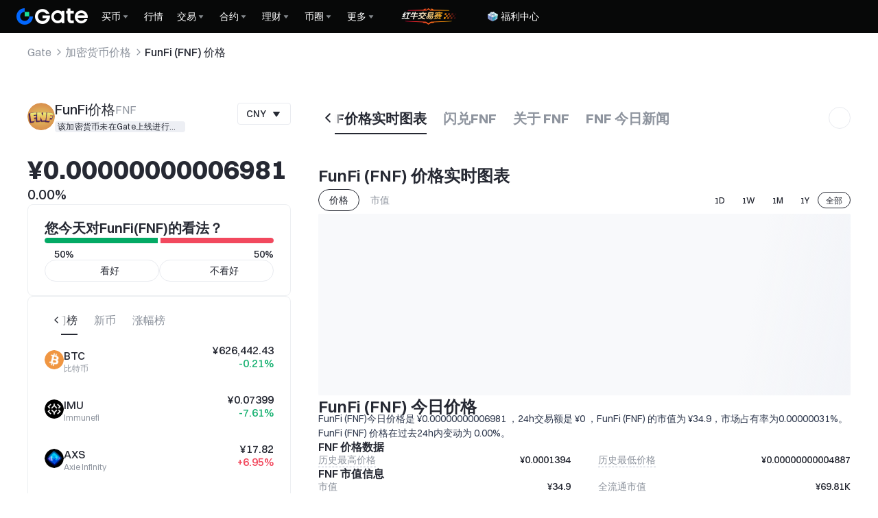

--- FILE ---
content_type: application/javascript
request_url: https://www.gate.com/cdn/fe/_next/static/chunks/66819-5ca67f5c68ef4ff8.js
body_size: 6579
content:
(self.webpackChunk_N_E=self.webpackChunk_N_E||[]).push([[66819],{66819:function(){Intl.NumberFormat&&"function"==typeof Intl.NumberFormat.__addLocaleData&&Intl.NumberFormat.__addLocaleData({data:{currencies:{ADP:{displayName:{other:"安道爾陪士特"},narrow:"ADP",symbol:"ADP"},AED:{displayName:{other:"阿拉伯聯合大公國迪爾汗"},narrow:"AED",symbol:"AED"},AFA:{displayName:{other:"阿富汗尼 (1927–2002)"},narrow:"AFA",symbol:"AFA"},AFN:{displayName:{other:"阿富汗尼"},narrow:"؋",symbol:"AFN"},ALK:{displayName:{other:"阿爾巴尼亞列克 (1946–1965)"},narrow:"ALK",symbol:"ALK"},ALL:{displayName:{other:"阿爾巴尼亞列克"},narrow:"ALL",symbol:"ALL"},AMD:{displayName:{other:"亞美尼亞德拉姆"},narrow:"֏",symbol:"AMD"},ANG:{displayName:{other:"荷屬安地列斯盾"},narrow:"ANG",symbol:"ANG"},AOA:{displayName:{other:"安哥拉寬扎"},narrow:"Kz",symbol:"AOA"},AOK:{displayName:{other:"安哥拉寬扎 (1977–1990)"},narrow:"AOK",symbol:"AOK"},AON:{displayName:{other:"安哥拉新寬扎 (1990–2000)"},narrow:"AON",symbol:"AON"},AOR:{displayName:{other:"安哥拉新調寬扎 (1995–1999)"},narrow:"AOR",symbol:"AOR"},ARA:{displayName:{other:"阿根廷奧斯特納爾"},narrow:"ARA",symbol:"ARA"},ARL:{displayName:{other:"阿根廷披索 (1970–1983)"},narrow:"ARL",symbol:"ARL"},ARM:{displayName:{other:"阿根廷披索 (1881–1970)"},narrow:"ARM",symbol:"ARM"},ARP:{displayName:{other:"阿根廷披索 (1983–1985)"},narrow:"ARP",symbol:"ARP"},ARS:{displayName:{other:"阿根廷披索"},narrow:"$",symbol:"ARS"},ATS:{displayName:{other:"奧地利先令"},narrow:"ATS",symbol:"ATS"},AUD:{displayName:{other:"澳幣"},narrow:"$",symbol:"AU$"},AWG:{displayName:{other:"阿路巴盾"},narrow:"AWG",symbol:"AWG"},AZM:{displayName:{other:"亞塞拜然馬納特 (1993–2006)"},narrow:"AZM",symbol:"AZM"},AZN:{displayName:{other:"亞塞拜然馬納特"},narrow:"₼",symbol:"AZN"},BAD:{displayName:{other:"波士尼亞-赫塞哥維納第納爾"},narrow:"BAD",symbol:"BAD"},BAM:{displayName:{other:"波士尼亞-赫塞哥維納可轉換馬克"},narrow:"KM",symbol:"BAM"},BAN:{displayName:{other:"波士尼亞-赫塞哥維納新第納爾"},narrow:"BAN",symbol:"BAN"},BBD:{displayName:{other:"巴貝多元"},narrow:"$",symbol:"BBD"},BDT:{displayName:{other:"孟加拉塔卡"},narrow:"৳",symbol:"BDT"},BEC:{displayName:{other:"比利時法郎（可轉換）"},narrow:"BEC",symbol:"BEC"},BEF:{displayName:{other:"比利時法郎"},narrow:"BEF",symbol:"BEF"},BEL:{displayName:{other:"比利時法郎（金融）"},narrow:"BEL",symbol:"BEL"},BGL:{displayName:{other:"保加利亞硬列弗"},narrow:"BGL",symbol:"BGL"},BGM:{displayName:{other:"保加利亞社會黨列弗"},narrow:"BGM",symbol:"BGM"},BGN:{displayName:{other:"保加利亞新列弗"},narrow:"BGN",symbol:"BGN"},BGO:{displayName:{other:"保加利亞列弗 (1879–1952)"},narrow:"BGO",symbol:"BGO"},BHD:{displayName:{other:"巴林第納爾"},narrow:"BHD",symbol:"BHD"},BIF:{displayName:{other:"蒲隆地法郎"},narrow:"BIF",symbol:"BIF"},BMD:{displayName:{other:"百慕達幣"},narrow:"$",symbol:"BMD"},BND:{displayName:{other:"汶萊元"},narrow:"$",symbol:"BND"},BOB:{displayName:{other:"玻利維亞諾"},narrow:"Bs",symbol:"BOB"},BOL:{displayName:{other:"玻利維亞玻利維亞諾 (1863–1963)"},narrow:"BOL",symbol:"BOL"},BOP:{displayName:{other:"玻利維亞披索"},narrow:"BOP",symbol:"BOP"},BOV:{displayName:{other:"玻利維亞幕多"},narrow:"BOV",symbol:"BOV"},BRB:{displayName:{other:"巴西克魯薩多農瓦 (1967–1986)"},narrow:"BRB",symbol:"BRB"},BRC:{displayName:{other:"巴西克魯賽羅 (1986–1989)"},narrow:"BRC",symbol:"BRC"},BRE:{displayName:{other:"巴西克魯賽羅 (1990–1993)"},narrow:"BRE",symbol:"BRE"},BRL:{displayName:{other:"巴西雷亞爾"},narrow:"R$",symbol:"R$"},BRN:{displayName:{other:"巴西克如爾達農瓦"},narrow:"BRN",symbol:"BRN"},BRR:{displayName:{other:"巴西克魯賽羅 (1993–1994)"},narrow:"BRR",symbol:"BRR"},BRZ:{displayName:{other:"巴西克魯賽羅 (1942 –1967)"},narrow:"BRZ",symbol:"BRZ"},BSD:{displayName:{other:"巴哈馬元"},narrow:"$",symbol:"BSD"},BTN:{displayName:{other:"不丹那特倫"},narrow:"BTN",symbol:"BTN"},BUK:{displayName:{other:"緬甸基雅特"},narrow:"BUK",symbol:"BUK"},BWP:{displayName:{other:"波札那普拉"},narrow:"P",symbol:"BWP"},BYB:{displayName:{other:"白俄羅斯新盧布 (1994–1999)"},narrow:"BYB",symbol:"BYB"},BYN:{displayName:{other:"白俄羅斯盧布"},narrow:"р.",symbol:"BYN"},BYR:{displayName:{other:"白俄羅斯盧布 (2000–2016)"},narrow:"BYR",symbol:"BYR"},BZD:{displayName:{other:"貝里斯元"},narrow:"$",symbol:"BZD"},CAD:{displayName:{other:"加幣"},narrow:"$",symbol:"CA$"},CDF:{displayName:{other:"剛果法郎"},narrow:"CDF",symbol:"CDF"},CHE:{displayName:{other:"歐元 (WIR)"},narrow:"CHE",symbol:"CHE"},CHF:{displayName:{other:"瑞士法郎"},narrow:"CHF",symbol:"CHF"},CHW:{displayName:{other:"法郎 (WIR)"},narrow:"CHW",symbol:"CHW"},CLE:{displayName:{other:"智利埃斯庫多"},narrow:"CLE",symbol:"CLE"},CLF:{displayName:{other:"卡林油達佛曼跎"},narrow:"CLF",symbol:"CLF"},CLP:{displayName:{other:"智利披索"},narrow:"$",symbol:"CLP"},CNH:{displayName:{other:"人民幣（離岸）"},narrow:"CNH",symbol:"CNH"},CNY:{displayName:{other:"人民幣"},narrow:"\xa5",symbol:"CN\xa5"},COP:{displayName:{other:"哥倫比亞披索"},narrow:"$",symbol:"COP"},COU:{displayName:{other:"哥倫比亞幣 (COU)"},narrow:"COU",symbol:"COU"},CRC:{displayName:{other:"哥斯大黎加科朗"},narrow:"₡",symbol:"CRC"},CSD:{displayName:{other:"舊塞爾維亞第納爾"},narrow:"CSD",symbol:"CSD"},CSK:{displayName:{other:"捷克斯洛伐克硬克朗"},narrow:"CSK",symbol:"CSK"},CUC:{displayName:{other:"古巴可轉換披索"},narrow:"$",symbol:"CUC"},CUP:{displayName:{other:"古巴披索"},narrow:"$",symbol:"CUP"},CVE:{displayName:{other:"維德角埃斯庫多"},narrow:"CVE",symbol:"CVE"},CYP:{displayName:{other:"賽普勒斯鎊"},narrow:"CYP",symbol:"CYP"},CZK:{displayName:{other:"捷克克朗"},narrow:"Kč",symbol:"CZK"},DDM:{displayName:{other:"東德奧斯特馬克"},narrow:"DDM",symbol:"DDM"},DEM:{displayName:{other:"德國馬克"},narrow:"DEM",symbol:"DEM"},DJF:{displayName:{other:"吉布地法郎"},narrow:"DJF",symbol:"DJF"},DKK:{displayName:{other:"丹麥克朗"},narrow:"kr",symbol:"DKK"},DOP:{displayName:{other:"多明尼加披索"},narrow:"$",symbol:"DOP"},DZD:{displayName:{other:"阿爾及利亞第納爾"},narrow:"DZD",symbol:"DZD"},ECS:{displayName:{other:"厄瓜多蘇克雷"},narrow:"ECS",symbol:"ECS"},ECV:{displayName:{other:"厄瓜多爾由里達瓦康斯坦 (UVC)"},narrow:"ECV",symbol:"ECV"},EEK:{displayName:{other:"愛沙尼亞克朗"},narrow:"EEK",symbol:"EEK"},EGP:{displayName:{other:"埃及鎊"},narrow:"E\xa3",symbol:"EGP"},ERN:{displayName:{other:"厄立特里亞納克法"},narrow:"ERN",symbol:"ERN"},ESA:{displayName:{other:"西班牙比塞塔（會計單位）"},narrow:"ESA",symbol:"ESA"},ESB:{displayName:{other:"西班牙比塞塔（可轉換會計單位）"},narrow:"ESB",symbol:"ESB"},ESP:{displayName:{other:"西班牙陪士特"},narrow:"₧",symbol:"ESP"},ETB:{displayName:{other:"衣索比亞比爾"},narrow:"ETB",symbol:"ETB"},EUR:{displayName:{other:"歐元"},narrow:"€",symbol:"€"},FIM:{displayName:{other:"芬蘭馬克"},narrow:"FIM",symbol:"FIM"},FJD:{displayName:{other:"斐濟元"},narrow:"$",symbol:"FJD"},FKP:{displayName:{other:"福克蘭群島鎊"},narrow:"\xa3",symbol:"FKP"},FRF:{displayName:{other:"法國法郎"},narrow:"FRF",symbol:"FRF"},GBP:{displayName:{other:"英鎊"},narrow:"\xa3",symbol:"\xa3"},GEK:{displayName:{other:"喬治亞庫旁拉里"},narrow:"GEK",symbol:"GEK"},GEL:{displayName:{other:"喬治亞拉里"},narrow:"₾",symbol:"GEL"},GHC:{displayName:{other:"迦納賽地 (1979–2007)"},narrow:"GHC",symbol:"GHC"},GHS:{displayName:{other:"迦納塞地"},narrow:"GH₵",symbol:"GHS"},GIP:{displayName:{other:"直布羅陀鎊"},narrow:"\xa3",symbol:"GIP"},GMD:{displayName:{other:"甘比亞達拉西"},narrow:"GMD",symbol:"GMD"},GNF:{displayName:{other:"幾內亞法郎"},narrow:"FG",symbol:"GNF"},GNS:{displayName:{other:"幾內亞西里"},narrow:"GNS",symbol:"GNS"},GQE:{displayName:{other:"赤道幾內亞埃奎勒"},narrow:"GQE",symbol:"GQE"},GRD:{displayName:{other:"希臘德拉克馬"},narrow:"GRD",symbol:"GRD"},GTQ:{displayName:{other:"瓜地馬拉格查爾"},narrow:"Q",symbol:"GTQ"},GWE:{displayName:{other:"葡屬幾內亞埃斯庫多"},narrow:"GWE",symbol:"GWE"},GWP:{displayName:{other:"幾內亞比索披索"},narrow:"GWP",symbol:"GWP"},GYD:{displayName:{other:"圭亞那元"},narrow:"$",symbol:"GYD"},HKD:{displayName:{other:"港幣"},narrow:"$",symbol:"HK$"},HNL:{displayName:{other:"洪都拉斯倫皮拉"},narrow:"L",symbol:"HNL"},HRD:{displayName:{other:"克羅埃西亞第納爾"},narrow:"HRD",symbol:"HRD"},HRK:{displayName:{other:"克羅埃西亞庫納"},narrow:"kn",symbol:"HRK"},HTG:{displayName:{other:"海地古德"},narrow:"HTG",symbol:"HTG"},HUF:{displayName:{other:"匈牙利福林"},narrow:"Ft",symbol:"HUF"},IDR:{displayName:{other:"印尼盾"},narrow:"Rp",symbol:"IDR"},IEP:{displayName:{other:"愛爾蘭鎊"},narrow:"IEP",symbol:"IEP"},ILP:{displayName:{other:"以色列鎊"},narrow:"ILP",symbol:"ILP"},ILR:{displayName:{other:"以色列謝克爾 (1980–1985)"},narrow:"ILR",symbol:"ILR"},ILS:{displayName:{other:"以色列新謝克爾"},narrow:"₪",symbol:"₪"},INR:{displayName:{other:"印度盧比"},narrow:"₹",symbol:"₹"},IQD:{displayName:{other:"伊拉克第納爾"},narrow:"IQD",symbol:"IQD"},IRR:{displayName:{other:"伊朗里亞爾"},narrow:"IRR",symbol:"IRR"},ISJ:{displayName:{other:"冰島克朗 (1918–1981)"},narrow:"ISJ",symbol:"ISJ"},ISK:{displayName:{other:"冰島克朗"},narrow:"kr",symbol:"ISK"},ITL:{displayName:{other:"義大利里拉"},narrow:"ITL",symbol:"ITL"},JMD:{displayName:{other:"牙買加元"},narrow:"$",symbol:"JMD"},JOD:{displayName:{other:"約旦第納爾"},narrow:"JOD",symbol:"JOD"},JPY:{displayName:{other:"日圓"},narrow:"\xa5",symbol:"\xa5"},KES:{displayName:{other:"肯尼亞先令"},narrow:"KES",symbol:"KES"},KGS:{displayName:{other:"吉爾吉斯索姆"},narrow:"⃀",symbol:"KGS"},KHR:{displayName:{other:"柬埔寨瑞爾"},narrow:"៛",symbol:"KHR"},KMF:{displayName:{other:"科摩羅法郎"},narrow:"CF",symbol:"KMF"},KPW:{displayName:{other:"北韓元"},narrow:"₩",symbol:"KPW"},KRH:{displayName:{other:"南韓圜"},narrow:"KRH",symbol:"KRH"},KRO:{displayName:{other:"南韓圓"},narrow:"KRO",symbol:"KRO"},KRW:{displayName:{other:"韓元"},narrow:"₩",symbol:"￦"},KWD:{displayName:{other:"科威特第納爾"},narrow:"KWD",symbol:"KWD"},KYD:{displayName:{other:"開曼群島元"},narrow:"$",symbol:"KYD"},KZT:{displayName:{other:"哈薩克堅戈"},narrow:"₸",symbol:"KZT"},LAK:{displayName:{other:"寮國基普"},narrow:"₭",symbol:"LAK"},LBP:{displayName:{other:"黎巴嫩鎊"},narrow:"L\xa3",symbol:"LBP"},LKR:{displayName:{other:"斯里蘭卡盧比"},narrow:"Rs",symbol:"LKR"},LRD:{displayName:{other:"賴比瑞亞元"},narrow:"$",symbol:"LRD"},LSL:{displayName:{other:"賴索托洛蒂"},narrow:"LSL",symbol:"LSL"},LTL:{displayName:{other:"立陶宛立特"},narrow:"Lt",symbol:"LTL"},LTT:{displayName:{other:"立陶宛特羅"},narrow:"LTT",symbol:"LTT"},LUC:{displayName:{other:"盧森堡可兌換法郎"},narrow:"LUC",symbol:"LUC"},LUF:{displayName:{other:"盧森堡法郎"},narrow:"LUF",symbol:"LUF"},LUL:{displayName:{other:"盧森堡金融法郎"},narrow:"LUL",symbol:"LUL"},LVL:{displayName:{other:"拉脫維亞拉特銀幣"},narrow:"Ls",symbol:"LVL"},LVR:{displayName:{other:"拉脫維亞盧布"},narrow:"LVR",symbol:"LVR"},LYD:{displayName:{other:"利比亞第納爾"},narrow:"LYD",symbol:"LYD"},MAD:{displayName:{other:"摩洛哥迪拉姆"},narrow:"MAD",symbol:"MAD"},MAF:{displayName:{other:"摩洛哥法郎"},narrow:"MAF",symbol:"MAF"},MCF:{displayName:{other:"摩納哥法郎"},narrow:"MCF",symbol:"MCF"},MDC:{displayName:{other:"摩爾多瓦券"},narrow:"MDC",symbol:"MDC"},MDL:{displayName:{other:"摩杜雲列伊"},narrow:"MDL",symbol:"MDL"},MGA:{displayName:{other:"馬達加斯加阿里亞里"},narrow:"Ar",symbol:"MGA"},MGF:{displayName:{other:"馬達加斯加法郎"},narrow:"MGF",symbol:"MGF"},MKD:{displayName:{other:"馬其頓第納爾"},narrow:"MKD",symbol:"MKD"},MKN:{displayName:{other:"馬其頓第納爾 (1992–1993)"},narrow:"MKN",symbol:"MKN"},MLF:{displayName:{other:"馬里法郎"},narrow:"MLF",symbol:"MLF"},MMK:{displayName:{other:"緬甸元"},narrow:"K",symbol:"MMK"},MNT:{displayName:{other:"蒙古圖格里克"},narrow:"₮",symbol:"MNT"},MOP:{displayName:{other:"澳門元"},narrow:"MOP",symbol:"MOP"},MRO:{displayName:{other:"茅利塔尼亞烏吉亞 (1973–2017)"},narrow:"MRO",symbol:"MRO"},MRU:{displayName:{other:"茅利塔尼亞烏吉亞"},narrow:"MRU",symbol:"MRU"},MTL:{displayName:{other:"馬爾他里拉"},narrow:"MTL",symbol:"MTL"},MTP:{displayName:{other:"馬爾他鎊"},narrow:"MTP",symbol:"MTP"},MUR:{displayName:{other:"模里西斯盧比"},narrow:"Rs",symbol:"MUR"},MVP:{displayName:{other:"馬爾地夫盧比"},narrow:"MVP",symbol:"MVP"},MVR:{displayName:{other:"馬爾地夫盧非亞"},narrow:"MVR",symbol:"MVR"},MWK:{displayName:{other:"馬拉維克瓦查"},narrow:"MWK",symbol:"MWK"},MXN:{displayName:{other:"墨西哥披索"},narrow:"$",symbol:"MX$"},MXP:{displayName:{other:"墨西哥銀披索 (1861–1992)"},narrow:"MXP",symbol:"MXP"},MXV:{displayName:{other:"墨西哥轉換單位 (UDI)"},narrow:"MXV",symbol:"MXV"},MYR:{displayName:{other:"馬來西亞令吉"},narrow:"RM",symbol:"MYR"},MZE:{displayName:{other:"莫三比克埃斯庫多"},narrow:"MZE",symbol:"MZE"},MZM:{displayName:{other:"莫三比克梅蒂卡爾 (1980–2006)"},narrow:"MZM",symbol:"MZM"},MZN:{displayName:{other:"莫三比克梅蒂卡爾"},narrow:"MZN",symbol:"MZN"},NAD:{displayName:{other:"納米比亞元"},narrow:"$",symbol:"NAD"},NGN:{displayName:{other:"奈及利亞奈拉"},narrow:"₦",symbol:"NGN"},NIC:{displayName:{other:"尼加拉瓜科多巴"},narrow:"NIC",symbol:"NIC"},NIO:{displayName:{other:"尼加拉瓜金科多巴"},narrow:"C$",symbol:"NIO"},NLG:{displayName:{other:"荷蘭盾"},narrow:"NLG",symbol:"NLG"},NOK:{displayName:{other:"挪威克朗"},narrow:"kr",symbol:"NOK"},NPR:{displayName:{other:"尼泊爾盧比"},narrow:"Rs",symbol:"NPR"},NZD:{displayName:{other:"紐西蘭幣"},narrow:"$",symbol:"NZ$"},OMR:{displayName:{other:"阿曼里亞爾"},narrow:"OMR",symbol:"OMR"},PAB:{displayName:{other:"巴拿馬巴波亞"},narrow:"PAB",symbol:"PAB"},PEI:{displayName:{other:"祕魯因蒂"},narrow:"PEI",symbol:"PEI"},PEN:{displayName:{other:"秘魯太陽幣"},narrow:"PEN",symbol:"PEN"},PES:{displayName:{other:"秘魯太陽幣 (1863–1965)"},narrow:"PES",symbol:"PES"},PGK:{displayName:{other:"巴布亞紐幾內亞基那"},narrow:"PGK",symbol:"PGK"},PHP:{displayName:{other:"菲律賓披索"},narrow:"₱",symbol:"PHP"},PKR:{displayName:{other:"巴基斯坦盧比"},narrow:"Rs",symbol:"PKR"},PLN:{displayName:{other:"波蘭茲羅提"},narrow:"zł",symbol:"PLN"},PLZ:{displayName:{other:"波蘭茲羅提 (1950–1995)"},narrow:"PLZ",symbol:"PLZ"},PTE:{displayName:{other:"葡萄牙埃斯庫多"},narrow:"PTE",symbol:"PTE"},PYG:{displayName:{other:"巴拉圭瓜拉尼"},narrow:"₲",symbol:"PYG"},QAR:{displayName:{other:"卡達里亞爾"},narrow:"QAR",symbol:"QAR"},RHD:{displayName:{other:"羅德西亞元"},narrow:"RHD",symbol:"RHD"},ROL:{displayName:{other:"舊羅馬尼亞列伊"},narrow:"ROL",symbol:"ROL"},RON:{displayName:{other:"羅馬尼亞列伊"},narrow:"L",symbol:"RON"},RSD:{displayName:{other:"塞爾維亞戴納"},narrow:"RSD",symbol:"RSD"},RUB:{displayName:{other:"俄羅斯盧布"},narrow:"₽",symbol:"RUB"},RUR:{displayName:{other:"俄羅斯盧布 (1991–1998)"},narrow:"р.",symbol:"RUR"},RWF:{displayName:{other:"盧安達法郎"},narrow:"RF",symbol:"RWF"},SAR:{displayName:{other:"沙烏地里亞爾"},narrow:"SAR",symbol:"SAR"},SBD:{displayName:{other:"索羅門群島元"},narrow:"$",symbol:"SBD"},SCR:{displayName:{other:"塞席爾盧比"},narrow:"SCR",symbol:"SCR"},SDD:{displayName:{other:"蘇丹第納爾"},narrow:"SDD",symbol:"SDD"},SDG:{displayName:{other:"蘇丹鎊"},narrow:"SDG",symbol:"SDG"},SDP:{displayName:{other:"舊蘇丹鎊"},narrow:"SDP",symbol:"SDP"},SEK:{displayName:{other:"瑞典克朗"},narrow:"kr",symbol:"SEK"},SGD:{displayName:{other:"新加坡幣"},narrow:"$",symbol:"SGD"},SHP:{displayName:{other:"聖赫勒拿鎊"},narrow:"\xa3",symbol:"SHP"},SIT:{displayName:{other:"斯洛維尼亞托勒"},narrow:"SIT",symbol:"SIT"},SKK:{displayName:{other:"斯洛伐克克朗"},narrow:"SKK",symbol:"SKK"},SLE:{displayName:{other:"獅子山利昂"},narrow:"SLE",symbol:"SLE"},SLL:{displayName:{other:"獅子山利昂 (1964—2022)"},narrow:"SLL",symbol:"SLL"},SOS:{displayName:{other:"索馬利亞先令"},narrow:"SOS",symbol:"SOS"},SRD:{displayName:{other:"蘇利南元"},narrow:"$",symbol:"SRD"},SRG:{displayName:{other:"蘇利南基爾"},narrow:"SRG",symbol:"SRG"},SSP:{displayName:{other:"南蘇丹鎊"},narrow:"\xa3",symbol:"SSP"},STD:{displayName:{other:"聖多美島和普林西比島多布拉 (1977–2017)"},narrow:"STD",symbol:"STD"},STN:{displayName:{other:"聖多美島和普林西比島多布拉"},narrow:"Db",symbol:"STN"},SUR:{displayName:{other:"蘇聯盧布"},narrow:"SUR",symbol:"SUR"},SVC:{displayName:{other:"薩爾瓦多科郎"},narrow:"SVC",symbol:"SVC"},SYP:{displayName:{other:"敘利亞鎊"},narrow:"\xa3",symbol:"SYP"},SZL:{displayName:{other:"史瓦帝尼朗吉尼"},narrow:"SZL",symbol:"SZL"},THB:{displayName:{other:"泰銖"},narrow:"฿",symbol:"THB"},TJR:{displayName:{other:"塔吉克盧布"},narrow:"TJR",symbol:"TJR"},TJS:{displayName:{other:"塔吉克索莫尼"},narrow:"TJS",symbol:"TJS"},TMM:{displayName:{other:"土庫曼馬納特 (1993–2009)"},narrow:"TMM",symbol:"TMM"},TMT:{displayName:{other:"土庫曼馬納特"},narrow:"TMT",symbol:"TMT"},TND:{displayName:{other:"突尼西亞第納爾"},narrow:"TND",symbol:"TND"},TOP:{displayName:{other:"東加潘加"},narrow:"T$",symbol:"TOP"},TPE:{displayName:{other:"帝汶埃斯庫多"},narrow:"TPE",symbol:"TPE"},TRL:{displayName:{other:"土耳其里拉 (1922–2005)"},narrow:"TRL",symbol:"TRL"},TRY:{displayName:{other:"土耳其里拉"},narrow:"₺",symbol:"TRY"},TTD:{displayName:{other:"千里達及托巴哥元"},narrow:"$",symbol:"TTD"},TWD:{displayName:{other:"新台幣"},narrow:"$",symbol:"$"},TZS:{displayName:{other:"坦尚尼亞先令"},narrow:"TZS",symbol:"TZS"},UAH:{displayName:{other:"烏克蘭格里夫納"},narrow:"₴",symbol:"UAH"},UAK:{displayName:{other:"烏克蘭卡本瓦那茲"},narrow:"UAK",symbol:"UAK"},UGS:{displayName:{other:"烏干達先令 (1966–1987)"},narrow:"UGS",symbol:"UGS"},UGX:{displayName:{other:"烏干達先令"},narrow:"UGX",symbol:"UGX"},USD:{displayName:{other:"美元"},narrow:"$",symbol:"US$"},USN:{displayName:{other:"美元（次日）"},narrow:"USN",symbol:"USN"},USS:{displayName:{other:"美元（當日）"},narrow:"USS",symbol:"USS"},UYI:{displayName:{other:"烏拉圭披索（指數單位）"},narrow:"UYI",symbol:"UYI"},UYP:{displayName:{other:"烏拉圭披索 (1975–1993)"},narrow:"UYP",symbol:"UYP"},UYU:{displayName:{other:"烏拉圭披索"},narrow:"$",symbol:"UYU"},UZS:{displayName:{other:"烏茲別克索姆"},narrow:"UZS",symbol:"UZS"},VEB:{displayName:{other:"委內瑞拉玻利瓦 (1871–2008)"},narrow:"VEB",symbol:"VEB"},VEF:{displayName:{other:"委內瑞拉玻利瓦 (2008–2018)"},narrow:"Bs",symbol:"VEF"},VES:{displayName:{other:"委內瑞拉玻利瓦"},narrow:"VES",symbol:"VES"},VND:{displayName:{other:"越南盾"},narrow:"₫",symbol:"₫"},VNN:{displayName:{other:"越南盾 (1978–1985)"},narrow:"VNN",symbol:"VNN"},VUV:{displayName:{other:"萬那杜瓦圖"},narrow:"VUV",symbol:"VUV"},WST:{displayName:{other:"西薩摩亞塔拉"},narrow:"WST",symbol:"WST"},XAF:{displayName:{other:"法郎 (CFA–BEAC)"},narrow:"FCFA",symbol:"FCFA"},XAG:{displayName:{other:"白銀"},narrow:"XAG",symbol:"XAG"},XAU:{displayName:{other:"黃金"},narrow:"XAU",symbol:"XAU"},XBA:{displayName:{other:"歐洲綜合單位"},narrow:"XBA",symbol:"XBA"},XBB:{displayName:{other:"歐洲貨幣單位 (XBB)"},narrow:"XBB",symbol:"XBB"},XBC:{displayName:{other:"歐洲會計單位 (XBC)"},narrow:"XBC",symbol:"XBC"},XBD:{displayName:{other:"歐洲會計單位 (XBD)"},narrow:"XBD",symbol:"XBD"},XCD:{displayName:{other:"格瑞那達元"},narrow:"$",symbol:"EC$"},XCG:{displayName:{},narrow:"Cg.",symbol:"Cg."},XDR:{displayName:{other:"特殊提款權"},narrow:"XDR",symbol:"XDR"},XEU:{displayName:{other:"歐洲貨幣單位 (XEU)"},narrow:"XEU",symbol:"XEU"},XFO:{displayName:{other:"法國金法郎"},narrow:"XFO",symbol:"XFO"},XFU:{displayName:{other:"法國法郎 (UIC)"},narrow:"XFU",symbol:"XFU"},XOF:{displayName:{other:"法郎 (CFA–BCEAO)"},narrow:"F CFA",symbol:"F CFA"},XPD:{displayName:{other:"帕拉狄昂"},narrow:"XPD",symbol:"XPD"},XPF:{displayName:{other:"法郎 (CFP)"},narrow:"CFPF",symbol:"CFPF"},XPT:{displayName:{other:"白金"},narrow:"XPT",symbol:"XPT"},XRE:{displayName:{other:"RINET 基金"},narrow:"XRE",symbol:"XRE"},XSU:{displayName:{other:"蘇克雷貨幣"},narrow:"XSU",symbol:"XSU"},XTS:{displayName:{other:"測試用貨幣代碼"},narrow:"XTS",symbol:"XTS"},XUA:{displayName:{other:"亞洲開發銀行計價單位"},narrow:"XUA",symbol:"XUA"},XXX:{displayName:{other:"（未知貨幣）"},narrow:"XXX",symbol:"XXX"},YDD:{displayName:{other:"葉門第納爾"},narrow:"YDD",symbol:"YDD"},YER:{displayName:{other:"葉門里亞爾"},narrow:"YER",symbol:"YER"},YUD:{displayName:{other:"南斯拉夫第納爾硬幣"},narrow:"YUD",symbol:"YUD"},YUM:{displayName:{other:"南斯拉夫挪威亞第納爾"},narrow:"YUM",symbol:"YUM"},YUN:{displayName:{other:"南斯拉夫可轉換第納爾"},narrow:"YUN",symbol:"YUN"},YUR:{displayName:{other:"南斯拉夫改革第納爾 (1992–1993)"},narrow:"YUR",symbol:"YUR"},ZAL:{displayName:{other:"南非蘭特（金融）"},narrow:"ZAL",symbol:"ZAL"},ZAR:{displayName:{other:"南非蘭特"},narrow:"R",symbol:"ZAR"},ZMK:{displayName:{other:"尚比亞克瓦查 (1968–2012)"},narrow:"ZMK",symbol:"ZMK"},ZMW:{displayName:{other:"尚比亞克瓦查"},narrow:"ZK",symbol:"ZMW"},ZRN:{displayName:{other:"薩伊新扎伊爾"},narrow:"ZRN",symbol:"ZRN"},ZRZ:{displayName:{other:"薩伊扎伊爾"},narrow:"ZRZ",symbol:"ZRZ"},ZWD:{displayName:{other:"辛巴威元 (1980–2008)"},narrow:"ZWD",symbol:"ZWD"},ZWL:{displayName:{other:"辛巴威元 (2009)"},narrow:"ZWL",symbol:"ZWL"},ZWR:{displayName:{other:"辛巴威元 (2008)"},narrow:"ZWR",symbol:"ZWR"}},nu:["latn"],numbers:{currency:{latn:{accounting:"\xa4#,##0.00;(\xa4#,##0.00)",currencySpacing:{afterInsertBetween:"\xa0",beforeInsertBetween:"\xa0"},short:{1e3:{other:"0"},1e4:{other:"\xa40萬"},1e5:{other:"\xa400萬"},1e6:{other:"\xa4000萬"},1e7:{other:"\xa40000萬"},1e8:{other:"\xa40億"},1e9:{other:"\xa400億"},"10000000000":{other:"\xa4000億"},"100000000000":{other:"\xa40000億"},"1000000000000":{other:"\xa40兆"},"10000000000000":{other:"\xa400兆"},"100000000000000":{other:"\xa4000兆"}},standard:"\xa4#,##0.00",unitPattern:"{0} {1}"}},decimal:{latn:{long:{1e3:{other:"0"},1e4:{other:"0萬"},1e5:{other:"00萬"},1e6:{other:"000萬"},1e7:{other:"0000萬"},1e8:{other:"0億"},1e9:{other:"00億"},"10000000000":{other:"000億"},"100000000000":{other:"0000億"},"1000000000000":{other:"0兆"},"10000000000000":{other:"00兆"},"100000000000000":{other:"000兆"}},short:{1e3:{other:"0"},1e4:{other:"0萬"},1e5:{other:"00萬"},1e6:{other:"000萬"},1e7:{other:"0000萬"},1e8:{other:"0億"},1e9:{other:"00億"},"10000000000":{other:"000億"},"100000000000":{other:"0000億"},"1000000000000":{other:"0兆"},"10000000000000":{other:"00兆"},"100000000000000":{other:"000兆"}},standard:"#,##0.###"}},nu:["latn"],percent:{latn:"#,##0%"},symbols:{latn:{approximatelySign:"~",decimal:".",exponential:"E",group:",",infinity:"∞",list:";",minusSign:"-",nan:"非數值",perMille:"‰",percentSign:"%",plusSign:"+",rangeSign:"-",superscriptingExponent:"\xd7",timeSeparator:":"}}},units:{compound:{per:{long:"每{1} {0}",narrow:"{0}/{1}",short:"{0}/{1}"}},simple:{acre:{long:{other:"{0} 英畝"},narrow:{other:"{0}英畝"},perUnit:{},short:{other:"{0} 英畝"}},bit:{long:{other:"{0} bit"},narrow:{other:"{0}bit"},perUnit:{},short:{other:"{0} bit"}},byte:{long:{other:"{0} byte"},narrow:{other:"{0}byte"},perUnit:{},short:{other:"{0} byte"}},celsius:{long:{other:"攝氏 {0} 度"},narrow:{other:"{0}\xb0C"},perUnit:{},short:{other:"{0}\xb0C"}},centimeter:{long:{other:"{0} 公分"},narrow:{other:"{0}公分"},perUnit:{long:"每公分 {0}",narrow:"{0}/公分",short:"{0}/公分"},short:{other:"{0} 公分"}},day:{long:{other:"{0} 天"},narrow:{other:"{0} 天"},perUnit:{long:"每天 {0}",narrow:"{0}/天",short:"{0}/天"},short:{other:"{0} 天"}},degree:{long:{other:"{0} 度"},narrow:{other:"{0}\xb0"},perUnit:{},short:{other:"{0} 度"}},fahrenheit:{long:{other:"華氏 {0} 度"},narrow:{other:"{0}\xb0F"},perUnit:{},short:{other:"{0}\xb0F"}},"fluid-ounce":{long:{other:"{0} 液盎司"},narrow:{other:"{0}液盎司"},perUnit:{},short:{other:"{0} 液盎司"}},foot:{long:{other:"{0} 英尺"},narrow:{other:"{0}呎"},perUnit:{long:"每英尺 {0}",narrow:"{0}/呎",short:"{0}/呎"},short:{other:"{0} 呎"}},gallon:{long:{other:"{0} 加侖"},narrow:{other:"{0}加侖"},perUnit:{long:"每加侖 {0}",narrow:"{0}/加侖",short:"{0}/加侖"},short:{other:"{0} 加侖"}},gigabit:{long:{other:"{0} Gb"},narrow:{other:"{0}Gb"},perUnit:{},short:{other:"{0} Gb"}},gigabyte:{long:{other:"{0} GB"},narrow:{other:"{0}GB"},perUnit:{},short:{other:"{0} GB"}},gram:{long:{other:"{0} 克"},narrow:{other:"{0}克"},perUnit:{long:"每克 {0}",narrow:"{0}/克",short:"{0}/克"},short:{other:"{0} 克"}},hectare:{long:{other:"{0} 公頃"},narrow:{other:"{0}公頃"},perUnit:{},short:{other:"{0} 公頃"}},hour:{long:{other:"{0} 小時"},narrow:{other:"{0} 小時"},perUnit:{long:"每小時 {0}",narrow:"{0}/小時",short:"{0}/小時"},short:{other:"{0} 小時"}},inch:{long:{other:"{0} 英寸"},narrow:{other:"{0}吋"},perUnit:{long:"每英寸 {0}",narrow:"{0}/吋",short:"{0}/吋"},short:{other:"{0} 吋"}},kilobit:{long:{other:"{0} kb"},narrow:{other:"{0}kb"},perUnit:{},short:{other:"{0} kb"}},kilobyte:{long:{other:"{0} kB"},narrow:{other:"{0}kB"},perUnit:{},short:{other:"{0} kB"}},kilogram:{long:{other:"{0} 公斤"},narrow:{other:"{0}公斤"},perUnit:{long:"每公斤 {0}",narrow:"{0}/公斤",short:"{0}/公斤"},short:{other:"{0} 公斤"}},kilometer:{long:{other:"{0} 公里"},narrow:{other:"{0}公里"},perUnit:{long:"每公里 {0}",narrow:"{0}/公里",short:"{0}/公里"},short:{other:"{0} 公里"}},"kilometer-per-hour":{long:{other:"每小時 {0} 公里"},narrow:{other:"{0}公里/小時"},perUnit:{},short:{other:"{0} 公里/小時"}},liter:{long:{other:"{0} 公升"},narrow:{other:"{0}升"},perUnit:{long:"每公升 {0}",narrow:"{0}/L",short:"{0}/升"},short:{other:"{0} 升"}},"liter-per-kilometer":{long:{other:"每公里 {0} 公升"},narrow:{other:"{0}升/公里"},perUnit:{},short:{other:"{0} 升/公里"}},megabit:{long:{other:"{0} Mb"},narrow:{other:"{0}Mb"},perUnit:{},short:{other:"{0} Mb"}},megabyte:{long:{other:"{0} MB"},narrow:{other:"{0}MB"},perUnit:{},short:{other:"{0} MB"}},meter:{long:{other:"{0} 公尺"},narrow:{other:"{0}公尺"},perUnit:{long:"每公尺 {0}",narrow:"{0}/公尺",short:"{0}/公尺"},short:{other:"{0} 公尺"}},"meter-per-second":{long:{other:"每秒 {0} 公尺"},narrow:{other:"{0}公尺/秒"},perUnit:{},short:{other:"{0} 公尺/秒"}},mile:{long:{other:"{0} 英里"},narrow:{other:"{0}英里"},perUnit:{},short:{other:"{0} 英里"}},"mile-per-gallon":{long:{other:"每加侖 {0} 英里"},narrow:{other:"{0}英里/加侖"},perUnit:{},short:{other:"{0} 英里/加侖"}},"mile-per-hour":{long:{other:"每小時 {0} 英里"},narrow:{other:"{0}英里/小時"},perUnit:{},short:{other:"{0} 英里/小時"}},"mile-scandinavian":{long:{other:"{0} 斯堪地那維亞里"},narrow:{other:"{0}smi"},perUnit:{},short:{other:"{0} 斯堪地那維亞里"}},milliliter:{long:{other:"{0} 毫升"},narrow:{other:"{0}毫升"},perUnit:{},short:{other:"{0} 毫升"}},millimeter:{long:{other:"{0} 公釐"},narrow:{other:"{0}公釐"},perUnit:{},short:{other:"{0} 公釐"}},millisecond:{long:{other:"{0} 毫秒"},narrow:{other:"{0} 毫秒"},perUnit:{},short:{other:"{0} 毫秒"}},minute:{long:{other:"{0} 分鐘"},narrow:{other:"{0} 分鐘"},perUnit:{long:"每分鐘 {0}",narrow:"{0}/分鐘",short:"{0}/分鐘"},short:{other:"{0} 分鐘"}},month:{long:{other:"{0} 個月"},narrow:{other:"{0} 個月"},perUnit:{long:"每月 {0}",narrow:"{0}/月",short:"{0}/月"},short:{other:"{0} 個月"}},ounce:{long:{other:"{0} 盎司"},narrow:{other:"{0}盎司"},perUnit:{long:"每盎司 {0}",narrow:"{0}/盎司",short:"{0}/盎司"},short:{other:"{0} 盎司"}},percent:{long:{other:"{0}%"},narrow:{other:"{0}%"},perUnit:{},short:{other:"{0}%"}},petabyte:{long:{other:"{0} PB"},narrow:{other:"{0}PB"},perUnit:{},short:{other:"{0} PB"}},pound:{long:{other:"{0} 磅"},narrow:{other:"{0}磅"},perUnit:{long:"每磅 {0}",narrow:"{0}/磅",short:"{0}/磅"},short:{other:"{0} 磅"}},second:{long:{other:"{0} 秒"},narrow:{other:"{0} 秒"},perUnit:{long:"每秒 {0}",narrow:"{0}/秒",short:"{0}/秒"},short:{other:"{0} 秒"}},stone:{long:{other:"{0} 英石"},narrow:{other:"{0}英石"},perUnit:{},short:{other:"{0} 英石"}},terabit:{long:{other:"{0} Tb"},narrow:{other:"{0}Tb"},perUnit:{},short:{other:"{0} Tb"}},terabyte:{long:{other:"{0} TB"},narrow:{other:"{0}TB"},perUnit:{},short:{other:"{0} TB"}},week:{long:{other:"{0} 週"},narrow:{other:"{0} 週"},perUnit:{long:"每週 {0}",narrow:"{0}/週",short:"{0}/週"},short:{other:"{0} 週"}},yard:{long:{other:"{0} 碼"},narrow:{other:"{0}碼"},perUnit:{},short:{other:"{0} 碼"}},year:{long:{other:"{0} 年"},narrow:{other:"{0} 年"},perUnit:{long:"每年 {0}",narrow:"{0}/年",short:"{0}/年"},short:{other:"{0} 年"}}}}},locale:"zh-Hant"})}}]);

--- FILE ---
content_type: application/javascript
request_url: https://www.gate.com/cdn/fe/_next/static/chunks/pages/_app-f3956634-98c7d180e3c4a7da.js
body_size: 19622
content:
(self.webpackChunk_N_E=self.webpackChunk_N_E||[]).push([[85401],{38300:function(e,n,i){var r={"./ar/auth_passkey.json":[22611,96601],"./ar/auth_verification.json":[34561,28318],"./ar/footer.json":[59064,55994],"./ar/header.json":[29283,25346],"./ar/kyc.json":[55178,71557],"./ar/nofound.json":[74575,13779],"./ar/price.json":[25080,43012],"./ar/price_details.json":[14373,31131],"./ar/price_fundraising.json":[69947,13524],"./ar/price_market_data_old_cmd_chain_data.json":[20683,85669],"./ar/price_market_data_old_cmd_common.json":[14656,41860],"./ar/price_market_data_old_cmd_funds.json":[38664,12964],"./ar/price_market_data_old_cmd_indicators.json":[82538,23302],"./ar/price_market_data_old_sentiment.json":[72094,77099],"./ar/price_market_data_seo.json":[65456,7800],"./ar/price_marketdata.json":[59278,48504],"./ar/price_marketdata_plus.json":[84363,3542],"./ar/price_new.json":[30218,8160],"./ar/price_opportunities.json":[97185,70387],"./ar/price_opportunities_plus.json":[17134,44090],"./ar/price_opportunities_pp.json":[1213,53655],"./ar/price_select_titles.json":[82549,72508],"./de/auth_passkey.json":[2873,74201],"./de/auth_verification.json":[97308,94115],"./de/footer.json":[81007,99282],"./de/header.json":[48759,86966],"./de/kyc.json":[24499,98242],"./de/nofound.json":[18e3,34516],"./de/price.json":[27621,44087],"./de/price_details.json":[12853,37949],"./de/price_fundraising.json":[90576,90776],"./de/price_market_data_old_cmd_chain_data.json":[29073,44036],"./de/price_market_data_old_cmd_common.json":[45713,63086],"./de/price_market_data_old_cmd_funds.json":[93793,76047],"./de/price_market_data_old_cmd_indicators.json":[59131,78012],"./de/price_market_data_old_sentiment.json":[42221,38662],"./de/price_market_data_seo.json":[9385,58233],"./de/price_marketdata.json":[18065,77130],"./de/price_marketdata_plus.json":[53323,38818],"./de/price_new.json":[41224,54425],"./de/price_opportunities.json":[53609,53225],"./de/price_opportunities_plus.json":[10561,82075],"./de/price_opportunities_pp.json":[81095,99028],"./de/price_select_titles.json":[13521,15785],"./en/auth_passkey.json":[25044,52839],"./en/auth_verification.json":[7485,3395],"./en/footer.json":[19467,28650],"./en/header.json":[77169,86130],"./en/kyc.json":[38251,97531],"./en/nofound.json":[37591,78976],"./en/price.json":[4340,94609],"./en/price_details.json":[49265,40031],"./en/price_fundraising.json":[63891,23711],"./en/price_market_data_old_cmd_chain_data.json":[60697,19682],"./en/price_market_data_old_cmd_common.json":[20744,24481],"./en/price_market_data_old_cmd_funds.json":[5851,95992],"./en/price_market_data_old_cmd_indicators.json":[40149,57334],"./en/price_market_data_old_sentiment.json":[14420,67172],"./en/price_market_data_seo.json":[85362,85816],"./en/price_marketdata.json":[91676,20170],"./en/price_marketdata_plus.json":[46434,29930],"./en/price_new.json":[37994,85031],"./en/price_opportunities.json":[33943,80066],"./en/price_opportunities_plus.json":[25757,35292],"./en/price_opportunities_pp.json":[24524,9203],"./en/price_select_titles.json":[85563,47064],"./es/auth_passkey.json":[69842,73457],"./es/auth_verification.json":[5591,35658],"./es/footer.json":[63339,60553],"./es/header.json":[87969,35280],"./es/kyc.json":[58507,68719],"./es/nofound.json":[67058,29459],"./es/price.json":[7286,62284],"./es/price_details.json":[52324,66602],"./es/price_fundraising.json":[62809,1141],"./es/price_market_data_old_cmd_chain_data.json":[45989,63943],"./es/price_market_data_old_cmd_common.json":[61315,38694],"./es/price_market_data_old_cmd_funds.json":[24223,63663],"./es/price_market_data_old_cmd_indicators.json":[43487,19760],"./es/price_market_data_old_sentiment.json":[64687,32563],"./es/price_market_data_seo.json":[35571,76351],"./es/price_marketdata.json":[57981,35665],"./es/price_marketdata_plus.json":[73785,78244],"./es/price_new.json":[38936,96906],"./es/price_opportunities.json":[3474,62032],"./es/price_opportunities_plus.json":[85411,55550],"./es/price_opportunities_pp.json":[71373,69089],"./es/price_select_titles.json":[96216,3626],"./fi/auth_passkey.json":[76146,78954],"./fi/auth_verification.json":[21578,20567],"./fi/footer.json":[5644,94160],"./fi/header.json":[33672,80929],"./fi/kyc.json":[88455,14357],"./fi/price.json":[81181,3293],"./fi/price_details.json":[63027,33160],"./fi/price_fundraising.json":[54986,94202],"./fi/price_market_data_old_cmd_chain_data.json":[18126,97203],"./fi/price_market_data_old_cmd_common.json":[60081,528],"./fi/price_market_data_old_cmd_funds.json":[26002,82743],"./fi/price_market_data_old_cmd_indicators.json":[69988,45629],"./fi/price_market_data_old_sentiment.json":[25558,22446],"./fi/price_market_data_seo.json":[48840,39598],"./fi/price_marketdata.json":[54045,14277],"./fi/price_marketdata_plus.json":[92841,41276],"./fi/price_new.json":[10679,53723],"./fi/price_opportunities.json":[44472,4436],"./fi/price_opportunities_plus.json":[55880,7931],"./fi/price_opportunities_pp.json":[3611,5976],"./fi/price_select_titles.json":[56180,43668],"./fr/auth_passkey.json":[95806,80612],"./fr/auth_verification.json":[50276,49787],"./fr/footer.json":[46107,86485],"./fr/header.json":[47165,81722],"./fr/kyc.json":[85878,86788],"./fr/nofound.json":[78194,2310],"./fr/price.json":[20731,56336],"./fr/price_details.json":[27499,71253],"./fr/price_fundraising.json":[43251,18120],"./fr/price_market_data_old_cmd_chain_data.json":[34349,57282],"./fr/price_market_data_old_cmd_common.json":[51694,13231],"./fr/price_market_data_old_cmd_funds.json":[46500,55692],"./fr/price_market_data_old_cmd_indicators.json":[24006,49638],"./fr/price_market_data_old_sentiment.json":[92502,51534],"./fr/price_market_data_seo.json":[29107,49343],"./fr/price_marketdata.json":[59033,40269],"./fr/price_marketdata_plus.json":[5587,91532],"./fr/price_new.json":[98130,31045],"./fr/price_opportunities.json":[88473,79035],"./fr/price_opportunities_plus.json":[88668,49675],"./fr/price_opportunities_pp.json":[93423,27027],"./fr/price_select_titles.json":[59184,60318],"./id/auth_passkey.json":[6605,83943],"./id/auth_verification.json":[8969,89817],"./id/footer.json":[34062,45847],"./id/header.json":[42302,92195],"./id/kyc.json":[85374,52997],"./id/nofound.json":[83619,51406],"./id/price.json":[74815,81990],"./id/price_details.json":[5538,69252],"./id/price_fundraising.json":[90610,62171],"./id/price_market_data_old_cmd_chain_data.json":[33626,88926],"./id/price_market_data_old_cmd_common.json":[57068,19472],"./id/price_market_data_old_cmd_funds.json":[65813,19897],"./id/price_market_data_old_cmd_indicators.json":[61528,19929],"./id/price_market_data_old_sentiment.json":[86762,20793],"./id/price_market_data_seo.json":[78441,74367],"./id/price_marketdata.json":[94363,33549],"./id/price_marketdata_plus.json":[66115,90457],"./id/price_new.json":[57541,95],"./id/price_opportunities.json":[92289,82255],"./id/price_opportunities_plus.json":[52861,80070],"./id/price_opportunities_pp.json":[85002,54039],"./id/price_select_titles.json":[393,70043],"./it/auth_passkey.json":[89283,32836],"./it/auth_verification.json":[71532,99517],"./it/footer.json":[63051,95195],"./it/header.json":[61127,25117],"./it/kyc.json":[28318,64747],"./it/nofound.json":[83925,62242],"./it/price.json":[28649,73796],"./it/price_details.json":[38835,59456],"./it/price_fundraising.json":[72024,52535],"./it/price_market_data_old_cmd_chain_data.json":[61516,70015],"./it/price_market_data_old_cmd_common.json":[65280,94675],"./it/price_market_data_old_cmd_funds.json":[18011,66509],"./it/price_market_data_old_cmd_indicators.json":[80283,92193],"./it/price_market_data_old_sentiment.json":[80339,22943],"./it/price_market_data_seo.json":[77716,40379],"./it/price_marketdata.json":[22846,37809],"./it/price_marketdata_plus.json":[62030,47155],"./it/price_new.json":[93878,21298],"./it/price_opportunities.json":[90600,50202],"./it/price_opportunities_plus.json":[43905,58007],"./it/price_opportunities_pp.json":[46596,68426],"./it/price_select_titles.json":[41182,88150],"./ja/auth_passkey.json":[44399,77328],"./ja/auth_verification.json":[30158,81209],"./ja/footer.json":[20837,10633],"./ja/header.json":[10806,8653],"./ja/kyc.json":[72600,39492],"./ja/nofound.json":[2797,5694],"./ja/price.json":[67710,75790],"./ja/price_details.json":[20263,77957],"./ja/price_fundraising.json":[65335,81928],"./ja/price_market_data_old_cmd_chain_data.json":[86037,46239],"./ja/price_market_data_old_cmd_common.json":[93936,67454],"./ja/price_market_data_old_cmd_funds.json":[34295,54894],"./ja/price_market_data_old_cmd_indicators.json":[90617,16635],"./ja/price_market_data_old_sentiment.json":[63541,6774],"./ja/price_market_data_seo.json":[7305,77392],"./ja/price_marketdata.json":[4267,60879],"./ja/price_marketdata_plus.json":[57982,22172],"./ja/price_new.json":[46682,20099],"./ja/price_opportunities.json":[19684,45436],"./ja/price_opportunities_plus.json":[46213,48913],"./ja/price_opportunities_pp.json":[30345,35642],"./ja/price_select_titles.json":[5862,37773],"./nl/auth_passkey.json":[33574,98251],"./nl/auth_verification.json":[38596,62935],"./nl/footer.json":[84948,9548],"./nl/header.json":[10748,57955],"./nl/kyc.json":[50935,96807],"./nl/nofound.json":[45153,2520],"./nl/price.json":[9551,46159],"./nl/price_details.json":[92665,10417],"./nl/price_fundraising.json":[50813,86562],"./nl/price_market_data_old_cmd_chain_data.json":[34046,96372],"./nl/price_market_data_old_cmd_common.json":[1986,82258],"./nl/price_market_data_old_cmd_funds.json":[15200,62521],"./nl/price_market_data_old_cmd_indicators.json":[27173,34459],"./nl/price_market_data_old_sentiment.json":[72505,81112],"./nl/price_market_data_seo.json":[78113,41255],"./nl/price_marketdata.json":[12260,33434],"./nl/price_marketdata_plus.json":[69369,11918],"./nl/price_new.json":[95482,72812],"./nl/price_opportunities.json":[34075,3474],"./nl/price_opportunities_plus.json":[67515,44010],"./nl/price_opportunities_pp.json":[32881,67761],"./nl/price_select_titles.json":[4512,86987],"./no/auth_passkey.json":[69466,8796],"./no/auth_verification.json":[11874,54572],"./no/footer.json":[45212,52286],"./no/header.json":[30129,99260],"./no/kyc.json":[67221,5568],"./no/price.json":[84982,29691],"./no/price_details.json":[79334,80079],"./no/price_fundraising.json":[19326,7239],"./no/price_market_data_old_cmd_chain_data.json":[74622,22370],"./no/price_market_data_old_cmd_common.json":[85463,87351],"./no/price_market_data_old_cmd_funds.json":[56015,28517],"./no/price_market_data_old_cmd_indicators.json":[43268,68565],"./no/price_market_data_old_sentiment.json":[34908,42610],"./no/price_market_data_seo.json":[77617,74343],"./no/price_marketdata.json":[84653,83984],"./no/price_marketdata_plus.json":[8075,44849],"./no/price_new.json":[16674,44968],"./no/price_opportunities.json":[28501,93692],"./no/price_opportunities_plus.json":[73906,40054],"./no/price_opportunities_pp.json":[54520,42935],"./no/price_select_titles.json":[68151,9680],"./pl/auth_passkey.json":[95016,42890],"./pl/auth_verification.json":[76513,25533],"./pl/footer.json":[66707,16759],"./pl/header.json":[52091,62504],"./pl/kyc.json":[49803,90308],"./pl/price.json":[79244,34951],"./pl/price_details.json":[22143,39230],"./pl/price_fundraising.json":[60410,11782],"./pl/price_market_data_old_cmd_chain_data.json":[70606,65173],"./pl/price_market_data_old_cmd_common.json":[14811,76385],"./pl/price_market_data_old_cmd_funds.json":[19289,80217],"./pl/price_market_data_old_cmd_indicators.json":[76864,43030],"./pl/price_market_data_old_sentiment.json":[76449,8449],"./pl/price_market_data_seo.json":[46035,57678],"./pl/price_marketdata.json":[41433,66562],"./pl/price_marketdata_plus.json":[91462,6769],"./pl/price_new.json":[88501,48306],"./pl/price_opportunities.json":[45860,20660],"./pl/price_opportunities_plus.json":[30493,39303],"./pl/price_opportunities_pp.json":[91203,38186],"./pl/price_select_titles.json":[62556,95155],"./pt-BR/auth_passkey.json":[58255,16135],"./pt-BR/auth_verification.json":[65744,25558],"./pt-BR/footer.json":[60582,52388],"./pt-BR/header.json":[67340,836],"./pt-BR/kyc.json":[21385,98408],"./pt-BR/nofound.json":[23489,44943],"./pt-BR/price.json":[9271,12093],"./pt-BR/price_details.json":[72852,39124],"./pt-BR/price_fundraising.json":[95001,36414],"./pt-BR/price_market_data_old_cmd_chain_data.json":[22788,86015],"./pt-BR/price_market_data_old_cmd_common.json":[81035,98357],"./pt-BR/price_market_data_old_cmd_funds.json":[88019,27350],"./pt-BR/price_market_data_old_cmd_indicators.json":[74188,89674],"./pt-BR/price_market_data_old_sentiment.json":[98111,56112],"./pt-BR/price_market_data_seo.json":[52254,70660],"./pt-BR/price_marketdata.json":[21311,879],"./pt-BR/price_marketdata_plus.json":[1384,72770],"./pt-BR/price_new.json":[17460,57068],"./pt-BR/price_opportunities.json":[95469,94261],"./pt-BR/price_opportunities_plus.json":[98786,84307],"./pt-BR/price_opportunities_pp.json":[20470,68419],"./pt-BR/price_select_titles.json":[59435,68796],"./pt/auth_passkey.json":[89744,58566],"./pt/auth_verification.json":[76897,42041],"./pt/footer.json":[18767,96527],"./pt/header.json":[99610,83413],"./pt/kyc.json":[85172,52461],"./pt/nofound.json":[85023,59340],"./pt/price.json":[53838,26188],"./pt/price_details.json":[85583,68687],"./pt/price_fundraising.json":[4649,78272],"./pt/price_market_data_old_cmd_chain_data.json":[33721,14780],"./pt/price_market_data_old_cmd_common.json":[65991,10183],"./pt/price_market_data_old_cmd_funds.json":[39974,90513],"./pt/price_market_data_old_cmd_indicators.json":[13424,76569],"./pt/price_market_data_old_sentiment.json":[93620,80945],"./pt/price_market_data_seo.json":[78450,59523],"./pt/price_marketdata.json":[30075,57466],"./pt/price_marketdata_plus.json":[9254,37894],"./pt/price_new.json":[66433,55152],"./pt/price_opportunities.json":[86550,7914],"./pt/price_opportunities_plus.json":[24998,43938],"./pt/price_opportunities_pp.json":[86476,67481],"./pt/price_select_titles.json":[47875,27289],"./ro/auth_passkey.json":[52508,35120],"./ro/auth_verification.json":[858,16138],"./ro/footer.json":[76060,81555],"./ro/header.json":[40207,83223],"./ro/kyc.json":[68831,66243],"./ro/price.json":[502,70025],"./ro/price_details.json":[1586,95838],"./ro/price_fundraising.json":[4630,66569],"./ro/price_market_data_old_cmd_chain_data.json":[25016,81064],"./ro/price_market_data_old_cmd_common.json":[40999,31524],"./ro/price_market_data_old_cmd_funds.json":[18148,75885],"./ro/price_market_data_old_cmd_indicators.json":[36373,58845],"./ro/price_market_data_old_sentiment.json":[20366,85210],"./ro/price_market_data_seo.json":[26508,21732],"./ro/price_marketdata.json":[65672,1116],"./ro/price_marketdata_plus.json":[91650,84984],"./ro/price_new.json":[65289,35258],"./ro/price_opportunities.json":[33630,28591],"./ro/price_opportunities_plus.json":[65360,52890],"./ro/price_opportunities_pp.json":[12954,2434],"./ro/price_select_titles.json":[6443,58109],"./ru/auth_passkey.json":[6835,90466],"./ru/auth_verification.json":[32643,73580],"./ru/footer.json":[18607,73261],"./ru/header.json":[82600,31583],"./ru/kyc.json":[84324,80876],"./ru/nofound.json":[43759,19898],"./ru/price.json":[83717,19275],"./ru/price_details.json":[4837,26768],"./ru/price_fundraising.json":[1768,22169],"./ru/price_market_data_old_cmd_chain_data.json":[17818,45882],"./ru/price_market_data_old_cmd_common.json":[84140,8652],"./ru/price_market_data_old_cmd_funds.json":[6525,68974],"./ru/price_market_data_old_cmd_indicators.json":[30407,70829],"./ru/price_market_data_old_sentiment.json":[71941,30156],"./ru/price_market_data_seo.json":[40015,78858],"./ru/price_marketdata.json":[7763,2796],"./ru/price_marketdata_plus.json":[17250,45343],"./ru/price_new.json":[67616,49166],"./ru/price_opportunities.json":[68517,4525],"./ru/price_opportunities_plus.json":[8345,80104],"./ru/price_opportunities_pp.json":[303,74840],"./ru/price_select_titles.json":[41591,58304],"./sv/auth_passkey.json":[71139,64040],"./sv/auth_verification.json":[58071,17524],"./sv/footer.json":[57554,67644],"./sv/header.json":[43835,98930],"./sv/kyc.json":[81740,22785],"./sv/price.json":[36698,72882],"./sv/price_details.json":[16755,17981],"./sv/price_fundraising.json":[34210,70369],"./sv/price_market_data_old_cmd_chain_data.json":[86817,10046],"./sv/price_market_data_old_cmd_common.json":[56764,46180],"./sv/price_market_data_old_cmd_funds.json":[7282,28968],"./sv/price_market_data_old_cmd_indicators.json":[63308,67943],"./sv/price_market_data_old_sentiment.json":[48578,25537],"./sv/price_market_data_seo.json":[81995,54462],"./sv/price_marketdata.json":[12433,47193],"./sv/price_marketdata_plus.json":[3546,69594],"./sv/price_new.json":[93566,1923],"./sv/price_opportunities.json":[22764,90125],"./sv/price_opportunities_plus.json":[40621,92752],"./sv/price_opportunities_pp.json":[40788,59653],"./sv/price_select_titles.json":[75464,29755],"./th/footer.json":[7720,9168],"./th/header.json":[77233,15733],"./th/kyc.json":[642,67566],"./th/nofound.json":[18713,25906],"./th/price.json":[86530,5410],"./th/price_details.json":[13472,86452],"./th/price_fundraising.json":[76333,57770],"./th/price_new.json":[76901,3486],"./tr/auth_passkey.json":[17016,26111],"./tr/auth_verification.json":[14407,95203],"./tr/footer.json":[10451,9281],"./tr/header.json":[21617,80026],"./tr/kyc.json":[94901,56968],"./tr/nofound.json":[9930,33405],"./tr/price.json":[7535,41886],"./tr/price_details.json":[88581,34545],"./tr/price_fundraising.json":[36811,74420],"./tr/price_market_data_old_cmd_chain_data.json":[52039,49392],"./tr/price_market_data_old_cmd_common.json":[18614,11217],"./tr/price_market_data_old_cmd_funds.json":[17833,15939],"./tr/price_market_data_old_cmd_indicators.json":[27949,17310],"./tr/price_market_data_old_sentiment.json":[53346,30204],"./tr/price_market_data_seo.json":[98632,35011],"./tr/price_marketdata.json":[79932,9127],"./tr/price_marketdata_plus.json":[63181,50598],"./tr/price_new.json":[36621,90938],"./tr/price_opportunities.json":[93475,8206],"./tr/price_opportunities_plus.json":[47243,27335],"./tr/price_opportunities_pp.json":[41298,13944],"./tr/price_select_titles.json":[85935,20385],"./uk/auth_passkey.json":[46617,39205],"./uk/auth_verification.json":[72201,81739],"./uk/footer.json":[25771,94586],"./uk/header.json":[56904,25797],"./uk/kyc.json":[21697,68527],"./uk/nofound.json":[10048,74102],"./uk/price.json":[83333,77470],"./uk/price_details.json":[39700,45140],"./uk/price_fundraising.json":[17628,16688],"./uk/price_market_data_old_cmd_chain_data.json":[89282,12495],"./uk/price_market_data_old_cmd_common.json":[6299,61691],"./uk/price_market_data_old_cmd_funds.json":[53596,89412],"./uk/price_market_data_old_cmd_indicators.json":[95146,21345],"./uk/price_market_data_old_sentiment.json":[49516,84903],"./uk/price_market_data_seo.json":[73441,40350],"./uk/price_marketdata.json":[67223,65825],"./uk/price_marketdata_plus.json":[99618,24936],"./uk/price_new.json":[93047,43415],"./uk/price_opportunities.json":[3741,4864],"./uk/price_opportunities_plus.json":[30302,35085],"./uk/price_opportunities_pp.json":[1750,57178],"./uk/price_select_titles.json":[44165,43879],"./vn/auth_passkey.json":[9527,55448],"./vn/auth_verification.json":[42263,77012],"./vn/footer.json":[43030,77801],"./vn/header.json":[56055,90014],"./vn/kyc.json":[85254,17562],"./vn/nofound.json":[19120,27034],"./vn/price.json":[96778,22026],"./vn/price_details.json":[24420,35630],"./vn/price_fundraising.json":[35494,99566],"./vn/price_market_data_old_cmd_chain_data.json":[96460,96987],"./vn/price_market_data_old_cmd_common.json":[11443,47762],"./vn/price_market_data_old_cmd_funds.json":[80037,46263],"./vn/price_market_data_old_cmd_indicators.json":[88745,21385],"./vn/price_market_data_old_sentiment.json":[27821,96642],"./vn/price_market_data_seo.json":[69748,69773],"./vn/price_marketdata.json":[77201,13444],"./vn/price_marketdata_plus.json":[35221,40174],"./vn/price_new.json":[85924,11797],"./vn/price_opportunities.json":[64988,94279],"./vn/price_opportunities_plus.json":[7379,95451],"./vn/price_opportunities_pp.json":[33561,99588],"./vn/price_select_titles.json":[32181,50454],"./zh-TW/auth_passkey.json":[49321,65073],"./zh-TW/auth_verification.json":[43324,66737],"./zh-TW/footer.json":[78796,62878],"./zh-TW/header.json":[8771,92272],"./zh-TW/kyc.json":[68180,96265],"./zh-TW/nofound.json":[29211,85870],"./zh-TW/price.json":[1194,82831],"./zh-TW/price_details.json":[90339,43087],"./zh-TW/price_fundraising.json":[63567,8945],"./zh-TW/price_market_data_old_cmd_chain_data.json":[42219,63572],"./zh-TW/price_market_data_old_cmd_common.json":[52163,95156],"./zh-TW/price_market_data_old_cmd_funds.json":[58484,52418],"./zh-TW/price_market_data_old_cmd_indicators.json":[29999,23847],"./zh-TW/price_market_data_old_sentiment.json":[1684,73122],"./zh-TW/price_market_data_seo.json":[91692,81636],"./zh-TW/price_marketdata.json":[67751,79324],"./zh-TW/price_marketdata_plus.json":[35496,38231],"./zh-TW/price_new.json":[45394,99051],"./zh-TW/price_opportunities.json":[37779,56540],"./zh-TW/price_opportunities_plus.json":[83098,58685],"./zh-TW/price_opportunities_pp.json":[80236,65931],"./zh-TW/price_select_titles.json":[20021,87670],"./zh/auth_passkey.json":[70646,82941],"./zh/auth_verification.json":[8748,65285],"./zh/footer.json":[22365,72147],"./zh/header.json":[65817,90456],"./zh/kyc.json":[75292,98514],"./zh/nofound.json":[85030,6671],"./zh/price.json":[84692,78977],"./zh/price_details.json":[15477,63694],"./zh/price_fundraising.json":[49117,90260],"./zh/price_market_data_old_cmd_chain_data.json":[91834,87254],"./zh/price_market_data_old_cmd_common.json":[72311,75095],"./zh/price_market_data_old_cmd_funds.json":[58989,51038],"./zh/price_market_data_old_cmd_indicators.json":[99144,60682],"./zh/price_market_data_old_sentiment.json":[98645,27545],"./zh/price_market_data_seo.json":[5054,18986],"./zh/price_marketdata.json":[76863,77533],"./zh/price_marketdata_plus.json":[41045,36991],"./zh/price_new.json":[16699,88675],"./zh/price_opportunities.json":[59300,62094],"./zh/price_opportunities_plus.json":[79295,57614],"./zh/price_opportunities_pp.json":[26684,67526],"./zh/price_select_titles.json":[19606,48296]};function t(e){if(!i.o(r,e))return Promise.resolve().then(function(){var n=Error("Cannot find module '"+e+"'");throw n.code="MODULE_NOT_FOUND",n});var n=r[e],t=n[0];return i.e(n[1]).then(function(){return i.t(t,17)})}t.keys=function(){return Object.keys(r)},t.id=38300,e.exports=t},37116:function(e,n,i){(window.__NEXT_P=window.__NEXT_P||[]).push(["/_app",function(){return i(18419)}])},64323:function(e,n,i){"use strict";i.d(n,{I3:function(){return c},nT:function(){return u},yK:function(){return s}});var r=i(40918),t=i(44410),o=i(947);i(82584),i(6020);var l=i(50101),a=i(6578),d=i(21048);let u=async(e,n)=>{if("0"===String(null==e?void 0:e.type))try{let i=await (0,o.rB)({url:"/apiw/v2/user_favorites/markets",data:{market_type:"SPOT",pairs:[null==e?void 0:e.pairs],g_ids:[0]},baseURL:"https://www.gate.com",headers:n});return{resMsg:{...i,code:"200"===String(i.code)?0:i.code}}}catch(e){l.k.error("postFavorite error",{error:JSON.stringify(e)}),(0,a.Tb)("postFavorite error: ".concat(e.message));return}else try{let i=await (0,o.uz)({url:"/apiw/v2/user_favorites/markets",data:{market_type:"SPOT",pairs:[null==e?void 0:e.pairs]},baseURL:"https://www.gate.com",headers:{...n}});return{resMsg:{...i,code:"200"===String(i.code)?0:i.code}}}catch(e){l.k.error("postFavorite error",{error:JSON.stringify(e)}),(0,a.Tb)("postFavorite error: ".concat(e.message));return}},s=async(e,n)=>{try{let i=await (0,o.v_)({url:"/api-price/api/inner/v1/price/setCoinPositionData",data:e,isInternalReq:!1,headers:n});if((null==i?void 0:i.code)===0&&"[]"!==JSON.stringify(i.data))return null==i?void 0:i.data;return{}}catch(e){return l.k.error("postTokenView error",{error:JSON.stringify(e)}),(0,a.Tb)("postTokenView error: ".concat(e.message)),{}}},c=async e=>{let{gateIds:n=[],headers:i}=e;try{let e=[],l={},a={};if((0,d.C)()){if(a=await (0,t.V4)(r.L$),l=n.reduce((n,i)=>((null==a?void 0:a[i])?n[i]=null==a?void 0:a[i]:e.push(i),n),{}),!(null==e?void 0:e.length))return l}else e=n;let u=await (0,o.U2)({url:"/api-price/api/inner/v3/detail/getCoinNameLanguage",isInternalReq:!1,params:{gate_id:null==e?void 0:e.toString()},headers:i});if((null==u?void 0:u.code)===0&&"[]"!==JSON.stringify(null==u?void 0:u.data)){if((0,d.C)())return(0,t.NZ)(r.L$,Object.assign(a||{},u.data,{timestamp:null==u?void 0:u.timestamp})),Object.assign(u.data,l);return null==u?void 0:u.data}return{}}catch(e){return l.k.error("getCoinNameLanguage error",{error:JSON.stringify(e)}),(0,a.Tb)("getCoinNameLanguage error: ".concat(e.message)),{}}}},40154:function(e,n,i){"use strict";i.d(n,{IS:function(){return j},Lf:function(){return h},Lr:function(){return N},PI:function(){return T},_x:function(){return v},aN:function(){return g},df:function(){return f},ff:function(){return _},g6:function(){return k},iu:function(){return y},qx:function(){return w},ri:function(){return c},sH:function(){return m},xZ:function(){return S},zP:function(){return p}});var r,t,o=i(947),l=i(56993),a=i(36922),d=i(52638);i(40918);var u=i(50101),s=i(6578);(r=t||(t={})).twitter="twitter",r.facebook="facebook",r.reddit="reddit",r.discord="discord",r.medium="medium",r.github="github";let c=async(e,n)=>{try{let u=await (0,o.v_)({url:"/api-price/api/inner/v2/price/coinDetails",data:e,isInternalReq:!1,headers:n});if(0===Number(u.code)&&!(0,l.k)(u.data)){var i,r,a,c,_,p,v,m,g,f,j,h,k,y,N,T,S,w,b,E,O,R,I,C,L,A,U,F,D,J,P,B,M,H,z,q,x,W,G,V;let o=await (0,d.F$)({params:null==u?void 0:null===(i=u.data)||void 0===i?void 0:i.gate_id,lang:null==e?void 0:e.lang,headers:n}),l="string"==typeof o&&0===o.length?null==u?void 0:null===(r=u.data)||void 0===r?void 0:r.coin_name:o;return{publish_ts:null==u?void 0:null===(a=u.data)||void 0===a?void 0:a.publish_ts,updt_time:null==u?void 0:null===(c=u.data)||void 0===c?void 0:c.updt_time,market_share:null==u?void 0:null===(_=u.data)||void 0===_?void 0:_.market_share,is_gate:null==u?void 0:null===(p=u.data)||void 0===p?void 0:p.is_gate,gate_id:null==u?void 0:null===(v=u.data)||void 0===v?void 0:v.gate_id,seo_path:null==u?void 0:null===(m=u.data)||void 0===m?void 0:m.seo_path,coin_name:l,is_favorites:String(null==u?void 0:null===(g=u.data)||void 0===g?void 0:g.is_favorites),market_emotion:null==u?void 0:null===(f=u.data)||void 0===f?void 0:f.market_emotion,abstract:"",currency:l,crypto:null==u?void 0:null===(j=u.data)||void 0===j?void 0:j.coin_short_name,ranking:null==u?void 0:null===(h=u.data)||void 0===h?void 0:h.ranking,logo_url:null==u?void 0:null===(k=u.data)||void 0===k?void 0:k.logo_url,price:null==u?void 0:null===(y=u.data)||void 0===y?void 0:y.price,dimension_24h:null==u?void 0:null===(N=u.data)||void 0===N?void 0:N.dimension_24h,high_24h:null==u?void 0:null===(T=u.data)||void 0===T?void 0:T.high_24h,low_24h:null==u?void 0:null===(S=u.data)||void 0===S?void 0:S.low_24h,volume_24h:null==u?void 0:null===(w=u.data)||void 0===w?void 0:w.volume_24h,market_cap:null==u?void 0:null===(b=u.data)||void 0===b?void 0:b.market_cap,history_high_price:null==u?void 0:null===(E=u.data)||void 0===E?void 0:E.history_high_price,circulate_num:null==u?void 0:null===(O=u.data)||void 0===O?void 0:O.circulate_num,history_low_price:null==u?void 0:null===(R=u.data)||void 0===R?void 0:R.history_low_price,total_supply:null==u?void 0:null===(I=u.data)||void 0===I?void 0:I.total_supply,market_cap_fdv:null==u?void 0:null===(C=u.data)||void 0===C?void 0:C.market_cap_fdv,max_supply:null==u?void 0:null===(L=u.data)||void 0===L?void 0:L.max_supply,fully_diluted_valuation:null==u?void 0:null===(A=u.data)||void 0===A?void 0:A.fully_diluted_valuation,is_report:null==u?void 0:null===(U=u.data)||void 0===U?void 0:U.is_report,dominance:null==u?void 0:null===(F=u.data)||void 0===F?void 0:F.dominance,his_highprice_time:null==u?void 0:null===(D=u.data)||void 0===D?void 0:D.his_highprice_time,his_lowprice_time:null==u?void 0:null===(J=u.data)||void 0===J?void 0:J.his_lowprice_time,contract:null==u?void 0:null===(B=u.data)||void 0===B?void 0:null===(P=B.contract_address)||void 0===P?void 0:P.map(e=>[null==e?void 0:e.coin_contract_addr,null==e?void 0:e.s3_contract_logo]),liveUpdate:(null==u?void 0:null===(H=u.data)||void 0===H?void 0:null===(M=H.price_trends)||void 0===M?void 0:M.map(e=>[null==e?void 0:e.time,null==e?void 0:e.change_amount,e.price_change_percentage]))||[],browser:null==u?void 0:null===(q=u.data)||void 0===q?void 0:null===(z=q.browser)||void 0===z?void 0:z.map(e=>[e]),website:null==u?void 0:null===(W=u.data)||void 0===W?void 0:null===(x=W.website)||void 0===x?void 0:x.map(e=>[e]),community:Object.entries(null==u?void 0:u.data).filter(e=>{let[n,i]=e;return Object.values(t).includes(n)&&(null==i?void 0:i.length)}),tags:null==u?void 0:null===(V=u.data)||void 0===V?void 0:null===(G=V.tags)||void 0===G?void 0:G.map(n=>{var i,r;return[n[null!==(i=null==e?void 0:e.lang)&&void 0!==i?i:"en"]||(["zh","zh-tw"].includes(null==e?void 0:e.lang)&&null!==(r=n.zh)&&void 0!==r?r:n.en),(null==n?void 0:n.category_name)||(null==n?void 0:n.category_id)||""]})}}return{}}catch(e){return u.k.error("postCoinDetails error",{error:JSON.stringify(e)}),(0,s.Tb)("postCoinDetails error: ".concat(e.message)),{}}},_=async e=>{let{page:n=1,pageSize:i=10,lang:r}=e;try{let e=await (0,o.U2)({isInternalReq:!1,url:"/api-price/api/inner/v3/price/getNewCoinList",params:{page:n,pageSize:i}});if(0===Number(e.code)&&"[]"!==JSON.stringify(null==e?void 0:e.data)){var t,l;let n=null==e?void 0:null===(l=e.data)||void 0===l?void 0:null===(t=l.list)||void 0===t?void 0:t.map(e=>{var n,i,r;return{seo_path:null==e?void 0:e.seo_path,currency:null==e?void 0:e.name_en,crypto:null==e?void 0:e.coin_short_name,price:null==e?void 0:e.price,dimension_24h:null==e?void 0:e.dimension_24h,logo_url:null!==(n=null==e?void 0:e.logo_url)&&void 0!==n?n:null,time:null!==(i=null==e?void 0:e.buy_start_timest)&&void 0!==i?i:null,gate_id:null==e?void 0:e.gate_id,coin_name:null==e?void 0:e.name_en,is_gate:null!==(r=null==e?void 0:e.is_gate)&&void 0!==r?r:null}});return await (0,d.oJ)({localData:n,lang:r})}return[]}catch(e){return u.k.error("getNewList error",{error:JSON.stringify(e)}),(0,s.Tb)("getNewList error: ".concat(e.message)),[]}},p=async e=>{try{let r=await (0,o.v_)({isInternalReq:!1,url:"/api-price/api/inner/v2/price/getAllCoinList",data:{order:"desc",sort:"dimension_24h",tab:"crypto-gainers",page:null==e?void 0:e.page,pageSize:null==e?void 0:e.pageSize}});if(0===Number(r.code)&&"[]"!==JSON.stringify(null==r?void 0:r.data)){var n,i;let t=null==r?void 0:null===(i=r.data)||void 0===i?void 0:null===(n=i.list)||void 0===n?void 0:n.map(e=>{var n,i;return{seo_path:null==e?void 0:e.seo_path,currency:null==e?void 0:e.coin_name,crypto:null==e?void 0:e.coin_short_name,price:null==e?void 0:e.price,dimension_24h:null==e?void 0:e.dimension_24h,logo_url:null!==(n=null==e?void 0:e.logo_url)&&void 0!==n?n:null,gate_id:null==e?void 0:e.gate_id,coin_name:null==e?void 0:e.coin_name,is_gate:null!==(i=null==e?void 0:e.is_gate)&&void 0!==i?i:null}});return await (0,d.oJ)({localData:t,lang:null==e?void 0:e.lang})}return[]}catch(e){return u.k.error("getGainers error",{error:JSON.stringify(e)}),(0,s.Tb)("getGainers error: ".concat(e.message)),[]}},v=async(e,n)=>{try{let r=await (0,o.U2)({url:"/api-price/api/inner/v3/detail/getCoinReport",params:e,isInternalReq:!1,headers:n});if((null==r?void 0:r.code)===0&&"[]"!==JSON.stringify(null==r?void 0:r.data)){var i;return null==r?void 0:null===(i=r.data)||void 0===i?void 0:i.report}return null}catch(e){return u.k.error("getCoinReport error",{error:JSON.stringify(e)}),(0,s.Tb)("getCoinReport error: ".concat(e.message)),null}},m=async(e,n)=>{let i={list:[],timestamp:null};try{var r,t,l,a,d;if((null==e?void 0:e.type)==="market.cap"){let r=await (0,o.v_)({isInternalReq:!1,url:"/api-price/api/inner/v2/price/coinMarketCap",data:{time:null==e?void 0:e.time,gate_id:null==e?void 0:e.gate_id},headers:n});if(0===r.code&&"{}"!==JSON.stringify(null===(t=r.data)||void 0===t?void 0:t.list))return{list:null===(a=r.data)||void 0===a?void 0:null===(l=a.list)||void 0===l?void 0:l.map(e=>({d_date_:null==e?void 0:e.d_date_,max_price:null==e?void 0:e.market_caps})),timestamp:r.timestamp};return i}let u=await (0,o.v_)({isInternalReq:!1,url:"/api-price/api/inner/v2/price/coinLine",data:{time:null==e?void 0:e.time,gate_id:null==e?void 0:e.gate_id},headers:n});if(0===u.code&&"{}"!==JSON.stringify(null===(r=u.data)||void 0===r?void 0:r.list))return{list:null===(d=u.data)||void 0===d?void 0:d.list,timestamp:u.timestamp};return i}catch(e){return u.k.error("getCoinChart error",{error:JSON.stringify(e)}),(0,s.Tb)("getCoinChart error: ".concat(e.message)),i}},g=async(e,n)=>{try{let r=await (0,o.U2)({url:"/api-price/api/inner/v3/price/getBlog",params:e,isInternalReq:!1,headers:n});if((null==r?void 0:r.code)===0&&"[]"!==JSON.stringify(null==r?void 0:r.data)){var i;return null==r?void 0:null===(i=r.data)||void 0===i?void 0:i.map(e=>({id:null==e?void 0:e.id,title:null==e?void 0:e.title,release_time:null==e?void 0:e.release_time,subtitle:null==e?void 0:e.subtitle,imgurl:null==e?void 0:e.imgurl,source:null==e?void 0:e.source}))}return[]}catch(e){return u.k.error("getCoinBlog error",{error:JSON.stringify(e)}),(0,s.Tb)("getCoinBlog error: ".concat(e.message)),[]}},f=async(e,n)=>{try{let i=await (0,o.U2)({url:"/api-price/api/inner/v3/price/getFeedDeath",params:{gate_id:null==e?void 0:e.gate_id,lang:(null==e?void 0:e.lang)==="tr"?"en":null==e?void 0:e.lang},isInternalReq:!1,headers:n});if(0===i.code)return i.data.map(e=>{var n,i,r,t,o,l,d,u,s,c;return{...e,id:null!==(t=null==e?void 0:e.id)&&void 0!==t?t:"",type:null!==(o=null==e?void 0:e.type)&&void 0!==o?o:"",title:null!==(l=null==e?void 0:e.title)&&void 0!==l?l:"",content:null!==(d=(0,a.aS)(null==e?void 0:e.content))&&void 0!==d?d:"",created_at:null!==(u=null==e?void 0:e.created_at)&&void 0!==u?u:"",source:null!==(s=null==e?void 0:null===(n=e.user)||void 0===n?void 0:n.nickname)&&void 0!==s?s:"",imgUrl:null!==(c=null==e?void 0:null===(r=e.images)||void 0===r?void 0:null===(i=r[0])||void 0===i?void 0:i.url)&&void 0!==c?c:""}});return[]}catch(e){return u.k.error("getCoinNews error",{error:JSON.stringify(e)}),(0,s.Tb)("getCoinNews error: ".concat(e.message)),[]}},j=async(e,n)=>{try{let i=await (0,o.U2)({url:"/api-price/api/inner/v3/price/getFeedMoment",params:{...e,lang:(null==e?void 0:e.lang)==="tr"?"en":null==e?void 0:e.lang},isInternalReq:!1,headers:n});if(0===i.code)return i.data.map(e=>{var n,i,r,t,o;return{...e,id:null!==(n=null==e?void 0:e.id)&&void 0!==n?n:"",type:null!==(i=null==e?void 0:e.type)&&void 0!==i?i:"",title:null!==(r=null==e?void 0:e.title)&&void 0!==r?r:"",content:null!==(t=(0,a.aS)(null==e?void 0:e.content))&&void 0!==t?t:"",created_at:null!==(o=null==e?void 0:e.created_at)&&void 0!==o?o:""}});return[]}catch(e){return u.k.error("getFeedMoment error",{error:JSON.stringify(e)}),(0,s.Tb)("getFeedMoment error: ".concat(e.message)),[]}},h=async(e,n)=>{try{let i=await (0,o.U2)({url:"/api-price/api/inner/v3/price/getLearn",params:{...e,lang:(null==e?void 0:e.lang)==="tr"?"en":null==e?void 0:e.lang},isInternalReq:!1,headers:n});if(0===i.code)return i.data.map(e=>{var n,i;return{id:null==e?void 0:e.id,url_text:null==e?void 0:e.url_text,title:null==e?void 0:e.title,source:null!==(n=null==e?void 0:e.difficulty)&&void 0!==n?n:"",imgUrl:null!==(i=null==e?void 0:e.banner)&&void 0!==i?i:""}});return[]}catch(e){return u.k.error("getLearn error",{error:JSON.stringify(e)}),(0,s.Tb)("getLearn error: ".concat(e.message)),[]}};async function k(e,n){let i={};try{var r;let t=await (0,o.U2)({isInternalReq:!1,url:"/api-price/api/inner/v3/price/getUnlockVestInfo",params:e,headers:n});if(0===t.code&&Object.keys(null!==(r=t.data)&&void 0!==r?r:{}).length>0)return t.data;return i}catch(e){return u.k.error("getCoinTokenomics error",{error:JSON.stringify(e)}),(0,s.Tb)("getCoinTokenomics error: ".concat(e.message)),i}}async function y(e,n){let i={};try{let r=await (0,o.U2)({isInternalReq:!1,url:"/api-price/api/inner/v3/price/getEconomy",params:{coin_name:null==e?void 0:e.toLocaleLowerCase()},headers:n});if(0===r.code&&"{}"!==JSON.stringify(r.data))return r.data;return i}catch(e){return u.k.error("getCoinTemplate error",{error:JSON.stringify(e)}),(0,s.Tb)("getCoinTemplate error: ".concat(e.message)),i}}let N=async(e,n)=>{let i={isExist:!1,coinFlowRate:[],coinAnalysis:[]};try{var r,t,l,a,d,c,_,p,v,m;let u=await (0,o.U2)({isInternalReq:!1,url:"/api-price/api/inner/v1/price/fundFlow",params:e,headers:n});if(0===u.code&&"[]"!==JSON.stringify(null===(r=u.data)||void 0===r?void 0:r.list)){let e=u.data.list,n=Object.values(null==e?void 0:null===(t=e.fund_flow)||void 0===t?void 0:t.time_type_data_exists).find(e=>e),i=null===(l=Object.entries(null!==(v=e.fund_flow)&&void 0!==v?v:{}))||void 0===l?void 0:l.map(e=>{let[n,i]=e;return{...i,name:n}});return{isExist:!!n,marketSentiment:null!==(m=null==e?void 0:null===(a=e.fund_flow_point)||void 0===a?void 0:a.point_score)&&void 0!==m?m:0,coinFlowRate:[null==e?void 0:null===(d=e.fund_pic_flow)||void 0===d?void 0:d.main_in_flow,null==e?void 0:null===(c=e.fund_pic_flow)||void 0===c?void 0:c.main_out_flow,null==e?void 0:null===(_=e.fund_pic_flow)||void 0===_?void 0:_.pep_in_val,null==e?void 0:null===(p=e.fund_pic_flow)||void 0===p?void 0:p.pep_out_val],coinAnalysis:i}}return i}catch(e){return u.k.error("getCoinFundFlow error",{error:JSON.stringify(e)}),(0,s.Tb)("getCoinFundFlow error: ".concat(e.message)),i}},T=async(e,n)=>{let i=[];try{var r,t,l,a;let d=await (0,o.U2)({isInternalReq:!1,url:"/api-price/api/inner/v1/price/coinAddress",params:e,headers:n});if((null==d?void 0:d.code)===0&&"[]"!==JSON.stringify(null==d?void 0:null===(r=d.data)||void 0===r?void 0:r.list))return null!==(a=null===(l=d.data)||void 0===l?void 0:null===(t=l.list)||void 0===t?void 0:t.address_rate)&&void 0!==a?a:[];return i}catch(e){return u.k.error("getCoinAddress error",{error:JSON.stringify(e)}),(0,s.Tb)("getCoinAddress error: ".concat(e.message)),i}},S=async e=>{try{var n;let i=await (0,o.v_)({url:"/api-price/api/inner/v2/price/getMeta",data:e,isInternalReq:!1});if(0===i.code&&"[]"!==JSON.stringify(null!==(n=null==i?void 0:i.data)&&void 0!==n?n:[]))return i.data;return{}}catch(e){return u.k.error("getMeta error",{error:JSON.stringify(e)}),(0,s.Tb)("getMeta error: ".concat(e.message)),{}}},w=async e=>{try{var n;let i=await (0,o.v_)({url:"/api-price/api/inner/v2/price/getFAQ",data:e,isInternalReq:!1});if(0===i.code&&"{}"!==JSON.stringify(null!==(n=null==i?void 0:i.data)&&void 0!==n?n:{}))return i.data;return{coin_faq:[],user_faq:[]}}catch(e){return u.k.error("getFAQ error",{error:JSON.stringify(e)}),(0,s.Tb)("getFAQ error: ".concat(e.message)),{coin_faq:[],user_faq:[]}}}},17302:function(e,n,i){"use strict";i.d(n,{Fv:function(){return d},Nk:function(){return a},T6:function(){return l},cy:function(){return c},dq:function(){return u},vx:function(){return s}});var r=i(947),t=i(50101),o=i(6578);let l=async e=>{let n={xData:[],yData:[],select:[]};try{let t=await (0,r.U2)({url:"/api-price/api/inner/v1/price/fundraisingGraph",isInternalReq:!1,params:e});if((null==t?void 0:t.code)===0){var i,l,a;return{xData:null==t?void 0:null===(i=t.data)||void 0===i?void 0:i.x_ray,yData:null==t?void 0:null===(l=t.data)||void 0===l?void 0:l.series,select:null==t?void 0:null===(a=t.data)||void 0===a?void 0:a.select}}return n}catch(e){return t.k.error("getFundraisingGraph error",{error:JSON.stringify(e)}),(0,o.Tb)("getFundraisingGraph error: ".concat(e.message)),n}},a=async e=>{let n={};try{let i=await (0,r.U2)({url:"/api-price/api/inner/v1/price/fundraisingList",isInternalReq:!1,params:e});if((null==i?void 0:i.code)===0)return i.data;return n}catch(e){return t.k.error("getFundraisingList error",{error:JSON.stringify(e)}),(0,o.Tb)("getFundraisingList error: ".concat(e.message)),n}},d=async e=>{let n={list:[]};try{let t=await (0,r.U2)({url:"/api-price/api/inner/v1/price/fundraisingTagSelect",isInternalReq:!1,params:e});if((null==t?void 0:t.code)===0){var i,l;return{list:null===(l=t.data)||void 0===l?void 0:null===(i=l.list)||void 0===i?void 0:i.map(e=>{var n;return{label:null!==(n=null==e?void 0:e.name)&&void 0!==n?n:null,value:(null==e?void 0:e.tag_id)?String(null==e?void 0:e.tag_id):""}})}}return n}catch(e){return t.k.error("getFundraisingTagSelect error",{error:JSON.stringify(e)}),(0,o.Tb)("getFundraisingTagSelect error: ".concat(e.message)),n}},u=async e=>{let n={list:[]};try{let t=await (0,r.U2)({url:"/api-price/api/inner/v1/price/fundraisingRoundsSelect",isInternalReq:!1,params:e});if((null==t?void 0:t.code)===0){var i,l;return{list:null===(l=t.data)||void 0===l?void 0:null===(i=l.list)||void 0===i?void 0:i.map(e=>{var n;return{label:null!==(n=null==e?void 0:e.round_name)&&void 0!==n?n:null,value:(null==e?void 0:e.round_key)?String(null==e?void 0:e.round_key):""}})}}return n}catch(e){return t.k.error("getFundraisingRoundsSelect error",{error:JSON.stringify(e)}),(0,o.Tb)("getFundraisingRoundsSelect error: ".concat(e.message)),n}},s=async e=>{let n={page:1,pageSize:20,pageCount:0,totalCount:0,list:[]};try{let t=await (0,r.U2)({url:"/api-price/api/inner/v1/price/fundraisingInvestorSelect",isInternalReq:!1,params:e});if((null==t?void 0:t.code)===0){var i,l;return{...null==t?void 0:t.data,list:null===(l=t.data)||void 0===l?void 0:null===(i=l.list)||void 0===i?void 0:i.map(e=>{var n;return{label:null!==(n=null==e?void 0:e.investor_name)&&void 0!==n?n:null,value:(null==e?void 0:e.investor_id)?String(null==e?void 0:e.investor_id):""}})}}return n}catch(e){return t.k.error("getFundraisingInvestorSelect error",{error:JSON.stringify(e)}),(0,o.Tb)("getFundraisingInvestorSelect error: ".concat(e.message)),n}},c=async e=>{let n=[];try{let t=await (0,r.U2)({url:"/api-price/api/inner/v1/price/fundraisingMessageList",isInternalReq:!1,params:e});if((null==t?void 0:t.code)===0){var i,l;return null==t?void 0:null===(l=t.data)||void 0===l?void 0:null===(i=l.list)||void 0===i?void 0:i.map((e,n)=>{var i,r,t;return{author:null==e?void 0:e.summary,imgurl:n%2==0?"1":"2",release_time:null!==(i=null==e?void 0:e.date)&&void 0!==i?i:null,title:null!==(r=null==e?void 0:e.title)&&void 0!==r?r:null,uri:null!==(t=null==e?void 0:e.link)&&void 0!==t?t:null}})}return n}catch(e){return t.k.error("getFundraisingMessageList error",{error:JSON.stringify(e)}),(0,o.Tb)("getFundraisingMessageList error: ".concat(e.message)),n}}},46307:function(e,n,i){"use strict";i.d(n,{L_:function(){return d},Lz:function(){return u},kR:function(){return l},vH:function(){return a}});var r=i(947),t=i(50101),o=i(6578);let l=async(e,n)=>{try{let{code:t,data:o}=await (0,r.U2)({url:"/api-price/api/inner/v1/price/fundraisingInfo",params:{seo_path:null==e?void 0:e.seo_path,project_id:null==e?void 0:e.project_id,lang:null==e?void 0:e.lang},isInternalReq:!1,headers:n});if(0===t){var i,l,a,d,u,s,c,_,p,v,m;let n=[];return[["linkedin",null==o?void 0:o.linkedln_url],["telegram",null==o?void 0:o.telegram_url],["twitter",null==o?void 0:o.twitter_url],["website",null==o?void 0:o.website_url],["github",null==o?void 0:o.github_url]].forEach(e=>{e[1]&&n.push([e[0],[e[1]]])}),{...o,price:null!==(u=null==o?void 0:null===(i=o.token)||void 0===i?void 0:i.price)&&void 0!==u?u:null,crypto:null!==(s=null==o?void 0:null===(l=o.token)||void 0===l?void 0:l.coin_short_name)&&void 0!==s?s:null,dimension_24h:null!==(c=null==o?void 0:null===(a=o.token)||void 0===a?void 0:a.dimension_24h)&&void 0!==c?c:null,contracts:null!==(_=null==o?void 0:null===(d=o.token)||void 0===d?void 0:d.contracts)&&void 0!==_?_:null,community:n,token:null!==(p=null==o?void 0:o.token)&&void 0!==p?p:{},seo_path:null!==(v=null==e?void 0:e.seo_path)&&void 0!==v?v:"",project_id:null!==(m=null==e?void 0:e.project_id)&&void 0!==m?m:""}}return{}}catch(e){return t.k.error("getFundraisingDetail error",{error:JSON.stringify(e)}),(0,o.Tb)("getFundraisingDetail error: ".concat(e.message)),{}}},a=async(e,n)=>{try{let{code:i,data:t}=await (0,r.U2)({url:"/api-price/api/inner/v1/price/fundraisingHotTrendChart",params:{...e},isInternalReq:!1,headers:n});if(0===i)return{...t};return{}}catch(e){return t.k.error("getFundraisingHotTrendChart error",{error:JSON.stringify(e)}),(0,o.Tb)("getFundraisingHotTrendChart error: ".concat(e.message)),{}}},d=async(e,n)=>{try{let{code:i,data:t}=await (0,r.U2)({url:"/api-price/api/inner/v1/price/fundraisingOutwardToken",params:{...e},isInternalReq:!1,headers:n});if(0===i)return{...t};return{}}catch(e){return t.k.error("getFundraisingOutwardToken error",{error:JSON.stringify(e)}),(0,o.Tb)("getFundraisingOutwardToken error: ".concat(e.message)),{}}},u=async(e,n)=>{try{let{code:i,data:t}=await (0,r.U2)({url:"/api-price/api/inner/v1/price/fundraisingOutwardInvestments",params:{...e},isInternalReq:!1,headers:n});if(0===i)return t;return[]}catch(e){return t.k.error("getFundraisingOutwardInvestments error",{error:JSON.stringify(e)}),(0,o.Tb)("getFundraisingOutwardInvestments error: ".concat(e.message)),[]}}},52638:function(e,n,i){"use strict";i.d(n,{F$:function(){return _},UK:function(){return u},iW:function(){return c},oJ:function(){return s}});var r=i(947),t=i(82584),o=i(40918),l=i(21048),a=i(50101),d=i(6578);let u=async e=>{let{params:n,headers:i,extendData:u,lang:s="en",localSaveName:c=o.K0}=e;try{var _,p,v,m;let e=null==n?void 0:null===(p=n.map(e=>null==e?void 0:e.gate_id))||void 0===p?void 0:null===(_=p.filter(Boolean))||void 0===_?void 0:_.join(",");if((null==e?void 0:e.length)===0&&u&&s)return(0,l.C)()&&localStorage.setItem(c,String(!1)),u;let o=await (0,r.U2)({url:"/api-price/api/inner/v3/detail/getCoinNameLanguage",isInternalReq:!1,params:{gate_id:e||""},headers:i});if((null==e?void 0:e.length)===0&&s&&(0,l.C)()&&localStorage.setItem(c,String(!1)),(null==o?void 0:o.code)===0&&"{}"===JSON.stringify(null==o?void 0:o.data)&&((0,l.C)()&&localStorage.setItem(c,JSON.stringify(null==o?void 0:o.data)),s&&u))return u;if((null==o?void 0:o.code)===0&&"{}"!==JSON.stringify(null==o?void 0:o.data)){let{data:e={}}=o;if((0,l.C)()&&localStorage.setItem(c,JSON.stringify(e)),s&&u){let n=(0,t.I8)(u);return null==n||null===(v=n.list)||void 0===v||v.forEach(n=>{if((null==n?void 0:n.coin_name)&&(null==n?void 0:n.gate_id)&&e[n.gate_id]){let i=e[n.gate_id][s];i&&(n.coin_name=i,n.coin_cn_name=i)}}),n}return null!==(m=null==o?void 0:o.data)&&void 0!==m?m:{}}return{}}catch(e){return a.k.error("getCoinNameLanguageV1 error",{error:JSON.stringify(e)}),(0,d.Tb)("getCoinNameLanguageV1 error: ".concat(e.message)),{}}},s=async e=>{let{localData:n,headers:i,lang:o="en"}=e;try{var l,u;let e=null==n?void 0:null===(u=n.map(e=>null==e?void 0:e.gate_id))||void 0===u?void 0:null===(l=u.filter(Boolean))||void 0===l?void 0:l.join(",");if((null==e?void 0:e.length)===0&&o)return n;let a=await (0,r.U2)({url:"/api-price/api/inner/v3/detail/getCoinNameLanguage",isInternalReq:!1,params:{gate_id:e||""},headers:i});if("{}"===JSON.stringify(null==a?void 0:a.data))return n;if((null==a?void 0:a.code)===0&&"{}"!==JSON.stringify(null==a?void 0:a.data)){let{data:e={}}=a;if(o&&n){let i=(0,t.I8)(n);return null==i||i.forEach(n=>{if((null==n?void 0:n.coin_name)&&(null==n?void 0:n.gate_id)&&e[n.gate_id]){let i=e[n.gate_id][o];i&&(n.coin_name=i,n.coin_cn_name=i)}}),i}}return[]}catch(e){return a.k.error("getCoinNameLanguageTrans error",{error:JSON.stringify(e)}),(0,d.Tb)("getCoinNameLanguageTrans error: ".concat(e.message)),[]}},c=async(e,n,i)=>{let t={page:1,pageCount:0,pageSize:20,totalCount:0,list:[]};try{let l=await (0,r.U2)({isInternalReq:!1,url:"/api-price/api/inner/v3/price/getAbnormalList",params:e,headers:n});if(0===Number(l.code)){var o;let e=await u({extendData:null==l?void 0:l.data,params:null==l?void 0:null===(o=l.data)||void 0===o?void 0:o.list,headers:n,lang:i}),r=null==e?void 0:e.list.sort((e,n)=>Number(n.time)-Number(e.time));return{...l.data,list:r}}return t}catch(e){return a.k.error("getNotableChangeList error",{error:JSON.stringify(e)}),(0,d.Tb)("getNotableChangeList error: ".concat(e.message)),t}},_=async e=>{let{params:n,headers:i,lang:t="en"}=e;try{let e=await (0,r.U2)({url:"/api-price/api/inner/v3/detail/getCoinNameLanguage",isInternalReq:!1,params:{gate_id:n},headers:i});if((null==e?void 0:e.code)===0&&"{}"!==JSON.stringify(null==e?void 0:e.data)){let{data:i}=e;return i[n][t]||""}return""}catch(e){return a.k.error("getSingleCoinNameLanguage error",{error:JSON.stringify(e)}),(0,d.Tb)("getSingleCoinNameLanguage error: ".concat(e.message)),""}}},34922:function(e,n,i){"use strict";i.d(n,{D4:function(){return b},D7:function(){return v},J6:function(){return k},O9:function(){return j},W8:function(){return T},XY:function(){return R},Xs:function(){return N},Zo:function(){return C},Zx:function(){return f},dZ:function(){return h},gN:function(){return p},gc:function(){return I},jN:function(){return E},lc:function(){return y},mN:function(){return w},nG:function(){return O},tQ:function(){return g},uz:function(){return S}});var r=i(947),t=i(74254),o=i(21048),l=i(6578),a=i(64323),d=i(17302),u=i(82584),s=i(60028),c=i(50101),_=i(36909);let p=async(e,n)=>{let{type:i,lang:t}=e,a={list:[],timestamp:null};try{let e=await (0,r.v_)({url:"/api-price/api/inner/v2/price/getTrace",data:i?{only_gate_category:i}:{},isInternalReq:!1,headers:n});if(0===Number(e.code)&&"{}"!==JSON.stringify(e.data)){var d,u,s,_;if((0,o.C)())return{list:null==e?void 0:null===(u=e.data)||void 0===u?void 0:u.map(e=>{var n,i,r,o;return{...e,type:null!==(n=null==e?void 0:e.only_gate_category)&&void 0!==n?n:null,id:null!==(i=null==e?void 0:e.category_name)&&void 0!==i?i:null,label:null!==(o=null==e?void 0:e[t])&&void 0!==o?o:"zh-tw"===t&&null!==(r=null==e?void 0:e.zh)&&void 0!==r?r:null==e?void 0:e.en}}),timestamp:null!==(s=null==e?void 0:e.timestamp)&&void 0!==s?s:null};return{list:null==e?void 0:null===(d=e.data)||void 0===d?void 0:d.map(e=>{var n,i,r,o;return{...e,type:null!==(n=null==e?void 0:e.only_gate_category)&&void 0!==n?n:null,id:null!==(i=null==e?void 0:e.category_name)&&void 0!==i?i:null,[t]:null!==(o=null==e?void 0:e[t])&&void 0!==o?o:"zh-tw"===t&&null!==(r=null==e?void 0:e.zh)&&void 0!==r?r:null==e?void 0:e.en}}),timestamp:null!==(_=null==e?void 0:e.timestamp)&&void 0!==_?_:null}}return a}catch(e){return c.k.error("getTrace error",{error:JSON.stringify(e)}),(0,l.Tb)("getTrace error: ".concat(e.message)),a}},v=async(e,n,i,t)=>{var o,d,_,p,v,m,g,f,j,h,k,y,N,T,S,w,b,E,O,R,I,C,L,A,U,F,D,J,P,B,M,H,z,q,x,W,G,V,X,Y;n===s.X.TAB_HOME&&(e.is_gate="1000001",e.tab="trade",e.category_id&&"all"===e.category_id&&delete e.category_id),"gainers"===n&&(e.order=null!==(o=null==e?void 0:e.order)&&void 0!==o?o:"desc",e.sort=null!==(d=null==e?void 0:e.sort)&&void 0!==d?d:"dimension_24h",e.tab="crypto-gainers",null==e||delete e.category_id),"losers"===n&&(e.order=null!==(_=null==e?void 0:e.order)&&void 0!==_?_:"asc",e.sort=null!==(p=null==e?void 0:e.sort)&&void 0!==p?p:"dimension_24h",e.tab="crypto-losers",null==e||delete e.category_id);let K={page:1,pageSize:20,pageCount:0,totalCount:0,list:[]},Z=async n=>{var r,o,l,d,s,c,_,p,v,m,g,f,j;if("{}"===JSON.stringify(null===(r=n.data)||void 0===r?void 0:r.list))return K;let h=await (0,a.I3)({lang:null!=i?i:"en",gateIds:null===(l=n.data)||void 0===l?void 0:null===(o=l.list)||void 0===o?void 0:o.map(e=>null==e?void 0:e.gate_id),headers:t});return{...e,page:null!==(m=null===(d=n.data)||void 0===d?void 0:d.page)&&void 0!==m?m:1,pageSize:null!==(g=null===(s=n.data)||void 0===s?void 0:s.pageSize)&&void 0!==g?g:20,pageCount:null!==(f=null===(c=n.data)||void 0===c?void 0:c.pageCount)&&void 0!==f?f:0,totalCount:null!==(j=null===(_=n.data)||void 0===_?void 0:_.totalCount)&&void 0!==j?j:0,list:null===(v=n.data)||void 0===v?void 0:null===(p=v.list)||void 0===p?void 0:p.map(e=>{var n,r,t,o,l,a,d,s,c,_,p,v,m,g,f,j,k,y,N,T,S,w,b,E,O,R,I,C,L,A,U,F,D,J,P,B,M,H,z,q,x,W,G,V,X,Y,K,Z,$,Q,ee;return{id:null!==(c=null==e?void 0:e.gate_id)&&void 0!==c?c:null,gate_id:null!==(_=null==e?void 0:e.gate_id)&&void 0!==_?_:null,seo_path:null!==(p=null==e?void 0:e.seo_path)&&void 0!==p?p:null,logo_url:null!==(v=null==e?void 0:e.logo_url)&&void 0!==v?v:null,currency:null!==(y=null!==(k=null!==(j=null!==(f=null!==(g=null==h?void 0:null===(n=h[null==e?void 0:e.gate_id])||void 0===n?void 0:n[null!=i?i:""])&&void 0!==g?g:(0,u.FR)(i)?null!==(m=null==h?void 0:null===(r=h[null==e?void 0:e.gate_id])||void 0===r?void 0:r.zh)&&void 0!==m?m:null==h?void 0:null===(t=h[null==e?void 0:e.gate_id])||void 0===t?void 0:t.en:null==h?void 0:null===(o=h[null==e?void 0:e.gate_id])||void 0===o?void 0:o.en)&&void 0!==f?f:e.name)&&void 0!==j?j:null==e?void 0:e.coin_name)&&void 0!==k?k:null==e?void 0:e.name_en)&&void 0!==y?y:null,coin_name:null!==(E=null!==(b=null!==(w=null!==(S=null!==(T=null==h?void 0:null===(l=h[null==e?void 0:e.gate_id])||void 0===l?void 0:l[null!=i?i:""])&&void 0!==T?T:(0,u.FR)(i)?null!==(N=null==h?void 0:null===(a=h[null==e?void 0:e.gate_id])||void 0===a?void 0:a.zh)&&void 0!==N?N:null==h?void 0:null===(d=h[null==e?void 0:e.gate_id])||void 0===d?void 0:d.en:null==h?void 0:null===(s=h[null==e?void 0:e.gate_id])||void 0===s?void 0:s.en)&&void 0!==S?S:e.name)&&void 0!==w?w:null==e?void 0:e.coin_name)&&void 0!==b?b:null==e?void 0:e.name_en)&&void 0!==E?E:null,crypto:null!==(R=null!==(O=null==e?void 0:e.coin_short_name)&&void 0!==O?O:null==e?void 0:e.symbol)&&void 0!==R?R:null,price:null!==(L=null!==(C=null!==(I=null==e?void 0:e.price)&&void 0!==I?I:null==e?void 0:e.rate)&&void 0!==C?C:e.USDT_price)&&void 0!==L?L:null,change:null!==(F=null!==(U=null!==(A=null==e?void 0:e.dimension_24h)&&void 0!==A?A:null==e?void 0:e.rate_percent)&&void 0!==U?U:e.USDT_change)&&void 0!==F?F:null,low_24h:null!==(P=null!==(J=null!==(D=null==e?void 0:e.low_24h)&&void 0!==D?D:null==e?void 0:e.low)&&void 0!==J?J:null==e?void 0:e.USDT_low)&&void 0!==P?P:null,high_24h:null!==(H=null!==(M=null!==(B=null==e?void 0:e.high_24h)&&void 0!==B?B:null==e?void 0:e.high)&&void 0!==M?M:null==e?void 0:e.USDT_high)&&void 0!==H?H:null,volume:null!==(x=null!==(q=null!==(z=e.volume_24h)&&void 0!==z?z:e.volume)&&void 0!==q?q:e.USDT_gate)&&void 0!==x?x:"",market:null!==(X=null!==(V=null!==(G=null!==(W=null==e?void 0:e.circulate_value)&&void 0!==W?W:e.total_market_cap)&&void 0!==G?G:e.marketcap)&&void 0!==V?V:e.USDT_market)&&void 0!==X?X:"",trade:null!==(Y=null==e?void 0:e.trade_market)&&void 0!==Y?Y:[],detail:null!==(Z=null!==(K=null==e?void 0:e.detailList)&&void 0!==K?K:null==e?void 0:e.details)&&void 0!==Z?Z:[],isFavorite:null==e?void 0:e.is_favorites,time:null!==($=null==e?void 0:e.buy_start_timest)&&void 0!==$?$:null,is_stable_coin:null!==(Q=null==e?void 0:e.is_stable_coin)&&void 0!==Q?Q:null,is_gate:null!==(ee=null==e?void 0:e.is_gate)&&void 0!==ee?ee:null}})}};if(n===s.X.TAB_FAVORITES)try{let n=await (0,r.U2)({isInternalReq:!1,url:"/api-price/api/inner/v3/price/getMyFavorite",params:e,headers:t});if(0===Number(n.code)&&"[]"!==JSON.stringify(n.data))return await Z(n);return K}catch(e){return c.k.error("getPriceList error",{error:JSON.stringify(e)}),(0,l.Tb)("getPriceList error: ".concat(e.message)),K}if(n===s.X.TAB_ASSETS)try{let n=await (0,r.U2)({isInternalReq:!1,url:"/api-price/api/inner/v3/price/getMyAsset",params:e,headers:t});if(0===Number(n.code)&&"[]"!==JSON.stringify(n.data))return await Z(n);return K}catch(e){return c.k.error("getPriceList error",{error:JSON.stringify(e)}),(0,l.Tb)("getPriceList error: ".concat(e.message)),K}if(n===s.X.TAB_NEW)try{let n=await (0,r.U2)({isInternalReq:!1,url:"/api-price/api/inner/v3/price/getNewCoinList",params:e,headers:t});if(0===Number(n.code)&&"[]"!==JSON.stringify(n.data))return await Z(n);return K}catch(e){return c.k.error("getPriceList error",{error:JSON.stringify(e)}),(0,l.Tb)("getPriceList error: ".concat(e.message)),K}if(n===s.X.TAB_PLATE)try{let n=await (0,r.U2)({isInternalReq:!1,url:"/api-price/api/inner/v3/price/getPlateData",params:{...e,lang:i,type:"twentyFour"},headers:t});if(0===Number(n.code)&&"[]"!==JSON.stringify(n.data)){let r=await (0,a.I3)({lang:null!=i?i:"en",gateIds:null===(m=n.data)||void 0===m?void 0:null===(v=m.list)||void 0===v?void 0:v.map(e=>{var n;return null==e?void 0:null===(n=e.head)||void 0===n?void 0:n.gate_id}),headers:t});return{...e,page:null!==(N=null===(g=n.data)||void 0===g?void 0:g.page)&&void 0!==N?N:1,pageSize:null!==(T=null===(f=n.data)||void 0===f?void 0:f.pageSize)&&void 0!==T?T:20,pageCount:null!==(S=null===(j=n.data)||void 0===j?void 0:j.pageCount)&&void 0!==S?S:0,totalCount:null!==(w=null===(h=n.data)||void 0===h?void 0:h.totalCount)&&void 0!==w?w:0,list:null===(y=n.data)||void 0===y?void 0:null===(k=y.list)||void 0===k?void 0:k.map(e=>{var n,t,o,l,a,d,u,s,c,_,p,v,m,g,f,j,h,k,y,N,T,S,w;return{allPercent:null!==(_=null==e?void 0:e.allPercent)&&void 0!==_?_:null,upCount:null!==(p=null==e?void 0:e.upCount)&&void 0!==p?p:null,downCount:null!==(v=null==e?void 0:e.downCount)&&void 0!==v?v:null,category_id:null==e?void 0:e.category_id,category_name:null==e?void 0:e.category_name,lang:null!==(m=null==e?void 0:e.lang)&&void 0!==m?m:null,id:null==e?void 0:null===(n=e.head)||void 0===n?void 0:n.gate_id,gate_id:null!==(g=null==e?void 0:null===(t=e.head)||void 0===t?void 0:t.gate_id)&&void 0!==g?g:null,seo_path:null!==(f=null==e?void 0:null===(o=e.head)||void 0===o?void 0:o.seo_path)&&void 0!==f?f:null,logo_url:null!==(j=null==e?void 0:null===(l=e.head)||void 0===l?void 0:l.logo_url)&&void 0!==j?j:null,currency:null!==(k=null!==(h=null==r?void 0:null===(a=r[null==e?void 0:null===(d=e.head)||void 0===d?void 0:d.gate_id])||void 0===a?void 0:a[null!=i?i:""])&&void 0!==h?h:null==e?void 0:e.head.en_name)&&void 0!==k?k:null,crypto:null!==(y=null==e?void 0:null===(u=e.head)||void 0===u?void 0:u.coin_short_name)&&void 0!==y?y:null,price:null!==(N=null==e?void 0:null===(s=e.head)||void 0===s?void 0:s.price)&&void 0!==N?N:null,change:null!==(T=null==e?void 0:null===(c=e.head)||void 0===c?void 0:c.difference)&&void 0!==T?T:null,allVolume:null!==(S=null==e?void 0:e.allVolume)&&void 0!==S?S:"",allMarket:null!==(w=null==e?void 0:e.allCirculateValue)&&void 0!==w?w:""}})}}return K}catch(e){return c.k.error("getPriceList error",{error:JSON.stringify(e)}),(0,l.Tb)("getPriceList error: ".concat(e.message)),K}if(n===s.X.TAB_FIAT){let n=Object.assign({},e);n.fiat=e.category_id,"all"===n.fiat&&(n.fiat=""),delete n.category_id;try{let o=await (0,r.U2)({isInternalReq:!1,url:"/api-price/api/inner/v3/price/getFiatCoinList",params:n,headers:t});if(0===Number(o.code)&&"[]"!==JSON.stringify(o.data)){let n=await (0,a.I3)({lang:null!=i?i:"en",gateIds:null===(E=o.data)||void 0===E?void 0:null===(b=E.list)||void 0===b?void 0:b.map(e=>null==e?void 0:e.gate_id),headers:t});return{...e,page:null!==(U=null===(O=o.data)||void 0===O?void 0:O.page)&&void 0!==U?U:1,pageSize:null!==(F=null===(R=o.data)||void 0===R?void 0:R.pageSize)&&void 0!==F?F:20,pageCount:null!==(D=null===(I=o.data)||void 0===I?void 0:I.pageCount)&&void 0!==D?D:0,totalCount:null!==(J=null===(C=o.data)||void 0===C?void 0:C.totalCount)&&void 0!==J?J:0,list:null===(A=o.data)||void 0===A?void 0:null===(L=A.list)||void 0===L?void 0:L.map(e=>{var r,t,o,l,a,d,u,s,c,_,p,v,m,g,f,j,h,k,y,N,T,S;return{id:"".concat(null!==(t=null==e?void 0:e.gate_id)&&void 0!==t?t:"--","/").concat(null!==(o=null==e?void 0:e.fiat_name)&&void 0!==o?o:"--"),gate_id:null!==(l=null==e?void 0:e.gate_id)&&void 0!==l?l:null,seo_path:null!==(a=null==e?void 0:e.seo_path)&&void 0!==a?a:null,logo_url:null!==(d=null==e?void 0:e.logo_url)&&void 0!==d?d:null,currency:null!==(s=null!==(u=null==n?void 0:null===(r=n[null==e?void 0:e.gate_id])||void 0===r?void 0:r[null!=i?i:""])&&void 0!==u?u:e.coin_name)&&void 0!==s?s:null,crypto:null!==(c=null==e?void 0:e.coin_short_name)&&void 0!==c?c:null,price:null!==(_=null==e?void 0:e.price)&&void 0!==_?_:null,change:null!==(p=null==e?void 0:e.dimension_24h)&&void 0!==p?p:null,low_24h:null!==(v=null==e?void 0:e.low_24h)&&void 0!==v?v:null,high_24h:null!==(m=null==e?void 0:e.high_24h)&&void 0!==m?m:null,volume:null!==(g=e.volume_24h)&&void 0!==g?g:"",market:null!==(f=null==e?void 0:e.total_market_cap)&&void 0!==f?f:"",trade:null!==(j=null==e?void 0:e.trade_market)&&void 0!==j?j:[],detail:null!==(k=null!==(h=null==e?void 0:e.detailList)&&void 0!==h?h:null==e?void 0:e.details)&&void 0!==k?k:[],isFavorite:!1,time:null,fiat_name:null!==(y=null==e?void 0:e.fiat_name)&&void 0!==y?y:null,fiat:null!==(N=null==e?void 0:e.fiat)&&void 0!==N?N:{},is_stable_coin:null!==(T=null==e?void 0:e.is_stable_coin)&&void 0!==T?T:null,is_gate:null!==(S=null==e?void 0:e.is_gate)&&void 0!==S?S:null}})}}return K}catch(e){return c.k.error("getPriceList error",{error:JSON.stringify(e)}),(0,l.Tb)("getPriceList error: ".concat(e.message)),K}}if(n===s.X.TAB_FUNDRASING)try{let n=await (0,r.U2)({url:"/api-price/api/inner/v1/price/fundraisingList",isInternalReq:!1,params:{...e,lang:i,project_name:null==e?void 0:e.keyword}});if((null==n?void 0:n.code)===0)return{...e,lang:i,page:null==n?void 0:null===(P=n.data)||void 0===P?void 0:P.page,pageSize:null==n?void 0:null===(B=n.data)||void 0===B?void 0:B.pageSize,pageCount:null==n?void 0:null===(M=n.data)||void 0===M?void 0:M.pageCount,totalCount:null==n?void 0:null===(H=n.data)||void 0===H?void 0:H.totalCount,list:null==n?void 0:null===(q=n.data)||void 0===q?void 0:null===(z=q.list)||void 0===z?void 0:z.map(e=>{var n,i,r,t,o,l,a,d,u,s,c,_,p;return{id:null!==(r=null==e?void 0:e.id)&&void 0!==r?r:null==e?void 0:e.project_id,project_id:null!==(t=null==e?void 0:e.project_id)&&void 0!==t?t:null,logo_url:null!==(o=null==e?void 0:e.logo_img)&&void 0!==o?o:null,crypto:null,seo_path:null!==(l=null==e?void 0:e.seo_path)&&void 0!==l?l:null,project_name:null!==(a=null==e?void 0:e.project_name)&&void 0!==a?a:null,price:null!==(d=null==e?void 0:e.fac_amount_us)&&void 0!==d?d:null,publish_date:null!==(u=null==e?void 0:e.publish_date)&&void 0!==u?u:null,rounds_name:null!==(s=null==e?void 0:e.rounds_name)&&void 0!==s?s:null,valuation_us:null!==(c=null==e?void 0:e.valuation_us)&&void 0!==c?c:null,detail:null!==(_=null==e?void 0:null===(n=e.tag_list)||void 0===n?void 0:n.map(e=>({key:null!=e?e:null})))&&void 0!==_?_:[],trade:null!==(p=null==e?void 0:null===(i=e.invest_list)||void 0===i?void 0:i.map(e=>{var n,i,r,t;return{link:null!==(n=null==e?void 0:e.id)&&void 0!==n?n:null,key:null!==(i=null==e?void 0:e.investName)&&void 0!==i?i:null,imgUrl:null!==(r=null==e?void 0:e.imgUrl)&&void 0!==r?r:null,isLt:null!==(t=null==e?void 0:e.isLt)&&void 0!==t?t:null}}))&&void 0!==p?p:[]}})};return K}catch(e){return c.k.error("getPriceList error",{error:JSON.stringify(e)}),(0,l.Tb)("getPriceList error: ".concat(e.message)),K}if(n===s.X.TAB_ALPHA)try{(null==e?void 0:e.tag_url)===""&&(null==e||delete e.tag_url);let n=await (0,r.U2)({isInternalReq:!1,url:"/api-price/api/inner/alpha/getList",params:e,headers:t});if(0===Number(n.code)&&"[]"!==JSON.stringify(n.data))return{...e,lang:i,page:null==n?void 0:null===(x=n.data)||void 0===x?void 0:x.page,pageSize:null==n?void 0:null===(W=n.data)||void 0===W?void 0:W.pageSize,pageCount:null==n?void 0:null===(G=n.data)||void 0===G?void 0:G.pageCount,totalCount:null==n?void 0:null===(V=n.data)||void 0===V?void 0:V.totalCount,list:null==n?void 0:null===(Y=n.data)||void 0===Y?void 0:null===(X=Y.list)||void 0===X?void 0:X.map(e=>{var n,i,r,t,o,l,a,d,u,s,c,_,p,v,m;let g=null!==(i=null==e?void 0:e.contract_addr)&&void 0!==i?i:"",f=null!==(r=null==e?void 0:null===(n=e.meme_chain_name)||void 0===n?void 0:n.toLowerCase())&&void 0!==r?r:"";return{id:null!==(t=null==e?void 0:e.id)&&void 0!==t?t:null,logo_url:null!==(o=null==e?void 0:e.logo_url)&&void 0!==o?o:null,chain_icon:null!==(l=null==e?void 0:e.chain_icon)&&void 0!==l?l:null,crypto:e.coin_name,seo_path:"".concat(f,"-").concat(g),price:null!==(a=null==e?void 0:e.current_price)&&void 0!==a?a:null,currency:null==e?void 0:e.coin_short_name,web3_chain_name:null!==(d=e.web3_chain_name)&&void 0!==d?d:null,contract_addr:null!=g?g:null,change:null!==(u=null==e?void 0:e.price_change_24h)&&void 0!==u?u:null,low_24h:null!==(s=null==e?void 0:e.price_low_24h)&&void 0!==s?s:null,high_24h:null!==(c=null==e?void 0:e.price_high_24h)&&void 0!==c?c:null,volume:null!==(_=null==e?void 0:e.volume_24h)&&void 0!==_?_:null,market:null!==(p=null==e?void 0:e.market_value)&&void 0!==p?p:null,price_change_4h:null!==(v=null==e?void 0:e.price_change_4h)&&void 0!==v?v:null,price_change_1h:null!==(m=null==e?void 0:e.price_change_1h)&&void 0!==m?m:null}})};return K}catch(e){return c.k.error("getPriceList error",{error:JSON.stringify(e)}),(0,l.Tb)("getPriceList error: ".concat(e.message)),K}(null==e?void 0:e.category_id)&&(e.category_name=e.category_id,delete e.category_id);try{let n=await (0,r.v_)({isInternalReq:!1,url:"/api-price/api/inner/v3/price/getAllCoinList",data:e,headers:t});if(0===Number(n.code)&&"[]"!==JSON.stringify(n.data))return await Z(n);return K}catch(e){return c.k.error("getPriceList error",{error:JSON.stringify(e)}),(0,l.Tb)("getPriceList error: ".concat(e.message)),K}},m=e=>{let n=e;switch(e){case"zh":n="cn";break;case"zh-tw":n="tw";break;case"pt-br":n="br";break;case"vi":n="vn";break;default:n=e}return n},g=async(e,n)=>{try{let i=await (0,r.U2)({isInternalReq:!1,url:"/api-price/api/inner/v3/price/getDynamicListSimple",params:{lang:m(e.lang)},headers:n});if(0===Number(null==i?void 0:i.code))return(null==i?void 0:i.data)||[];return[]}catch(e){return c.k.error("getCommunityNews error",{error:JSON.stringify(e)}),(0,l.Tb)("getCommunityNews error: ".concat(e.message)),[]}},f=async(e,n)=>{try{let i=await (0,r.U2)({isInternalReq:!1,url:"/api-price/api/inner/v3/price/getBottomAnn",headers:n,params:e});if(0===Number(null==i?void 0:i.code))return[...i.data];return[]}catch(e){return c.k.error("getBottomAnn error",{error:JSON.stringify(e)}),(0,l.Tb)("getBottomAnn error: ".concat(e.message)),[]}},j=async(e,n,i)=>{let{page:o=1,pageSize:a=3}=e,d={page:1,pageSize:20,totalCount:0,list:[]};try{var u,s,_,p,v;if(n===t.J3.HOT){let e=await (0,r.v_)({url:"/api-price/api/inner/v2/price/hot",isInternalReq:!1,headers:i});if(0===Number(null==e?void 0:e.code)&&"[]"!==JSON.stringify(e.data)){let n=null===(u=e.data)||void 0===u?void 0:u.map(e=>{var n;return{coin_short_name:null==e?void 0:e.symbol,logo_url:null==e?void 0:e.logo_url,dimension_24h:null==e?void 0:e.rate_percent,is_gate:null!==(n=null==e?void 0:e.is_gate)&&void 0!==n?n:null}});return{page:o,pageSize:a,totalCount:n.length,list:n.slice((o-1)*a,a*o)}}return d}if(n===t.J3.NEW){let e=await (0,r.U2)({isInternalReq:!1,url:"/api-price/api/inner/v3/price/getNewCoinList",headers:i,params:{page:o,pageSize:a}});if(0===Number(e.code)&&"[]"!==JSON.stringify(null==e?void 0:e.data))return{...null==e?void 0:e.data,list:null===(_=e.data)||void 0===_?void 0:null===(s=_.list)||void 0===s?void 0:s.map(e=>{var n,i,r,t,o,l;return{coin_short_name:null!==(i=null!==(n=null==e?void 0:e.coin_short_name)&&void 0!==n?n:null==e?void 0:e.symbol)&&void 0!==i?i:null,logo_url:null==e?void 0:e.logo_url,dimension_24h:null!==(t=null!==(r=null==e?void 0:e.dimension_24h)&&void 0!==r?r:null==e?void 0:e.rate_percent)&&void 0!==t?t:null,buy_start_timest:null!==(o=null==e?void 0:e.buy_start_timest)&&void 0!==o?o:0,is_gate:null!==(l=null==e?void 0:e.is_gate)&&void 0!==l?l:null}})};return d}if(n===t.J3.GAINS){let e=await (0,r.v_)({isInternalReq:!1,url:"/api-price/api/inner/v2/price/getAllCoinList",data:{order:"desc",sort:"dimension_24h",tab:"crypto-gainers",page:o,pageSize:a},headers:i});if(0===Number(e.code))return{...e.data,list:null==e?void 0:null===(v=e.data)||void 0===v?void 0:null===(p=v.list)||void 0===p?void 0:p.map(e=>{var n;return{coin_short_name:null==e?void 0:e.coin_short_name,logo_url:null==e?void 0:e.logo_url,dimension_24h:null==e?void 0:e.dimension_24h,is_gate:null!==(n=null==e?void 0:e.is_gate)&&void 0!==n?n:null}})};return d}}catch(e){return c.k.error("getTopList error",{error:JSON.stringify(e)}),(0,l.Tb)("getTopList error: ".concat(e.message)),d}},h=async(e,n)=>{let i={page:1,pageSize:20,totalCount:0,list:[]};try{let l=await (0,r.U2)({isInternalReq:!1,url:"/api-price/api/inner/v3/price/getAbnormalList",params:e,headers:n});if(0===Number(l.code)){var t,o,a,d,u;return{page:null===(t=l.data)||void 0===t?void 0:t.page,pageSize:null===(o=l.data)||void 0===o?void 0:o.pageSize,totalCount:null===(a=l.data)||void 0===a?void 0:a.totalCount,list:null==l?void 0:null===(u=l.data)||void 0===u?void 0:null===(d=u.list)||void 0===d?void 0:d.map(e=>{var n,i;return{coin_short_name:null==e?void 0:e.coin_short_name,logo_url:null,dimension_24h:null!==(n=null==e?void 0:e.value)&&void 0!==n?n:"",type:null!==(i=null==e?void 0:e.type)&&void 0!==i?i:""}})}}return i}catch(e){return c.k.error("getTopAbnormalList error",{error:JSON.stringify(e)}),(0,l.Tb)("getTopAbnormalList error: ".concat(e.message)),i}},k=async(e,n)=>{try{var i,t;let o=await (0,r.v_)({isInternalReq:!1,url:"/api-price/api/inner/v3/price/cryptocurrencies/heatmap",data:{time:null!==(i=null==e?void 0:e.time)&&void 0!==i?i:"1D"},headers:n});if(0===Number(o.code))return null==o?void 0:null===(t=o.data)||void 0===t?void 0:t.map(e=>{var n,i;return{...e,change:null!==(i=null!==(n=null==e?void 0:e["24hchange"])&&void 0!==n?n:null==e?void 0:e["7dchange"])&&void 0!==i?i:null==e?void 0:e["30dchange"]}});return[]}catch(e){c.k.error("getHeatmap error",{error:JSON.stringify(e)}),(0,l.Tb)("getHeatmap error: ".concat(e.message));return}},y=async(e,n)=>{try{var i,t;let o=await (0,r.U2)({isInternalReq:!1,url:"/api-price/api/inner/v3/price/getPlatePrice",params:{time_span:null!==(i=null==e?void 0:e.time_span)&&void 0!==i?i:"1y"},headers:n});if(0===Number(o.code))return null===(t=o.data)||void 0===t?void 0:t.map(e=>{var n;let i=[...null!==(n=null==e?void 0:e.list)&&void 0!==n?n:[]];return{...e,list:i}});return[]}catch(e){c.k.error("getPlatePrice error",{error:JSON.stringify(e)}),(0,l.Tb)("getPlatePrice error: ".concat(e.message));return}},N=async(e,n)=>{try{var i;let t=await (0,r.U2)({isInternalReq:!1,url:"/api-price/api/inner/v3/price/getTopCoinDrawing",params:{time_span:null!==(i=null==e?void 0:e.time_span)&&void 0!==i?i:"1m",kind_name:e.kind_name},headers:n});if(0===Number(t.code))return(null==t?void 0:t.data)||{};return{}}catch(e){c.k.error("getTopCoinDrawing error",{error:JSON.stringify(e)}),(0,l.Tb)("getTopCoinDrawing error: ".concat(e.message));return}},T=async(e,n)=>{try{let i=await (0,r.v_)({url:"/api-price/api/inner/v2/price/getWeekLine",data:{gate_ids:e},isInternalReq:!1,headers:n});if(0===Number(i.code))return i.data;return{}}catch(e){return c.k.error("getWeekLine error",{error:JSON.stringify(e)}),(0,l.Tb)("getWeekLine error: ".concat(e.message)),{}}},S=async e=>{let n=[];try{let i=await (0,r.U2)({url:"/api-price/api/inner/v3/price/getPlate",isInternalReq:!1,headers:e});if(0===Number(i.code))return(null==i?void 0:i.data)||[];return n}catch(e){return c.k.error("getPlate error",{error:JSON.stringify(e)}),(0,l.Tb)("getPlate error: ".concat(e.message)),n}},w=async(e,n)=>{try{let i=await (0,r.v_)({url:"/api-price/api/inner/v3/price/setMarketEmotion",isInternalReq:!1,data:{action:e},headers:n});if(0===Number(i.code)&&"[]"!==JSON.stringify(i.data))return i.data;return{}}catch(e){return c.k.error("setMarketEmotion error",{error:JSON.stringify(e)}),(0,l.Tb)("setMarketEmotion error: ".concat(e.message)),{}}},b=async(e,n)=>{try{let o=await (0,r.U2)({isInternalReq:!1,url:"/api-price/api/inner/v3/price/getFutureEventV2",params:{...e,page:1,limit:3},headers:n});if(0===Number(null==o?void 0:o.code)){var i,t;return null===(t=o.data)||void 0===t?void 0:null===(i=t.items)||void 0===i?void 0:i.map(e=>({id:null==e?void 0:e.id,pub_time:null==e?void 0:e.pub_time,logo_url:null==e?void 0:e.icon_url,project_name:null==e?void 0:e.project_name,symbol:null==e?void 0:e.symbol,title:null==e?void 0:e.title,content_text:null==e?void 0:e.content_text,symbol_percent:null==e?void 0:e.symbol_percent}))}return[]}catch(e){return c.k.error("getFutureEvent error",{error:JSON.stringify(e)}),(0,l.Tb)("getFutureEvent error: ".concat(e.message)),[]}},E=async(e,n)=>{try{let t=await (0,r.U2)({isInternalReq:!1,url:"/api-price/api/inner/v3/price/getHotLearn",params:e,headers:n});if(0===Number(null==t?void 0:t.code)){var i;return null===(i=t.data)||void 0===i?void 0:i.map(e=>({id:null==e?void 0:e.id,title:null==e?void 0:e.title,banner:null==e?void 0:e.banner,introduction:null==e?void 0:e.introduction,updated_at:null==e?void 0:e.updated_at,topic_tag:null==e?void 0:e.topic_tag,url_text:null==e?void 0:e.url_text}))}return[]}catch(e){return c.k.error("getGateLearn error",{error:JSON.stringify(e)}),(0,l.Tb)("getGateLearn error: ".concat(e.message)),[]}},O=async(e,n,i)=>{var t,a,u,_,p;let v=[],m=null!==(u=null!==(a=null==e?void 0:e.titleTab)&&void 0!==a?a:i)&&void 0!==u?u:null===(t=window.__NEXT_DATA__.props.pageProps.home)||void 0===t?void 0:t.tableType;try{if((0,o.C)()&&m===s.X.TAB_FUNDRASING)return await (0,d.cy)(e);let i=await (0,r.v_)({isInternalReq:!1,url:"/api-price/api/inner/v3/price/getHotBlog",data:{lang:null==e?void 0:e.lang},headers:n});if((null==i?void 0:i.code)===0&&"{}"!==JSON.stringify(i.data.list))return null===(p=i.data)||void 0===p?void 0:null===(_=p.list)||void 0===_?void 0:_.map(n=>{let i=(null==n?void 0:n.seo_uri)||"";if(i&&(null==e?void 0:e.lang)){let n=RegExp("/".concat(e.lang,"/"),"i");i=i.replace(n,"")}return i.startsWith("/")&&(i=i.substring(1)),{...n,uri:i,imgurl:(null==n?void 0:n.image_url)||""}});return v}catch(e){return c.k.error("getHotBlog error",{error:JSON.stringify(e)}),(0,l.Tb)("getHotBlog error: ".concat(e.message)),v}},R=async(e,n)=>{try{let t=await (0,r.U2)({isInternalReq:!1,url:"/api-price/api/inner/v3/price/getArticleMulti",headers:n,params:e});if(0===Number(null==t?void 0:t.code)&&"{}"!==JSON.stringify(null==t?void 0:t.data)){var i;return null==t?void 0:null===(i=t.data)||void 0===i?void 0:i.map(e=>{var n,i;return{data_tab:null!==(n=null==e?void 0:e.data_tab)&&void 0!==n?n:"",content:(0,o.C)()?null==e?void 0:e.content:"",introduction:null!==(i=null==e?void 0:e.introduction)&&void 0!==i?i:""}})}return[]}catch(e){return c.k.error("getArticleMulti error",{error:JSON.stringify(e)}),(0,l.Tb)("getArticleMulti error: ".concat(e.message)),[]}},I=async(e,n)=>{if(!e.category_id)return{};try{let i=await (0,r.U2)({url:"/api-price/api/inner/v3/price/getCategoryStatistic",baseURL:_.env.NEXT_PUBLIC_ALPHA_KLINE_API_URL,isInternalReq:!1,headers:n,params:e});if(0===Number(i.code)&&"[]"!==JSON.stringify(null==i?void 0:i.data))return null==i?void 0:i.data;return{}}catch(e){return c.k.error("getCategoryStatistic error",{error:JSON.stringify(e)}),(0,l.Tb)("getCategoryStatistic error: ".concat(e.message)),{}}},C=async e=>{try{let n=await (0,r.uz)({url:"/api-price/api/inner/alpha/getPriceTrend",data:{target:e},isInternalReq:!1});if(0===Number(n.code))return n.data;return{}}catch(e){return c.k.error("getPriceTrend error",{error:JSON.stringify(e)}),(0,l.Tb)("getPriceTrend error: ".concat(e.message)),{}}}},74254:function(e,n,i){"use strict";var r,t;i.d(n,{HS:function(){return o},Hw:function(){return l},J3:function(){return r},mP:function(){return d},o3:function(){return a}}),(t=r||(r={})).HOT="hot",t.NEW="new",t.GAINS="gains";let o={hot:"",new:"/crypto-category/newlisting",gains:"/category-gainers"},l={hot:"market_hot",new:"market_new",gains:"market_gains"},a={hot:"market_hot_more",new:"market_new_more",gains:"market_gains_more"},d={hot:"market_hot_turnpage",new:"market_new_turnpage",gains:"market_gains_turnpage"}},85211:function(e,n,i){"use strict";var r=i(97458),t=i(37667),o=i.n(t),l=i(22721),a=i(82952),d=i(62735),u=i(75704),s=i(31742),c=i(74138),_=i(59847),p=i(8517),v=i(25413),m=i(71760),g=i(37033),f=i(28492),j=i(20878),h=i(69820),k=i(9255),y=i(87589),N=i(21048),T=i(59079),S=i(38151),w=i(7544),b=i(20559),E=i(73075),O=i(56718),R=i(20816),I=i.n(R),C=i(94824),L=i(21506),A=i(36909);let U=I()(()=>Promise.all([i.e(81646),i.e(77746),i.e(9363),i.e(7137),i.e(99043),i.e(59838),i.e(89444),i.e(96861),i.e(12530),i.e(26145),i.e(94801),i.e(8323),i.e(29109),i.e(63387),i.e(1719),i.e(7576),i.e(51734),i.e(58309),i.e(75683),i.e(12441),i.e(20473),i.e(40792),i.e(24504),i.e(19421),i.e(7628),i.e(99338),i.e(14333),i.e(50157),i.e(54567),i.e(84084),i.e(6109),i.e(80567),i.e(67209),i.e(33564),i.e(28828),i.e(41450),i.e(84054),i.e(19311),i.e(30597),i.e(22288),i.e(50267),i.e(30308),i.e(73085),i.e(49424),i.e(36114),i.e(97065),i.e(35965),i.e(54326),i.e(77270),i.e(58428),i.e(74099),i.e(47813),i.e(96068),i.e(73228),i.e(98013),i.e(89871),i.e(85319),i.e(40675),i.e(93515),i.e(13258),i.e(33520),i.e(69917),i.e(55281),i.e(43044),i.e(24397),i.e(90401),i.e(39786),i.e(15607),i.e(646),i.e(73487),i.e(55328),i.e(63283),i.e(65408)]).then(i.bind(i,17230)).then(e=>e.RemindBar),{loadableGenerated:{webpack:()=>[null]},ssr:!1});n.Z=(0,l.observer)(e=>{let{children:n,commonData:t,menuData:l,uid:R,deviceType:I,isGateUIV5:F,headerStructureMenuJson:D}=e,{locale:J="en",pathname:P,asPath:B,query:M}=(0,m.useRouter)(),H=(0,j.oR)().globalStore,{dark:z,isDark:q}=H,{transLocale:x}=(0,k.b)(),W=o().useMemo(()=>({colorScheme:h.Fu[z]}),[z]),{complianceCheck:G}=(0,y.J)({enableRequest:!0}),{business:V=[]}=G||{},{t:X}=(0,C.$G)("footer");(0,O.Z)(()=>{let e=new ResizeObserver(e=>{if(e[0]){var n;null==H||null===(n=H.handleChangeMediaScreen)||void 0===n||n.call(H)}});return(0,N.C)()&&e.observe(window.document.body),()=>{e.disconnect()}});let Y=o().useMemo(()=>({pathname:P,asPath:B,query:JSON.stringify(M),locale:J,...(0,N.C)()&&{url:window.location.href,host:window.location.host,origin:window.location.origin,referrer:document.referrer,userAgent:navigator.userAgent}}),[P,B,M,J]);return(0,h.PW)({kyc:{openKyc:async()=>{try{let e=await Promise.resolve().then(i.bind(i,21506));if(!e.showKycModal)return;await e.showKycModal({source:e.KycSourceType.Other,locale:x||"en"})}catch(e){console.error("[KycModal Hook] Error:",e)}}}}),(0,r.jsx)(p.Me,{withNormalizeCSS:!0,theme:W,children:(0,r.jsx)(u.f,{theme:{other:{lang:J||"en"}},emotionCache:"ar"===J?T.Q:void 0,children:(0,r.jsx)(a.f6,{isDark:q,theme:{other:{lang:J||"en"}},emotionCache:"ar"===J?T.Q:void 0,children:(0,r.jsx)(d.N$,{children:(0,r.jsx)(s.N$,{children:(0,r.jsx)(v.f6,{theme:{lang:J,isDark:q},children:(0,r.jsxs)(c.$,{children:[(0,r.jsx)(_.T,{}),(0,r.jsx)(g.Z,{locale:J,assetPrefix:A.env.assetPrefix||""}),(0,r.jsx)(f.Y,{}),(0,r.jsxs)(S.Ho,{commonData:t,children:[(0,r.jsx)(w.Y,{collectionUid:R}),0>P.indexOf("/404")?(0,r.jsx)(h.h4,{store:H,commonData:t,menuData:l,enableKycTipBarRule:!0,headerStructureMenuJson:D}):null,n,(null==t?void 0:t.sub_website_id)===0&&(0,r.jsx)(U,{isLimit:(null==V?void 0:V.includes("price_compliance_toast"))||!1,limitFlag:"PROHIBITED_COUNTRIES",t:X,isLogin:null==t?void 0:t.isLogin,isExpend:!1}),0>P.indexOf("/404")?(0,r.jsx)(E.$_,{menuData:l,commonData:t,store:H}):null,(0,r.jsx)(L.KycModalSlot,{}),(0,r.jsx)(b.P,{context:Y})]})]})})})})})})})})},40918:function(e,n,i){"use strict";var r,t,o,l,a,d,u,s,c,_,p,v,m,g,f,j,h,k;i.d(n,{Bv:function(){return o},Ej:function(){return D},F3:function(){return E},FN:function(){return u},Gy:function(){return a},Hp:function(){return H},If:function(){return R},Jk:function(){return y},K0:function(){return C},L$:function(){return S},L8:function(){return I},MP:function(){return T},Mk:function(){return s},Oi:function(){return M},Rg:function(){return t},Sc:function(){return d},TJ:function(){return O},Uh:function(){return F},Vf:function(){return w},bv:function(){return P},cu:function(){return L},el:function(){return b},gK:function(){return N},hN:function(){return U},j$:function(){return c},kq:function(){return B},sH:function(){return l},uQ:function(){return A},xB:function(){return J},xq:function(){return z}});let y=20,N=10,T="_coin_detail_local_name_",S="gate_currency_full_name",w="USDT",b=e=>"/images/coin_icon/64/".concat((null!=e?e:"").toLowerCase(),".png"),E=e=>"https://prd-web-imgs.s3.gateapis.com/converter/flag_png/".concat(e||"空白",".png");(_=r||(r={})).FAVORITES="favorites",_.My="My",_.Tradable="Tradable",_.Mcap="Mcap",_.New="New",_.Gainers="Gainers",_.Losers="Losers",_.Fiat="Fiat",_.Other="Other",(p=t||(t={})).Market="/price",p.Sectors="/price/cryptocurrency-category",p.Favorites="/price/view/favorites",p.My="/price/view/my",p.Mcap="/price/view/market-cap",p.New="/price/view/new-cryptocurrencies",p.Gainers="/price/view/crypto-gainers",p.Losers="/price/view/crypto-losers",p.FIAT="/price/view/fiat",p.Others="/price/view/[path]",p.Fundraising="/price/fundraising",(v=o||(o={})).OVERVIEW="overview",v.OPPORTUNITY="opportunity",v.MARKET_DATA="market-data",(m=l||(l={})).ONE_DAY="1D",m.SEVEN_DAY="1W",m.ONE_MONTH="1M",(g=a||(a={})).COIN_DETAIL="coin_detail",g.NOTABLE_CHANGE="notable_change",g.SECTORS="cryptocurrency-category",g.CRYPTOCURRENCY_CATEGORY="cryptocurrency-category",g.PRICE="price",g.PRICE_SLUG="price_slug",g.FUNDING_DETAIL="funding-detail",g.SPOT_LIST="spot_list",g.FUTURES_LIST="futures_list",g.ALPHA_LIST="alpha_list",g.ETF_LIST="etf_list",g.MY_FAVORITES_LIST="my_favorites_list",g.LONG_SHORT_RATIO="long_short_ratio",g.FEAR_AND_GREED="fear-and-greed-index",g.FUND_FLOW="fund-flow",g.LARGE_TRADES="block-trades",g.LARGE_ORDERS="block-orders",g.MARKET_DATA_HOME="market_data_home",g.MARKET_DATA_BITCOIN_DOMINANCE="market-data/market-sentiment/bitcoin-dominance",g.FUTURES_LIQUIDATION_MAP="market-data/futures/liquidation-map",g.LARGE_TRANSFER="large-transfers",g.RSI_HEATMAP="rsi-heatmap",g.MACD_OVERVIEW="macd-overview",g.HISTORICAL_VOLATILITY="historical-volatility",g.PRICE_OPPORTUNITIES="crypto-market",g.LIQUIDATION="liquidation",g.TOP_MOVERS_LIST="top_movers_list",g.CRYPTO_CATEGORY_LIST="crypto_category_list",g.CRYPTO_CATEGORY_DETAILS="crypto_category_details",g.FUNDRAISING_DETAIL="fundraising_detail",g.FUNDRAISING_LIST="fundraising_list",(f=d||(d={})).ALL="all",f.GAIN_5_MINS="minsgain.5",f.LOSS_5_MINS="minsloss.5",f.HIGHEST_24H="high.24h",f.LOWEST_24H="hlow.24h",(j=u||(u={})).ONE_DAY="1d",j.SEVEN_DAY="7d",j.ONE_MONTH="1m",j.ONE_YEAR="1y",j.ALL="all",(h=s||(s={})).PERFORM="p.performchart",h.INVESTMENT="p.inve.map",h.TREND="p.sect.chart",(k=c||(c={})).BTC="BTC",k.ETH="ETH",k.ETC="ETC",k.LTC="LTC",k.BCH="BCH",k.XEC="XEC",k.DOGE="DOGE";let O=e=>{var n;if(e.length)return null==e?void 0:null===(n=e.filter(e=>!!(null==e?void 0:e.gate_id)))||void 0===n?void 0:n.map(e=>null==e?void 0:e.gate_id).toString()},R="gate_price_category_time",I="gate_price_category_list",C="_coin_local_name_",L="_coin_notable_local_name_",A="YYYY-MM",U="YYYY-MM-DD",F=["#198CFF","#B523E6","#E57300","#B22367","#91C668","#F2B80C","#F21885","#5322E6","#16D9D9","#737BA6","#7A72D7","#ED8080","#262933","#009967","#F23030","#A2A2A2","#763F20","#2B777B","#203588","#FBE1E4","#54E623","#CC3D55","#DDF3EB","#95BFFB","#639CF7","#2354E6","#AF3F00","#465757","#E2E8FF","#FFB9A3","#BAFFA3","#750014","#8EF6D0","#E2E2E2","#566884","#BFE623","#A8A984","#8FD2D6","#DEAEFC","#FFA3BF"],D=e=>{let{fill:n}=e;return"data:image/svg+xml;base64,".concat(btoa('<svg width="14" height="14" viewBox="0 0 14 14" fill="none" xmlns="http://www.w3.org/2000/svg">\n  <path d="M0 1.75C0 0.783502 0.783502 0 1.75 0H12.25C13.2165 0 14 0.783502 14 1.75V12.25C14 13.2165 13.2165 14 12.25 14H1.75C0.783502 14 0 13.2165 0 12.25V1.75Z" fill="'.concat(n,'"/>\n  <path d="M3.18262 6.66523L5.90026 9.55273L10.8826 4.74023" stroke="white" stroke-width="1.3125" stroke-linecap="round" stroke-linejoin="round"/>\n  </svg>\n  ')))},J=e=>{let{fill:n}=e;return"data:image/svg+xml;base64,".concat(btoa('<svg width="14" height="14" viewBox="0 0 14 14" fill="none" xmlns="http://www.w3.org/2000/svg">\n  <rect x="0.4375" y="0.4375" width="13.125" height="13.125" rx="1.3125" stroke="'.concat(n,'" stroke-width="0.875"/>\n  </svg>\n  ')))},P={left:"path://M3.776 6.409a.5.5 0 0 1 0-.816l3.435-2.434A.5.5 0 0 1 8 3.567v4.867a.5.5 0 0 1-.789.408L3.776 6.409Z",right:"path://M8.224 5.591a.5.5 0 0 1 0 .816L4.789 8.841A.5.5 0 0 1 4 8.433V3.566a.5.5 0 0 1 .789-.408l3.435 2.433Z"},B=e=>"".concat(e,"/learn/articles/what-is-technical-analysis/25"),M="Gate",H="Gate.com",z=["BTC","ETH","LTC","ETC","BCH","XEC","DOGE"]},95596:function(e,n,i){"use strict";i.d(n,{Eh:function(){return o},HI:function(){return p},J2:function(){return f},Mp:function(){return u},WC:function(){return c},bo:function(){return _},dW:function(){return v},qi:function(){return s},rx:function(){return g},sz:function(){return m},uK:function(){return l},ug:function(){return d}});var r,t,o,l,a=i(21048);(r=o||(o={})).SPOT="spot",r.FUTURES="futures";let d={futures:"contra",spot:"spot"};(t=l||(l={})).FIVE_MINUTES="5m",t.FIFTEEN_MINUTES="15m",t.THIRTY_MINUTES="30m",t.ONE_HOUR="1H",t.FOUR_HOURS="4H",t.EIGHT_HOURS="8H",t.ONE_DAY="1D",t.ONE_WEEK="1W",t.ONE_MONTH="1M";let u={"5m":"5m","15m":"15m","30m":"30m","1H":"1H","4H":"4H","8H":"8H","1D":"24H","1W":"1W","1M":"1M"},s=[{value:"5m",label:"5m"},{value:"30m",label:"30m"},{value:"1H",label:"1H"},{value:"4H",label:"4H"},{value:"1D",label:"1D"},{value:"1W",label:"1W"},{value:"1M",label:"1M"}],c=[{value:"1H",label:"1H"},{value:"4H",label:"4H"},{value:"1D",label:"1D"},{value:"1W",label:"1W"},{value:"1M",label:"1M"}],_=[{value:"1H",label:"1H"},{value:"4H",label:"4H"},{value:"1D",label:"1D"}],p=[{value:"8H",label:"8H"},{value:"1D",label:"1D"}],v={BAR:"bar",LINE:"line"},m=(0,a.C)()?"/api/bigdata/zone":"",g=(0,a.C)()?"/api-bigdata":"",f={fall:{red:"#2bc287",green:"#f74b60"},rise:{red:"#f74b60",green:"#2bc287"}}},3438:function(e,n,i){"use strict";var r,t,o,l,a,d,u,s,c,_;i.d(n,{IL:function(){return r},Lw:function(){return o},MN:function(){return t},Us:function(){return a},cY:function(){return p},lr:function(){return l}}),(d=r||(r={})).FAVORITES="favorites",d.SPOT="spot",d.FUTURES="futures",d.ALPHA="alpha",d.ETF="etf",(u=t||(t={})).SPOT="spot",u.FUTURES="futures",u.ALPHA="alpha",(s=o||(o={})).INDEX="index",s.HEATMAP="heatmap",s.ALL_RANKING="all_ranking",s.TRENDING="trending",s.GAINERS="gainers",s.LOSERS="losers",s.NEWLISTING="newlisting",s.MARKETCAP="marketcap",s.VOLUME="volume",(c=l||(l={})).ALL="all",c.GAIN_5_MINS="fiveUp",c.LOSS_5_MINS="fiveDown",c.HIGHEST_24H="hourUp",c.LOWEST_24H="hourDown",(_=a||(a={})).OVERVIEW="overview",_.MARKET_OVERVIEW="market-sentiment",_.CAPITAL_FLOW="funds",_.CONTRACT_ANALYSIS="futures",_.ON_CHAIN="onchain",_.TECHNICAL_INDICATORS="indicators",_.INSTITUTIONS="institutions";let p=20},27161:function(e,n,i){"use strict";i.d(n,{Wx:function(){return a}});var r=i(49322),t=i(37667),o=i(36909);let l={NODE_ENV:"production",SUB_WEBSITE_ID:o.env.SUB_WEBSITE_ID,BUILD_ENV:"production",RUNTIME_ENV:"production",SERVER_INNER_URL:o.env.SERVER_INNER_URL,NEXT_PUBLIC_PREFIX:"/cdn/fe",NEXT_PUBLIC_DATA_PREFIX:o.env.NEXT_PUBLIC_DATA_PREFIX,JS_BUNDLE_DOMAIN:"/",JS_BUNDLE_VERSION:"1769077537747",OG_IMAGE_URL:"https://gimg2.staticimgs.com/launch/imgages/share_poster_0623202506231807112809828122.webp",NEXT_PUBLIC_BUILD_ENV:o.env.NEXT_PUBLIC_BUILD_ENV,NEXT_PUBLIC_WEBPRO_APPNAME:"price",TEST_IP:o.env.TEST_IP,SERVER_REFERRAL_URL:o.env.SERVER_REFERRAL_URL,NEXT_PUBLIC_CORE_X_VERSIONS:o.env.NEXT_PUBLIC_CORE_X_VERSIONS,NEXT_PUBLIC_CHATROOM_ENTRY:o.env.NEXT_PUBLIC_CHATROOM_ENTRY,USE_NEW_MENU_SYSTEM:"true",CDN_GIMG2:"https://gimg2.staticimgs.com"},a=e=>{let{children:n}=e;return(0,t.createElement)(r.CC,{value:l},n)};(0,r.AL)(l)},55938:function(){}}]);

--- FILE ---
content_type: application/javascript
request_url: https://www.gate.com/cdn/fe/_next/static/chunks/vendor-ad1b27e6-08932898ed90a6aa.js
body_size: 8814
content:
"use strict";(self.webpackChunk_N_E=self.webpackChunk_N_E||[]).push([[63387],{90856:function(t,e,n){n.d(e,{M:function(){return d}});var r=n(8703),i=n(78034),o=n(92336),a=n(61611),s={padding:[8,10],text:"reset",textStyle:{default:{x:0,y:0,fontSize:12,fill:"#333333",cursor:"pointer"}},buttonStyle:{default:{fill:"#f7f7f7",stroke:"#cccccc",cursor:"pointer"},active:{fill:"#e6e6e6"}}},c=function(t){function e(){var e=null!==t&&t.apply(this,arguments)||this;return e.buttonGroup=null,e.buttonCfg=(0,o.__assign)({name:"button"},s),e}return(0,o.__extends)(e,t),e.prototype.getButtonCfg=function(){var t=this.context.view,e=(0,r.U2)(t,["interactions","filter-action","cfg","buttonConfig"]);return(0,a.nx)(this.buttonCfg,e,this.cfg)},e.prototype.drawButton=function(){var t=this.getButtonCfg(),e=this.context.view.foregroundGroup.addGroup({name:t.name}),n=this.drawText(e);this.drawBackground(e,n.getBBox()),this.buttonGroup=e},e.prototype.drawText=function(t){var e,n=this.getButtonCfg();return t.addShape({type:"text",name:"button-text",attrs:(0,o.__assign)({text:n.text},null===(e=n.textStyle)||void 0===e?void 0:e.default)})},e.prototype.drawBackground=function(t,e){var n,r=this.getButtonCfg(),i=(0,a.cO)(r.padding),s=t.addShape({type:"rect",name:"button-rect",attrs:(0,o.__assign)({x:e.x-i[3],y:e.y-i[0],width:e.width+i[1]+i[3],height:e.height+i[0]+i[2]},null===(n=r.buttonStyle)||void 0===n?void 0:n.default)});return s.toBack(),t.on("mouseenter",function(){var t;s.attr(null===(t=r.buttonStyle)||void 0===t?void 0:t.active)}),t.on("mouseleave",function(){var t;s.attr(null===(t=r.buttonStyle)||void 0===t?void 0:t.default)}),s},e.prototype.resetPosition=function(){var t=this.context.view.getCoordinate().convert({x:1,y:1}),e=this.buttonGroup,n=e.getBBox(),r=i.Util.transform(null,[["t",t.x-n.width-10,t.y+n.height+5]]);e.setMatrix(r)},e.prototype.show=function(){this.buttonGroup||this.drawButton(),this.resetPosition(),this.buttonGroup.show()},e.prototype.hide=function(){this.buttonGroup&&this.buttonGroup.hide()},e.prototype.destroy=function(){var e=this.buttonGroup;e&&e.remove(),t.prototype.destroy.call(this)},e}(i.Action);function u(t){return t.isInPlot()}function l(t,e,n){var r=n||{},i=r.mask,o=r.isStartEnable,a=e||"rect";switch(t){case"brush":return{showEnable:[{trigger:"plot:mouseenter",action:"cursor:crosshair",isEnable:o||function(){return!0}},{trigger:"plot:mouseleave",action:"cursor:default"}],start:[{trigger:"mousedown",isEnable:o||u,action:["brush:start","".concat(a,"-mask:start"),"".concat(a,"-mask:show")],arg:[null,{maskStyle:null==i?void 0:i.style}]}],processing:[{trigger:"mousemove",isEnable:u,action:["".concat(a,"-mask:resize")]}],end:[{trigger:"mouseup",isEnable:u,action:["brush:filter","brush:end","".concat(a,"-mask:end"),"".concat(a,"-mask:hide"),"brush-reset-button:show"]}],rollback:[{trigger:"brush-reset-button:click",action:["brush:reset","brush-reset-button:hide","cursor:crosshair"]}]};case"brush-highlight":return{showEnable:[{trigger:"plot:mouseenter",action:"cursor:crosshair",isEnable:o||function(){return!0}},{trigger:"plot:mousemove",action:"cursor:crosshair",isEnable:o||function(){return!0}},{trigger:"plot:mousemove",action:"cursor:default",isEnable:function(t){return!!o&&!o(t)}},{trigger:"mask:mouseenter",action:"cursor:move",isEnable:o||function(){return!0}},{trigger:"plot:mouseleave",action:"cursor:default"},{trigger:"mask:mouseleave",action:"cursor:crosshair"}],start:[{trigger:"plot:mousedown",isEnable:o||function(t){return!t.isInShape("mask")},action:["".concat(a,"-mask:start"),"".concat(a,"-mask:show")],arg:[{maskStyle:null==i?void 0:i.style}]},{trigger:"mask:dragstart",action:["".concat(a,"-mask:moveStart")]}],processing:[{trigger:"plot:mousemove",action:["".concat(a,"-mask:resize")]},{trigger:"mask:drag",action:["".concat(a,"-mask:move")]},{trigger:"mask:change",action:["element-range-highlight:highlight"]}],end:[{trigger:"plot:mouseup",action:["".concat(a,"-mask:end")]},{trigger:"mask:dragend",action:["".concat(a,"-mask:moveEnd")]},{trigger:"document:mouseup",isEnable:function(t){return!t.isInPlot()},action:["element-range-highlight:clear","".concat(a,"-mask:end"),"".concat(a,"-mask:hide")]}],rollback:[{trigger:"dblclick",action:["element-range-highlight:clear","".concat(a,"-mask:hide")]}]};case"brush-x":return{showEnable:[{trigger:"plot:mouseenter",action:"cursor:crosshair",isEnable:o||function(){return!0}},{trigger:"plot:mouseleave",action:"cursor:default"}],start:[{trigger:"mousedown",isEnable:o||u,action:["brush-x:start","".concat(a,"-mask:start"),"".concat(a,"-mask:show")],arg:[null,{maskStyle:null==i?void 0:i.style}]}],processing:[{trigger:"mousemove",isEnable:u,action:["".concat(a,"-mask:resize")]}],end:[{trigger:"mouseup",isEnable:u,action:["brush-x:filter","brush-x:end","".concat(a,"-mask:end"),"".concat(a,"-mask:hide")]}],rollback:[{trigger:"dblclick",action:["brush-x:reset"]}]};case"brush-x-highlight":return{showEnable:[{trigger:"plot:mouseenter",action:"cursor:crosshair",isEnable:o||function(){return!0}},{trigger:"mask:mouseenter",action:"cursor:move",isEnable:o||function(){return!0}},{trigger:"plot:mouseleave",action:"cursor:default"},{trigger:"mask:mouseleave",action:"cursor:crosshair"}],start:[{trigger:"plot:mousedown",isEnable:o||function(t){return!t.isInShape("mask")},action:["".concat(a,"-mask:start"),"".concat(a,"-mask:show")],arg:[{maskStyle:null==i?void 0:i.style}]},{trigger:"mask:dragstart",action:["".concat(a,"-mask:moveStart")]}],processing:[{trigger:"plot:mousemove",action:["".concat(a,"-mask:resize")]},{trigger:"mask:drag",action:["".concat(a,"-mask:move")]},{trigger:"mask:change",action:["element-range-highlight:highlight"]}],end:[{trigger:"plot:mouseup",action:["".concat(a,"-mask:end")]},{trigger:"mask:dragend",action:["".concat(a,"-mask:moveEnd")]},{trigger:"document:mouseup",isEnable:function(t){return!t.isInPlot()},action:["element-range-highlight:clear","".concat(a,"-mask:end"),"".concat(a,"-mask:hide")]}],rollback:[{trigger:"dblclick",action:["element-range-highlight:clear","".concat(a,"-mask:hide")]}]};case"brush-y":return{showEnable:[{trigger:"plot:mouseenter",action:"cursor:crosshair",isEnable:o||function(){return!0}},{trigger:"plot:mouseleave",action:"cursor:default"}],start:[{trigger:"mousedown",isEnable:o||u,action:["brush-y:start","".concat(a,"-mask:start"),"".concat(a,"-mask:show")],arg:[null,{maskStyle:null==i?void 0:i.style}]}],processing:[{trigger:"mousemove",isEnable:u,action:["".concat(a,"-mask:resize")]}],end:[{trigger:"mouseup",isEnable:u,action:["brush-y:filter","brush-y:end","".concat(a,"-mask:end"),"".concat(a,"-mask:hide")]}],rollback:[{trigger:"dblclick",action:["brush-y:reset"]}]};case"brush-y-highlight":return{showEnable:[{trigger:"plot:mouseenter",action:"cursor:crosshair",isEnable:o||function(){return!0}},{trigger:"mask:mouseenter",action:"cursor:move",isEnable:o||function(){return!0}},{trigger:"plot:mouseleave",action:"cursor:default"},{trigger:"mask:mouseleave",action:"cursor:crosshair"}],start:[{trigger:"plot:mousedown",isEnable:o||function(t){return!t.isInShape("mask")},action:["".concat(a,"-mask:start"),"".concat(a,"-mask:show")],arg:[{maskStyle:null==i?void 0:i.style}]},{trigger:"mask:dragstart",action:["".concat(a,"-mask:moveStart")]}],processing:[{trigger:"plot:mousemove",action:["".concat(a,"-mask:resize")]},{trigger:"mask:drag",action:["".concat(a,"-mask:move")]},{trigger:"mask:change",action:["element-range-highlight:highlight"]}],end:[{trigger:"plot:mouseup",action:["".concat(a,"-mask:end")]},{trigger:"mask:dragend",action:["".concat(a,"-mask:moveEnd")]},{trigger:"document:mouseup",isEnable:function(t){return!t.isInPlot()},action:["element-range-highlight:clear","".concat(a,"-mask:end"),"".concat(a,"-mask:hide")]}],rollback:[{trigger:"dblclick",action:["element-range-highlight:clear","".concat(a,"-mask:hide")]}]};default:return{}}}(0,i.registerAction)("brush-reset-button",c,{name:"brush-reset-button"}),(0,i.registerInteraction)("filter-action",{}),(0,i.registerInteraction)("brush",l("brush")),(0,i.registerInteraction)("brush-highlight",l("brush-highlight")),(0,i.registerInteraction)("brush-x",l("brush-x","x-rect")),(0,i.registerInteraction)("brush-y",l("brush-y","y-rect")),(0,i.registerInteraction)("brush-x-highlight",l("brush-x-highlight","x-rect")),(0,i.registerInteraction)("brush-y-highlight",l("brush-y-highlight","y-rect"));var h=["brush","brush-x","brush-y","brush-highlight","brush-x-highlight","brush-y-highlight"];function d(t){var e=t.options,n=e.brush,i=(0,r.hX)(e.interactions||[],function(t){return -1===h.indexOf(t.type)});return(null==n?void 0:n.enabled)&&(h.forEach(function(t){var e=!1;switch(n.type){case"x-rect":e=t===("highlight"===n.action?"brush-x-highlight":"brush-x");break;case"y-rect":e=t===("highlight"===n.action?"brush-y-highlight":"brush-y");break;default:e=t===("highlight"===n.action?"brush-highlight":"brush")}var r={type:t,enable:e};n&&(r.cfg=l(t,n.type,n)),i.push(r)}),(null==n?void 0:n.action)!=="highlight"&&i.push({type:"filter-action",cfg:{buttonConfig:n.button}})),(0,a.nx)({},t,{options:{interactions:i}})}},87491:function(t,e,n){n.d(e,{$i:function(){return f},Cb:function(){return b},Md:function(){return u},Q6:function(){return p},S7:function(){return y},SB:function(){return g},Tl:function(){return l},bA:function(){return m},dQ:function(){return v},j3:function(){return c},oQ:function(){return h},rS:function(){return d},uj:function(){return s.u}});var r=n(92336),i=n(8703),o=n(56422),a=n(61611),s=n(95313);function c(t){var e=t.chart,n=t.options,r=n.legend,i=n.colorField,o=n.seriesField;return!1===r?e.legend(!1):(i||o)&&e.legend(i||o,r),t}function u(t){var e=t.chart,n=t.options.tooltip;return void 0!==n&&e.tooltip(n),t}function l(t){var e=t.chart,n=t.options.interactions;return(0,i.S6)(n,function(t){!1===t.enable?e.removeInteraction(t.type):e.interaction(t.type,t.cfg||{})}),t}function h(t){var e=t.chart,n=t.options.animation;return(0,a.J8)(e,n),t}function d(t){var e=t.chart,n=t.options.theme;return n&&e.theme(n),t}function g(t){var e=t.chart,n=t.options.state;return n&&(0,i.S6)(e.geometries,function(t){t.state(n)}),t}function f(t){var e=t.chart,n=t.options.slider;return e.option("slider",n),t}function p(t){var e=t.chart,n=t.options.scrollbar;return e.option("scrollbar",n),t}function m(t,e){return function(n){var r=n.chart,s=n.options,c={};return(0,i.S6)(t,function(t,e){c[e]=(0,a.ei)(t,o.t)}),c=(0,a.nx)({},e,s.meta,c),r.scale(c),n}}function v(t){return function(e){var n=e.chart,o=e.options,a=n.getController("annotation");return(0,i.S6)((0,r.__spreadArray)((0,r.__spreadArray)([],o.annotations||[],!0),t||[],!0),function(t){a.annotation(t)}),e}}function b(t){var e=t.chart,n=t.options,r=n.yAxis,o=n.limitInPlot,s=o;return(0,i.Kn)(r)&&(0,i.UM)(o)&&(s=!!Object.values((0,a.ei)(r,["min","max","minLimit","maxLimit"])).some(function(t){return!(0,i.UM)(t)})),e.limitInPlot=s,t}function y(t){return void 0===t&&(t="rect"),function(e){var n=e.chart,r=Array.from(e.options.coordinate||[]).map(function(t){return"reflectX"===t.type?["reflect","x"]:"reflectY"===t.type?["reflect","y"]:"transpose"===t.type?["transpose"]:null}).filter(function(t){return!!t});return 0!==r.length&&n.coordinate({type:t,actions:r}),e}}},18690:function(t,e,n){n.d(e,{A:function(){return a}});var r=n(78034),i={hover:"__interval-connected-area-hover__",click:"__interval-connected-area-click__"},o=function(t,e){return"hover"===t?[{trigger:"interval:mouseenter",action:["element-highlight-by-color:highlight","element-link-by-color:link"],arg:[null,{style:e}]}]:[{trigger:"interval:click",action:["element-highlight-by-color:clear","element-highlight-by-color:highlight","element-link-by-color:clear","element-link-by-color:unlink","element-link-by-color:link"],arg:[null,null,null,null,{style:e}]}]};function a(t){return void 0===t&&(t=!1),function(e){var n=e.chart,r=e.options.connectedArea,a=function(){n.removeInteraction(i.hover),n.removeInteraction(i.click)};if(!t&&r){var s=r.trigger||"hover";a(),n.interaction(i[s],{start:o(s,r.style)})}else a();return e}}(0,r.registerInteraction)(i.hover,{start:o(i.hover),end:[{trigger:"interval:mouseleave",action:["element-highlight-by-color:reset","element-link-by-color:unlink"]}]}),(0,r.registerInteraction)(i.click,{start:o(i.click),end:[{trigger:"document:mousedown",action:["element-highlight-by-color:clear","element-link-by-color:clear"]}]})},51675:function(t,e,n){n.d(e,{U:function(){return u}});var r=n(92336),i=n(78034),o=n(8703),a=n(61611),s=n(19642);function c(t,e){return(0,o.UI)(e.getModel().points,function(e){return t.convertPoint(e)})}function u(t,e,n){return void 0===e&&(e=!0),void 0===n&&(n=!1),function(u){var l=u.options,h=u.chart,d=l.conversionTag,g=l.theme;return d&&!n&&(h.theme((0,a.nx)({},(0,o.Kn)(g)?g:(0,i.getTheme)(g),{columnWidthRatio:1/3})),h.annotation().shape({render:function(n,i){var u,l=n.addGroup({id:"".concat(h.id,"-conversion-tag-group"),name:"conversion-tag-group"}),g=(0,o.sE)(h.geometries,function(t){return"interval"===t.type}),f={view:i,geometry:g,group:l,field:t,horizontal:e,options:(u=e,(0,a.nx)({size:u?32:80,spacing:u?8:12,offset:u?32:0,arrow:!1!==d.arrow&&{headSize:12,style:{fill:"rgba(0, 0, 0, 0.05)"}},text:!1!==d.text&&{style:{fontSize:12,fill:"rgba(0, 0, 0, 0.85)",textAlign:"center",textBaseline:"middle"},formatter:s.O}},d))},p=g.elements;(0,o.S6)(p,function(t,e){if(e>0){var n;(function(t,e,n){var i,o=t.view,a=t.geometry,s=t.group,u=t.options,l=t.horizontal,h=u.offset,d=u.size,g=u.arrow,f=o.getCoordinate(),p=c(f,e)[3],m=c(f,n)[0],v=m.y-p.y,b=m.x-p.x;if("boolean"!=typeof g){var y=g.headSize,x=u.spacing;l?(b-y)/2<x?(x=Math.max(1,(b-y)/2),i=[[p.x+x,p.y-h],[p.x+x,p.y-h-d],[m.x-x,m.y-h-d/2]]):i=[[p.x+x,p.y-h],[p.x+x,p.y-h-d],[m.x-x-y,m.y-h-d],[m.x-x,m.y-h-d/2],[m.x-x-y,m.y-h]]:(v-y)/2<x?(x=Math.max(1,(v-y)/2),i=[[p.x+h,p.y+x],[p.x+h+d,p.y+x],[m.x+h+d/2,m.y-x]]):i=[[p.x+h,p.y+x],[p.x+h+d,p.y+x],[m.x+h+d,m.y-x-y],[m.x+h+d/2,m.y-x],[m.x+h,m.y-x-y]],s.addShape("polygon",{id:"".concat(o.id,"-conversion-tag-arrow-").concat(a.getElementId(e.getModel().mappingData)),name:"conversion-tag-arrow",origin:{element:e,nextElement:n},attrs:(0,r.__assign)((0,r.__assign)({},g.style||{}),{points:i})})}})(f,n=p[e-1],t),function(t,e,n){var i,o,a,s=t.view,u=t.geometry,l=t.group,h=t.options,d=t.field,g=t.horizontal,f=h.offset,p=h.size;if("boolean"!=typeof h.text){var m=s.getCoordinate(),v=(null===(i=h.text)||void 0===i?void 0:i.formatter)&&(null===(o=h.text)||void 0===o?void 0:o.formatter(e.getData()[d],n.getData()[d])),b=c(m,e)[g?3:0],y=c(m,n)[g?0:3],x=l.addShape("text",{id:"".concat(s.id,"-conversion-tag-text-").concat(u.getElementId(e.getModel().mappingData)),name:"conversion-tag-text",origin:{element:e,nextElement:n},attrs:(0,r.__assign)((0,r.__assign)({},(null===(a=h.text)||void 0===a?void 0:a.style)||{}),{text:v,x:g?(b.x+y.x)/2:b.x+f+p/2,y:g?b.y-f-p/2:(b.y+y.y)/2})});if(g){var k=y.x-b.x,_=x.getBBox().width;if(_>k){var w=_/v.length,F="".concat(v.slice(0,Math.max(1,Math.ceil(k/w)-1)),"...");x.attr("text",F)}}}}(f,n,t)}})}})),u}}},83753:function(t,e,n){n.d(e,{Q0:function(){return c},Wo:function(){return s}});var r=n(92336),i=n(8703),o=n(61611);function a(t,e){var n=t.type,o=t.xField,a=t.yField,s=t.colorField,c=t.shapeField,u=t.sizeField,l=t.styleField,h=t.rawFields,d=[];if(h=((0,i.mf)(h)?h(n,e):h)||[],"color"===e)d=(0,r.__spreadArray)([s||o],h,!0);else if("shape"===e)d=(0,r.__spreadArray)([c||o],h,!0);else if("size"===e)d=(0,r.__spreadArray)([u||o],h,!0);else{d=(0,r.__spreadArray)([o,a,s,c,u,l],h,!0);var g=["x","y","color","shape","size","style"].indexOf(e),f=d[g];d.splice(g,1),d.unshift(f)}var p=(0,i.jj)(d.filter(function(t){return!!t})),m="line"===n&&[o,a].includes(p.join("*"))?"":p.join("*");return{mappingFields:p,tileMappingField:m}}function s(t,e){if(e)return function(){for(var n=[],r=0;r<arguments.length;r++)n[r]=arguments[r];var i={};return t.forEach(function(t,e){i[t]=n[e]}),delete i.undefined,e(i)}}function c(t){var e=t.chart,n=t.options,c=n.type,u=n.args,l=n.mapping,h=n.xField,d=n.yField,g=n.colorField,f=n.shapeField,p=n.sizeField,m=n.tooltipFields,v=n.label,b=n.state,y=n.customInfo;if(!l)return t;var x=l.color,k=l.shape,_=l.size,w=l.style,F=l.tooltip,C=e[c](u).position("".concat(h,"*").concat(d));if((0,i.HD)(x))g?C.color(g,x):C.color(x);else if((0,i.mf)(x)){var S=a(n,"color"),E=S.mappingFields,B=S.tileMappingField;C.color(B,s(E,x))}else g&&C.color(g,x);if((0,i.HD)(k))f?C.shape(f,[k]):C.shape(k);else if((0,i.mf)(k)){var G=a(n,"shape"),E=G.mappingFields,B=G.tileMappingField;C.shape(B,s(E,k))}else f&&C.shape(f,k);if((0,i.hj)(_))p?C.size(p,_):C.size(_);else if((0,i.mf)(_)){var z=a(n,"size"),E=z.mappingFields,B=z.tileMappingField;C.size(B,s(E,_))}else p&&C.size(p,_);if((0,i.mf)(w)){var I=a(n,"style"),E=I.mappingFields,B=I.tileMappingField;C.style(B,s(E,w))}else(0,i.Kn)(w)&&C.style(w);if(!1===m?C.tooltip(!1):(0,i.xb)(m)||C.tooltip(m.join("*"),s(m,F)),!1===v)C.label(!1);else if(v){var A=v.callback,D=v.fields,P=(0,r.__rest)(v,["callback","fields"]);C.label({fields:D||[d],callback:A,cfg:(0,o.o1)(P)})}return b&&C.state(b),y&&C.customInfo(y),[h,d].filter(function(t){return t!==g}).forEach(function(t){e.legend(t,!1)}),(0,r.__assign)((0,r.__assign)({},t),{ext:{geometry:C}})}},28797:function(t,e,n){n.d(e,{SO:function(){return s},i$:function(){return u},FG:function(){return h},jv:function(){return d},xm:function(){return g.x},yu:function(){return f.y},fK:function(){return p},Ah:function(){return m}});var r=n(8703),i=n(61611),o=n(93978),a=n(83753);function s(t){var e=t.options,n=e.area,s=e.xField,c=e.yField,u=e.seriesField,l=e.smooth,h=e.tooltip,d=e.useDeferredLabel,g=(0,o.x)(h,[s,c,u]),f=g.fields,p=g.formatter;return n?(0,a.Q0)((0,i.nx)({},t,{options:{type:"area",colorField:u,tooltipFields:f,mapping:(0,r.b$)({shape:l?"smooth":"area",tooltip:p},n),args:{useDeferredLabel:d}}})):t}var c=n(92336);function u(t){var e=t.options,n=e.edge,r=e.xField,s=e.yField,u=e.seriesField,l=e.tooltip,h=e.useDeferredLabel,d=(0,o.x)(l,[r,s,u]),g=d.fields,f=d.formatter;return n?(0,a.Q0)((0,i.nx)({},t,{options:{type:"edge",colorField:u,tooltipFields:g,mapping:(0,c.__assign)({tooltip:f},n),args:{useDeferredLabel:h}}})):t}var l=n(78034);function h(t){var e,n,s,u,h,d,g,f,p,m,v,b,y=t.options,x=y.xField,k=y.yField,_=y.interval,w=y.seriesField,F=y.tooltip,C=y.minColumnWidth,S=y.maxColumnWidth,E=y.columnBackground,B=y.dodgePadding,G=y.intervalPadding,z=y.useDeferredLabel,I=(0,o.x)(F,[x,k,w]),A=I.fields,D=I.formatter,P=(_?(0,a.Q0)((0,i.nx)({},t,{options:{type:"interval",colorField:w,tooltipFields:A,mapping:(0,c.__assign)({tooltip:D},_),args:{dodgePadding:B,intervalPadding:G,minColumnWidth:C,maxColumnWidth:S,background:E,useDeferredLabel:z}}})):t).ext;return n=(e=(0,c.__assign)((0,c.__assign)({},t),{ext:P})).chart,s=e.options,u=e.ext,h=s.seriesField,d=s.isGroup,g=s.isStack,f=s.marginRatio,p=s.widthRatio,m=s.groupField,v=s.theme,b=[],h&&(d&&b.push({type:"dodge",dodgeBy:m||h,marginRatio:f}),g&&b.push({type:"stack",marginRatio:f})),b.length&&(null==u?void 0:u.geometry)&&(null==u?void 0:u.geometry).adjust(b),(0,r.UM)(p)||n.theme((0,i.nx)({},(0,r.Kn)(v)?v:(0,l.getTheme)(v),{columnWidthRatio:p})),e}function d(t){var e=t.options,n=e.line,s=e.stepType,c=e.xField,u=e.yField,l=e.seriesField,h=e.smooth,d=e.connectNulls,g=e.tooltip,f=e.useDeferredLabel,p=(0,o.x)(g,[c,u,l]),m=p.fields,v=p.formatter;return n?(0,a.Q0)((0,i.nx)({},t,{options:{type:"line",colorField:l,tooltipFields:m,mapping:(0,r.b$)({shape:s||(h?"smooth":"line"),tooltip:v},n),args:{connectNulls:d,useDeferredLabel:f}}})):t}var g=n(37482),f=n(47882);function p(t){var e=t.options,n=e.schema,r=e.xField,s=e.yField,u=e.seriesField,l=e.tooltip,h=e.useDeferredLabel,d=(0,o.x)(l,[r,s,u]),g=d.fields,f=d.formatter;return n?(0,a.Q0)((0,i.nx)({},t,{options:{type:"schema",colorField:u,tooltipFields:g,mapping:(0,c.__assign)({tooltip:f},n),args:{useDeferredLabel:h}}})):t}function m(t){var e=t.options,n=e.violin,r=e.xField,s=e.yField,u=e.seriesField,l=e.sizeField,h=e.tooltip,d=(0,o.x)(h,[r,s,u,l]),g=d.fields,f=d.formatter;return n?(0,a.Q0)((0,i.nx)({},t,{options:{type:"violin",colorField:u,tooltipFields:g,mapping:(0,c.__assign)({tooltip:f},n)}})):t}},37482:function(t,e,n){n.d(e,{x:function(){return s}});var r=n(92336),i=n(61611),o=n(93978),a=n(83753);function s(t){var e=t.options,n=e.point,s=e.xField,c=e.yField,u=e.seriesField,l=e.sizeField,h=e.shapeField,d=e.tooltip,g=e.useDeferredLabel,f=(0,o.x)(d,[s,c,u,l,h]),p=f.fields,m=f.formatter;return n?(0,a.Q0)((0,i.nx)({},t,{options:{type:"point",colorField:u,shapeField:h,tooltipFields:p,mapping:(0,r.__assign)({tooltip:m},n),args:{useDeferredLabel:g}}})):t}},47882:function(t,e,n){n.d(e,{y:function(){return s}});var r=n(92336),i=n(61611),o=n(93978),a=n(83753);function s(t){var e=t.options,n=e.polygon,s=e.xField,c=e.yField,u=e.seriesField,l=e.tooltip,h=e.useDeferredLabel,d=(0,o.x)(l,[s,c,u]),g=d.fields,f=d.formatter;return n?(0,a.Q0)((0,i.nx)({},t,{options:{type:"polygon",colorField:u,tooltipFields:g,mapping:(0,r.__assign)({tooltip:f},n),args:{useDeferredLabel:h}}})):t}},95313:function(t,e,n){n.d(e,{u:function(){return c}});var r=n(92336),i=n(78034),o=n(8703),a=n(61611),s=n(46636);function c(t){var e=this;return function(n){var c,u=n.options,l=n.chart,h=u.pattern;return h?(0,a.nx)({},n,{options:((c={})[t]=function(n){for(var c,d,g,f=[],p=1;p<arguments.length;p++)f[p-1]=arguments[p];var m=l.getTheme().defaultColor,v=m,b=null===(d=null===(c=l.geometries)||void 0===c?void 0:c[0])||void 0===d?void 0:d.getAttribute("color");if(b){var y=b.getFields()[0],x=(0,o.U2)(n,y);v=i.Util.getMappingValue(b,x,(null===(g=b.values)||void 0===g?void 0:g[0])||m)}var k=h;"function"==typeof h&&(k=h.call(e,n,v)),k instanceof CanvasPattern==!1&&(k=(0,s.r)((0,a.nx)({},{cfg:{backgroundColor:v}},k)));var _=u[t];return(0,r.__assign)((0,r.__assign)({},"function"==typeof _?_.call.apply(_,(0,r.__spreadArray)([e,n],f,!1)):_||{}),{fill:k||v})},c)}):n}}},56422:function(t,e,n){n.d(e,{t:function(){return r}});var r=["type","alias","tickCount","tickInterval","min","max","nice","minLimit","maxLimit","range","tickMethod","base","exponent","mask","sync"]},95849:function(t,e,n){n.d(e,{R:function(){return o},a:function(){return i}});var r=n(8703),i={locale:"en-US"};function o(t){(0,r.S6)(t,function(t,e){return i[e]=t})}},24493:function(t,e,n){n.d(e,{I:function(){return s},K:function(){return c}});var r=n(8703),i=n(61611),o=n(95849),a={};function s(t,e){a[t]=e}function c(t){return{get:function(e,n){return(0,i.XK)((0,r.U2)(a[t],e)||(0,r.U2)(a[o.a.locale],e)||(0,r.U2)(a["en-US"],e)||e,n)}}}},6048:function(t,e,n){n.d(e,{X:function(){return h},n:function(){return l}});var r=n(92336),i=n(53275),o=n(78034),a=n(8703),s=n(84250),c=n(61611),u="data-chart-source-type",l=["padding","appendPadding","renderer","pixelRatio","syncViewPadding","supportCSSTransform","limitInPlot"],h=function(t){function e(e,n){var r=t.call(this)||this;return r.container="string"==typeof e?document.getElementById(e):e,r.options=(0,c.nx)({},r.getDefaultOptions(),n),r.createG2(),r.bindEvents(),r}return(0,r.__extends)(e,t),e.getDefaultOptions=function(){return{renderer:"canvas",xAxis:{nice:!0,label:{autoRotate:!1,autoHide:{type:"equidistance",cfg:{minGap:6}}}},yAxis:{nice:!0,label:{autoHide:!0,autoRotate:!1}},animation:!0}},e.prototype.createG2=function(){var t=this.options,e=t.width,n=t.height,i=t.defaultInteractions;this.chart=new o.Chart((0,r.__assign)((0,r.__assign)((0,r.__assign)((0,r.__assign)({container:this.container,autoFit:!1},this.getChartSize(e,n)),{localRefresh:!1}),(0,c.ei)(this.options,l)),{defaultInteractions:i})),this.container.setAttribute(u,"G2Plot")},e.prototype.getChartSize=function(t,e){var n=(0,c.Op)(this.container);return{width:t||n.width||400,height:e||n.height||400}},e.prototype.bindEvents=function(){var t=this;this.chart&&this.chart.on("*",function(e){(null==e?void 0:e.type)&&t.emit(e.type,e)})},e.prototype.getDefaultOptions=function(){return e.getDefaultOptions()},e.prototype.render=function(){this.chart.clear(),this.chart.options={data:[],animate:!0},this.chart.views=[],this.execAdaptor(),this.chart.render(),this.bindSizeSensor()},e.prototype.update=function(t){this.updateOption(t),this.render()},e.prototype.updateOption=function(t){this.options=(0,c.nx)({},this.options,t)},e.prototype.setState=function(t,e,n){void 0===n&&(n=!0);var r=(0,c.bc)(this.chart);(0,a.S6)(r,function(r){e(r.getData())&&r.setState(t,n)})},e.prototype.getStates=function(){var t=(0,c.bc)(this.chart),e=[];return(0,a.S6)(t,function(t){var n=t.getData(),r=t.getStates();(0,a.S6)(r,function(r){e.push({data:n,state:r,geometry:t.geometry,element:t})})}),e},e.prototype.changeData=function(t){this.update({data:t})},e.prototype.changeSize=function(t,e){this.chart.changeSize(t,e)},e.prototype.addAnnotations=function(t,e){e=e||this.chart;var n=(0,r.__spreadArray)([],t,!0),i=e.getController("annotation"),o=i.getComponents().map(function(t){return t.extra});i.clear(!0);for(var a=0;a<o.length;a++)!function(t){var e=o[t],r=n.findIndex(function(t){return t.id&&t.id===e.id});-1!==r&&(e=(0,c.nx)({},e,n[r]),n.splice(r,1)),i.annotation(e)}(a);n.forEach(function(t){return i.annotation(t)}),e.render(!0)},e.prototype.removeAnnotations=function(t){var e=this.chart.getController("annotation"),n=e.getComponents().map(function(t){return t.extra});e.clear(!0);for(var r=0;r<n.length;r++)!function(r){var i=n[r];t.find(function(t){return t.id&&t.id===i.id})||e.annotation(i)}(r);this.chart.render(!0)},e.prototype.destroy=function(){this.unbindSizeSensor(),this.chart.destroy(),this.off(),this.container.removeAttribute(u)},e.prototype.execAdaptor=function(){var t=this.getSchemaAdaptor(),e=this.options,n=e.padding,r=e.appendPadding;this.chart.padding=n,this.chart.appendPadding=r,t({chart:this.chart,options:this.options})},e.prototype.triggerResize=function(){this.chart.forceFit()},e.prototype.bindSizeSensor=function(){var t=this;if(!this.unbind){var e=this.options.autoFit;(void 0===e||e)&&(this.unbind=(0,s.ak)(this.container,function(){var e=(0,c.Op)(t.container),n=e.width,r=e.height;(n!==t.chart.width||r!==t.chart.height)&&t.triggerResize()}))}},e.prototype.unbindSizeSensor=function(){this.unbind&&(this.unbind(),this.unbind=void 0)},e}(i.Z)},34329:function(t,e,n){n.r(e),n.d(e,{Area:function(){return d.u},Bar:function(){return g.$},BidirectionalBar:function(){return f.h},Box:function(){return p.x},Bullet:function(){return m.g},Chord:function(){return v.V},CirclePacking:function(){return b.w},Column:function(){return y.s},DualAxes:function(){return x.V},FUNNEL_CONVERSATION_FIELD:function(){return _.V},Facet:function(){return k.r},Funnel:function(){return _.o},G2:function(){return r},Gauge:function(){return w.a},Heatmap:function(){return F.X},Histogram:function(){return C.b},Lab:function(){return h.DQ},Line:function(){return S.x},Liquid:function(){return E.K},Mix:function(){return B.V},MultiView:function(){return B.V},P:function(){return $.P},Pie:function(){return G.b},Plot:function(){return l.X},Progress:function(){return z.E},Radar:function(){return I.F},RadialBar:function(){return A.G},RingProgress:function(){return D.T},Rose:function(){return P.h},Sankey:function(){return M.b},Scatter:function(){return T.b},Stock:function(){return L.W},Sunburst:function(){return U.q},TinyArea:function(){return R.m},TinyColumn:function(){return O.c},TinyLine:function(){return Q.t},Treemap:function(){return W.W},Venn:function(){return j.J},Violin:function(){return V.B},Waterfall:function(){return K.p},WordCloud:function(){return N.k},adaptors:function(){return Z},addWaterWave:function(){return E.R},area:function(){return c.SO},flow:function(){return H.ls},getCanvasPattern:function(){return X.r},interval:function(){return c.FG},line:function(){return c.jv},measureTextWidth:function(){return H.Ux},point:function(){return c.xm},polygon:function(){return c.yu},registerLocale:function(){return o.I},schema:function(){return c.fK},setGlobal:function(){return u.R},version:function(){return q}});var r=n(78034),i=n(87491),o=n(24493),a=n(85278),s=n(96087),c=n(28797),u=n(95849),l=n(6048),h=n(835),d=n(88128),g=n(46192),f=n(36532),p=n(2698),m=n(30651),v=n(53094),b=n(93402),y=n(40251),x=n(27445),k=n(80942),_=n(56291),w=n(54216),F=n(11130),C=n(2638),S=n(54074),E=n(60078),B=n(3218),G=n(53490),z=n(29219),I=n(59250),A=n(52532),D=n(52649),P=n(13053),M=n(56223),T=n(55596),L=n(16768),U=n(64421),R=n(37634),O=n(82810),Q=n(58639),W=n(7462),j=n(47453),V=n(19823),K=n(98235),N=n(65720),$=n(38778),H=n(61611),X=n(46636),q="2.4.31";(0,o.I)("en-US",a.l),(0,o.I)("zh-CN",s.V);var Z={scale:i.bA,legend:i.j3,tooltip:i.Md,annotation:i.dQ,interaction:i.Tl,theme:i.rS,animation:i.oQ}},98405:function(t,e,n){n.d(e,{Kf:function(){return l},lE:function(){return u}});var r=n(92336),i=n(78034),o=n(8703),a=n(74984),s="drilldown-bread-crumb",c={position:"top-left",dividerText:"/",textStyle:{fontSize:12,fill:"rgba(0, 0, 0, 0.65)",cursor:"pointer"},activeTextStyle:{fill:"#87B5FF"}},u="hierarchy-data-transform-params",l=function(t){function e(){var e=null!==t&&t.apply(this,arguments)||this;return e.name="drill-down",e.historyCache=[],e.breadCrumbGroup=null,e.breadCrumbCfg=c,e}return(0,r.__extends)(e,t),e.prototype.click=function(){var t=(0,o.U2)(this.context,["event","data","data"]);if(!t)return!1;this.drill(t),this.drawBreadCrumb()},e.prototype.resetPosition=function(){if(this.breadCrumbGroup){var t=this.context.view.getCoordinate(),e=this.breadCrumbGroup,n=e.getBBox(),r=this.getButtonCfg().position,o={x:t.start.x,y:t.end.y-(n.height+10)};t.isPolar&&(o={x:0,y:0}),"bottom-left"===r&&(o={x:t.start.x,y:t.start.y});var a=i.Util.transform(null,[["t",o.x+0,o.y+n.height+5]]);e.setMatrix(a)}},e.prototype.back=function(){(0,o.dp)(this.historyCache)&&this.backTo(this.historyCache.slice(0,-1))},e.prototype.reset=function(){this.historyCache[0]&&this.backTo(this.historyCache.slice(0,1)),this.historyCache=[],this.hideCrumbGroup()},e.prototype.drill=function(t){var e=this.context.view,n=(0,o.U2)(e,["interactions","drill-down","cfg","transformData"],function(t){return t}),i=n((0,r.__assign)({data:t.data},t[u]));e.changeData(i);for(var a=[],s=t;s;){var c=s.data;a.unshift({id:"".concat(c.name,"_").concat(s.height,"_").concat(s.depth),name:c.name,children:n((0,r.__assign)({data:c},t[u]))}),s=s.parent}this.historyCache=(this.historyCache||[]).slice(0,-1).concat(a)},e.prototype.backTo=function(t){if(t&&!(t.length<=0)){var e=this.context.view,n=(0,o.Z$)(t).children;e.changeData(n),t.length>1?(this.historyCache=t,this.drawBreadCrumb()):(this.historyCache=[],this.hideCrumbGroup())}},e.prototype.getButtonCfg=function(){var t=this.context.view,e=(0,o.U2)(t,["interactions","drill-down","cfg","drillDownConfig"]);return(0,a.n)(this.breadCrumbCfg,null==e?void 0:e.breadCrumb,this.cfg)},e.prototype.drawBreadCrumb=function(){this.drawBreadCrumbGroup(),this.resetPosition(),this.breadCrumbGroup.show()},e.prototype.drawBreadCrumbGroup=function(){var t=this,e=this.getButtonCfg(),n=this.historyCache;this.breadCrumbGroup?this.breadCrumbGroup.clear():this.breadCrumbGroup=this.context.view.foregroundGroup.addGroup({name:s});var i=0;n.forEach(function(a,c){var u=t.breadCrumbGroup.addShape({type:"text",id:a.id,name:"".concat(s,"_").concat(a.name,"_text"),attrs:(0,r.__assign)((0,r.__assign)({text:0!==c||(0,o.UM)(e.rootText)?a.name:e.rootText},e.textStyle),{x:i,y:0})}),l=u.getBBox();if(i+=l.width+4,u.on("click",function(e){var r,i=e.target.get("id");if(i!==(null===(r=(0,o.Z$)(n))||void 0===r?void 0:r.id)){var a=n.slice(0,n.findIndex(function(t){return t.id===i})+1);t.backTo(a)}}),u.on("mouseenter",function(t){var r;t.target.get("id")!==(null===(r=(0,o.Z$)(n))||void 0===r?void 0:r.id)?u.attr(e.activeTextStyle):u.attr({cursor:"default"})}),u.on("mouseleave",function(){u.attr(e.textStyle)}),c<n.length-1){var h=t.breadCrumbGroup.addShape({type:"text",name:"".concat(e.name,"_").concat(a.name,"_divider"),attrs:(0,r.__assign)((0,r.__assign)({text:e.dividerText},e.textStyle),{x:i,y:0})}).getBBox();i+=h.width+4}})},e.prototype.hideCrumbGroup=function(){this.breadCrumbGroup&&this.breadCrumbGroup.hide()},e.prototype.destroy=function(){this.breadCrumbGroup&&this.breadCrumbGroup.remove(),t.prototype.destroy.call(this)},e}(i.Action)},71921:function(t,e,n){(0,n(78034).registerInteraction)("drag-move",{start:[{trigger:"plot:mousedown",action:"scale-translate:start"}],processing:[{trigger:"plot:mousemove",action:"scale-translate:translate",throttle:{wait:100,leading:!0,trailing:!1}}],end:[{trigger:"plot:mouseup",action:"scale-translate:end"}]})},27535:function(t,e,n){var r=n(78034),i=n(8703),o=n(98405);function a(t){var e=(0,i.U2)(t,["event","data","data"],{});return(0,i.kJ)(e.children)&&e.children.length>0}function s(t){var e=t.view.getCoordinate(),n=e.innerRadius;if(n){var r=t.event,i=r.x,o=r.y,a=e.center;return Math.sqrt(Math.pow(a.x-i,2)+Math.pow(a.y-o,2))<e.getRadius()*n}return!1}(0,r.registerAction)("drill-down-action",o.Kf),(0,r.registerInteraction)("drill-down",{showEnable:[{trigger:"element:mouseenter",action:"cursor:pointer",isEnable:a},{trigger:"element:mouseleave",action:"cursor:default"},{trigger:"element:mouseleave",action:"cursor:pointer",isEnable:s}],start:[{trigger:"element:click",isEnable:a,action:["drill-down-action:click"]},{trigger:"afterchangesize",action:["drill-down-action:resetPosition"]},{trigger:"click",isEnable:s,action:["drill-down-action:back"]}]})}}]);

--- FILE ---
content_type: application/javascript
request_url: https://www.gate.com/cdn/fe/_next/static/chunks/vendor-55542215-526937efb7ec9101.js
body_size: 16057
content:
(self.webpackChunk_N_E=self.webpackChunk_N_E||[]).push([[99043],{1681:function(t,e,n){"use strict";function r(t,e,n){if(t){if("function"==typeof t.addEventListener)return t.addEventListener(e,n,!1),{remove:function(){t.removeEventListener(e,n,!1)}};if("function"==typeof t.attachEvent)return t.attachEvent("on"+e,n),{remove:function(){t.detachEvent("on"+e,n)}}}}n.d(e,{Z:function(){return r}})},25483:function(t,e,n){"use strict";var r,i,a,o;function s(t){r||(r=document.createElement("table"),i=document.createElement("tr"),a=/^\s*<(\w+|!)[^>]*>/,o={tr:document.createElement("tbody"),tbody:r,thead:r,tfoot:r,td:i,th:i,"*":document.createElement("div")});var e=a.test(t)&&RegExp.$1;e&&e in o||(e="*");var n=o[e];t="string"==typeof t?t.replace(/(^\s*)|(\s*$)/g,""):t,n.innerHTML=""+t;var s=n.childNodes[0];return s&&n.contains(s)&&n.removeChild(s),s}n.d(e,{Z:function(){return s}})},840:function(t,e,n){"use strict";n.d(e,{Z:function(){return i}});var r=n(28287);function i(t,e){var n,i=("auto"===(n=(0,r.Z)(t,"height",e))&&(n=t.offsetHeight),parseFloat(n)),a=parseFloat((0,r.Z)(t,"borderTopWidth"))||0,o=parseFloat((0,r.Z)(t,"paddingTop"))||0,s=parseFloat((0,r.Z)(t,"paddingBottom"))||0;return i+a+(parseFloat((0,r.Z)(t,"borderBottomWidth"))||0)+o+s+(parseFloat((0,r.Z)(t,"marginTop"))||0)+(parseFloat((0,r.Z)(t,"marginBottom"))||0)}},13241:function(t,e,n){"use strict";n.d(e,{Z:function(){return i}});var r=n(28287);function i(t,e){var n,i=("auto"===(n=(0,r.Z)(t,"width",e))&&(n=t.offsetWidth),parseFloat(n)),a=parseFloat((0,r.Z)(t,"borderLeftWidth"))||0,o=parseFloat((0,r.Z)(t,"paddingLeft"))||0,s=parseFloat((0,r.Z)(t,"paddingRight"))||0,u=parseFloat((0,r.Z)(t,"borderRightWidth"))||0,h=parseFloat((0,r.Z)(t,"marginRight"))||0;return i+a+u+o+s+(parseFloat((0,r.Z)(t,"marginLeft"))||0)+h}},28287:function(t,e,n){"use strict";function r(t,e,n){var r;try{r=window.getComputedStyle?window.getComputedStyle(t,null)[e]:t.style[e]}catch(t){}finally{r=void 0===r?n:r}return r}n.d(e,{Z:function(){return r}})},57074:function(t,e,n){"use strict";function r(t,e){if(t)for(var n in e)e.hasOwnProperty(n)&&(t.style[n]=e[n]);return t}n.d(e,{Z:function(){return r}})},53275:function(t,e){"use strict";var n=function(){function t(){this._events={}}return t.prototype.on=function(t,e,n){return this._events[t]||(this._events[t]=[]),this._events[t].push({callback:e,once:!!n}),this},t.prototype.once=function(t,e){return this.on(t,e,!0)},t.prototype.emit=function(t){for(var e=this,n=[],r=1;r<arguments.length;r++)n[r-1]=arguments[r];var i=this._events[t]||[],a=this._events["*"]||[],o=function(r){for(var i=r.length,a=0;a<i;a++)if(r[a]){var o=r[a],s=o.callback;o.once&&(r.splice(a,1),0===r.length&&delete e._events[t],i--,a--),s.apply(e,n)}};o(i),o(a)},t.prototype.off=function(t,e){if(t){if(e){for(var n=this._events[t]||[],r=n.length,i=0;i<r;i++)n[i].callback===e&&(n.splice(i,1),r--,i--);0===n.length&&delete this._events[t]}else delete this._events[t]}else this._events={};return this},t.prototype.getEvents=function(){return this._events},t}();e.Z=n},84670:function(t,e,n){"use strict";var r=n(92336),i=n(53275),a=n(27127),o=function(t){function e(e){var n=t.call(this)||this;n.destroyed=!1;var r=n.getDefaultCfg();return n.cfg=(0,a.CD)(r,e),n}return(0,r.__extends)(e,t),e.prototype.getDefaultCfg=function(){return{}},e.prototype.get=function(t){return this.cfg[t]},e.prototype.set=function(t,e){this.cfg[t]=e},e.prototype.destroy=function(){this.cfg={destroyed:!0},this.off(),this.destroyed=!0},e}(i.Z);e.Z=o},69695:function(t,e,n){"use strict";n.d(e,{Z:function(){return M}});var r=n(92336),i=n(79935),a=n(44761),o=n(27127),s=n(8703),u=n(77533),h=n(30165),c=n(42119),p=n(83652),l=n(16900),f=[1,0,0,0,1,0,0,0,1],v=function(){function t(t){this.animators=[],this.current=0,this.timer=null,this.canvas=t}return t.prototype.initTimer=function(){var t,e,n,r=this;this.timer=u.HT(function(i){if(r.current=i,r.animators.length>0){for(var a=r.animators.length-1;a>=0;a--){if((t=r.animators[a]).destroyed){r.removeAnimator(a);continue}if(!t.isAnimatePaused()){e=t.get("animations");for(var o=e.length-1;o>=0;o--)(function(t,e,n){var r,i=e.startTime;if(n<i+e.delay||e._paused)return!1;var a=e.duration,o=e.easing,u=(0,p._)(o);if(n=n-i-e.delay,e.repeat)r=u(r=n%a/a);else{if(!((r=n/a)<1))return e.onFrame?t.attr(e.onFrame(1)):t.attr(e.toAttrs),!0;r=u(r)}if(e.onFrame){var v=e.onFrame(r);t.attr(v)}else!function(t,e,n){var r,i={},a=e.fromAttrs,o=e.toAttrs;if(!t.destroyed){for(var u in o)if(!(0,s.Xy)(a[u],o[u])){if("path"===u){var p,v=o[u],g=a[u];v.length>g.length?(v=l.parsePathString(o[u]),g=l.parsePathString(a[u]),g=l.fillPathByDiff(g,v),g=l.formatPath(g,v),e.fromAttrs.path=g,e.toAttrs.path=v):e.pathFormatted||(v=l.parsePathString(o[u]),g=l.parsePathString(a[u]),g=l.formatPath(g,v),e.fromAttrs.path=g,e.toAttrs.path=v,e.pathFormatted=!0),i[u]=[];for(var m=0;m<v.length;m++){for(var y=v[m],d=g[m],x=[],C=0;C<y.length;C++)(0,s.hj)(y[C])&&d&&(0,s.hj)(d[C])?(r=(0,h.Z)(d[C],y[C]),x.push(r(n))):x.push(y[C]);i[u].push(x)}}else if("matrix"===u){var M=(0,c.Z)(a[u]||f,o[u]||f)(n);i[u]=M}else["fill","stroke","fillStyle","strokeStyle"].includes(u)&&(p=o[u],/^[r,R,L,l]{1}[\s]*\(/.test(p))?i[u]=o[u]:(0,s.mf)(o[u])||(r=(0,h.Z)(a[u],o[u]),i[u]=r(n))}t.attr(i)}}(t,e,r);return!1})(t,n=e[o],i)&&(e.splice(o,1),n.callback&&n.callback())}0===e.length&&r.removeAnimator(a)}r.canvas.get("autoDraw")||r.canvas.draw()}})},t.prototype.addAnimator=function(t){this.animators.push(t)},t.prototype.removeAnimator=function(t){this.animators.splice(t,1)},t.prototype.isAnimating=function(){return!!this.animators.length},t.prototype.stop=function(){this.timer&&this.timer.stop()},t.prototype.stopAllAnimations=function(t){void 0===t&&(t=!0),this.animators.forEach(function(e){e.stopAnimate(t)}),this.animators=[],this.canvas.draw()},t.prototype.getTime=function(){return this.current},t}(),g=n(73834),m=["mousedown","mouseup","dblclick","mouseout","mouseover","mousemove","mouseleave","mouseenter","touchstart","touchmove","touchend","dragenter","dragover","dragleave","drop","contextmenu","mousewheel"];function y(t,e,n){n.name=e,n.target=t,n.currentTarget=t,n.delegateTarget=t,t.emit(e,n)}var d=function(){function t(t){var e=this;this.draggingShape=null,this.dragging=!1,this.currentShape=null,this.mousedownShape=null,this.mousedownPoint=null,this._eventCallback=function(t){var n=t.type;e._triggerEvent(n,t)},this._onDocumentMove=function(t){if(e.canvas.get("el")!==t.target&&(e.dragging||e.currentShape)){var n=e._getPointInfo(t);e.dragging&&e._emitEvent("drag",t,n,e.draggingShape)}},this._onDocumentMouseUp=function(t){if(e.canvas.get("el")!==t.target&&e.dragging){var n=e._getPointInfo(t);e.draggingShape&&e._emitEvent("drop",t,n,null),e._emitEvent("dragend",t,n,e.draggingShape),e._afterDrag(e.draggingShape,n,t)}},this.canvas=t.canvas}return t.prototype.init=function(){this._bindEvents()},t.prototype._bindEvents=function(){var t=this,e=this.canvas.get("el");(0,o.S6)(m,function(n){e.addEventListener(n,t._eventCallback)}),document&&(document.addEventListener("mousemove",this._onDocumentMove),document.addEventListener("mouseup",this._onDocumentMouseUp))},t.prototype._clearEvents=function(){var t=this,e=this.canvas.get("el");(0,o.S6)(m,function(n){e.removeEventListener(n,t._eventCallback)}),document&&(document.removeEventListener("mousemove",this._onDocumentMove),document.removeEventListener("mouseup",this._onDocumentMouseUp))},t.prototype._getEventObj=function(t,e,n,r,i,a){var o=new g.Z(t,e);return o.fromShape=i,o.toShape=a,o.x=n.x,o.y=n.y,o.clientX=n.clientX,o.clientY=n.clientY,o.propagationPath.push(r),o},t.prototype._getShape=function(t,e){return this.canvas.getShape(t.x,t.y,e)},t.prototype._getPointInfo=function(t){var e=this.canvas,n=e.getClientByEvent(t),r=e.getPointByEvent(t);return{x:r.x,y:r.y,clientX:n.x,clientY:n.y}},t.prototype._triggerEvent=function(t,e){var n=this._getPointInfo(e),r=this._getShape(n,e),i=this["_on"+t],a=!1;if(i)i.call(this,n,r,e);else{var o=this.currentShape;"mouseenter"===t||"dragenter"===t||"mouseover"===t?(this._emitEvent(t,e,n,null,null,r),r&&this._emitEvent(t,e,n,r,null,r),"mouseenter"===t&&this.draggingShape&&this._emitEvent("dragenter",e,n,null)):"mouseleave"===t||"dragleave"===t||"mouseout"===t?(a=!0,o&&this._emitEvent(t,e,n,o,o,null),this._emitEvent(t,e,n,null,o,null),"mouseleave"===t&&this.draggingShape&&this._emitEvent("dragleave",e,n,null)):this._emitEvent(t,e,n,r,null,null)}if(a||(this.currentShape=r),r&&!r.get("destroyed")){var s=this.canvas;s.get("el").style.cursor=r.attr("cursor")||s.get("cursor")}},t.prototype._onmousedown=function(t,e,n){0===n.button&&(this.mousedownShape=e,this.mousedownPoint=t,this.mousedownTimeStamp=n.timeStamp),this._emitEvent("mousedown",n,t,e,null,null)},t.prototype._emitMouseoverEvents=function(t,e,n,r){var i=this.canvas.get("el");n!==r&&(n&&(this._emitEvent("mouseout",t,e,n,n,r),this._emitEvent("mouseleave",t,e,n,n,r),(!r||r.get("destroyed"))&&(i.style.cursor=this.canvas.get("cursor"))),r&&(this._emitEvent("mouseover",t,e,r,n,r),this._emitEvent("mouseenter",t,e,r,n,r)))},t.prototype._emitDragoverEvents=function(t,e,n,r,i){r?(r!==n&&(n&&this._emitEvent("dragleave",t,e,n,n,r),this._emitEvent("dragenter",t,e,r,n,r)),i||this._emitEvent("dragover",t,e,r)):n&&this._emitEvent("dragleave",t,e,n,n,r),i&&this._emitEvent("dragover",t,e,r)},t.prototype._afterDrag=function(t,e,n){t&&(t.set("capture",!0),this.draggingShape=null),this.dragging=!1;var r=this._getShape(e,n);r!==t&&this._emitMouseoverEvents(n,e,t,r),this.currentShape=r},t.prototype._onmouseup=function(t,e,n){if(0===n.button){var r=this.draggingShape;this.dragging?(r&&this._emitEvent("drop",n,t,e),this._emitEvent("dragend",n,t,r),this._afterDrag(r,t,n)):(this._emitEvent("mouseup",n,t,e),e===this.mousedownShape&&this._emitEvent("click",n,t,e),this.mousedownShape=null,this.mousedownPoint=null)}},t.prototype._ondragover=function(t,e,n){n.preventDefault();var r=this.currentShape;this._emitDragoverEvents(n,t,r,e,!0)},t.prototype._onmousemove=function(t,e,n){var r=this.canvas,i=this.currentShape,a=this.draggingShape;if(this.dragging)a&&this._emitDragoverEvents(n,t,i,e,!1),this._emitEvent("drag",n,t,a);else{var o=this.mousedownPoint;if(o){var s=this.mousedownShape,u=n.timeStamp-this.mousedownTimeStamp,h=o.clientX-t.clientX,c=o.clientY-t.clientY;u>120||h*h+c*c>40?s&&s.get("draggable")?((a=this.mousedownShape).set("capture",!1),this.draggingShape=a,this.dragging=!0,this._emitEvent("dragstart",n,t,a),this.mousedownShape=null,this.mousedownPoint=null):!s&&r.get("draggable")?(this.dragging=!0,this._emitEvent("dragstart",n,t,null),this.mousedownShape=null,this.mousedownPoint=null):(this._emitMouseoverEvents(n,t,i,e),this._emitEvent("mousemove",n,t,e)):(this._emitMouseoverEvents(n,t,i,e),this._emitEvent("mousemove",n,t,e))}else this._emitMouseoverEvents(n,t,i,e),this._emitEvent("mousemove",n,t,e)}},t.prototype._emitEvent=function(t,e,n,r,i,a){var s=this._getEventObj(t,e,n,r,i,a);if(r){s.shape=r,y(r,t,s);for(var u=r.getParent();u;)u.emitDelegation(t,s),s.propagationStopped||function(t,e,n){if(n.bubbles){var r=void 0,i=!1;if("mouseenter"===e?(r=n.fromShape,i=!0):"mouseleave"===e&&(i=!0,r=n.toShape),!t.isCanvas()||!i){if(r&&(0,o.UY)(t,r)){n.bubbles=!1;return}n.name=e,n.currentTarget=t,n.delegateTarget=t,t.emit(e,n)}}}(u,t,s),s.propagationPath.push(u),u=u.getParent()}else y(this.canvas,t,s)},t.prototype.destroy=function(){this._clearEvents(),this.canvas=null,this.currentShape=null,this.draggingShape=null,this.mousedownPoint=null,this.mousedownShape=null,this.mousedownTimeStamp=null},t}(),x=(0,i.qY)(),C=x&&"firefox"===x.name,M=function(t){function e(e){var n=t.call(this,e)||this;return n.initContainer(),n.initDom(),n.initEvents(),n.initTimeline(),n}return(0,r.__extends)(e,t),e.prototype.getDefaultCfg=function(){var e=t.prototype.getDefaultCfg.call(this);return e.cursor="default",e.supportCSSTransform=!1,e},e.prototype.initContainer=function(){var t=this.get("container");(0,o.HD)(t)&&(t=document.getElementById(t),this.set("container",t))},e.prototype.initDom=function(){var t=this.createDom();this.set("el",t),this.get("container").appendChild(t),this.setDOMSize(this.get("width"),this.get("height"))},e.prototype.initEvents=function(){var t=new d({canvas:this});t.init(),this.set("eventController",t)},e.prototype.initTimeline=function(){var t=new v(this);this.set("timeline",t)},e.prototype.setDOMSize=function(t,e){var n=this.get("el");o.jU&&(n.style.width=t+"px",n.style.height=e+"px")},e.prototype.changeSize=function(t,e){this.setDOMSize(t,e),this.set("width",t),this.set("height",e),this.onCanvasChange("changeSize")},e.prototype.getRenderer=function(){return this.get("renderer")},e.prototype.getCursor=function(){return this.get("cursor")},e.prototype.setCursor=function(t){this.set("cursor",t);var e=this.get("el");o.jU&&e&&(e.style.cursor=t)},e.prototype.getPointByEvent=function(t){if(this.get("supportCSSTransform")){if(C&&!(0,o.kK)(t.layerX)&&t.layerX!==t.offsetX)return{x:t.layerX,y:t.layerY};if(!(0,o.kK)(t.offsetX))return{x:t.offsetX,y:t.offsetY}}var e=this.getClientByEvent(t),n=e.x,r=e.y;return this.getPointByClient(n,r)},e.prototype.getClientByEvent=function(t){var e=t;return t.touches&&(e="touchend"===t.type?t.changedTouches[0]:t.touches[0]),{x:e.clientX,y:e.clientY}},e.prototype.getPointByClient=function(t,e){var n=this.get("el").getBoundingClientRect();return{x:t-n.left,y:e-n.top}},e.prototype.getClientByPoint=function(t,e){var n=this.get("el").getBoundingClientRect();return{x:t+n.left,y:e+n.top}},e.prototype.draw=function(){},e.prototype.removeDom=function(){var t=this.get("el");t.parentNode.removeChild(t)},e.prototype.clearEvents=function(){this.get("eventController").destroy()},e.prototype.isCanvas=function(){return!0},e.prototype.getParent=function(){return null},e.prototype.destroy=function(){var e=this.get("timeline");this.get("destroyed")||(this.clear(),e&&e.stop(),this.clearEvents(),this.removeDom(),t.prototype.destroy.call(this))},e}(a.Z)},44761:function(t,e,n){"use strict";var r=n(92336),i=n(73866),a=n(27127),o={},s="_INDEX",u=function(t){function e(){return null!==t&&t.apply(this,arguments)||this}return(0,r.__extends)(e,t),e.prototype.isCanvas=function(){return!1},e.prototype.getBBox=function(){var t=1/0,e=-1/0,n=1/0,r=-1/0,i=this.getChildren().filter(function(t){return t.get("visible")&&(!t.isGroup()||t.isGroup()&&t.getChildren().length>0)});return i.length>0?(0,a.S6)(i,function(i){var a=i.getBBox(),o=a.minX,s=a.maxX,u=a.minY,h=a.maxY;o<t&&(t=o),s>e&&(e=s),u<n&&(n=u),h>r&&(r=h)}):(t=0,e=0,n=0,r=0),{x:t,y:n,minX:t,minY:n,maxX:e,maxY:r,width:e-t,height:r-n}},e.prototype.getCanvasBBox=function(){var t=1/0,e=-1/0,n=1/0,r=-1/0,i=this.getChildren().filter(function(t){return t.get("visible")&&(!t.isGroup()||t.isGroup()&&t.getChildren().length>0)});return i.length>0?(0,a.S6)(i,function(i){var a=i.getCanvasBBox(),o=a.minX,s=a.maxX,u=a.minY,h=a.maxY;o<t&&(t=o),s>e&&(e=s),u<n&&(n=u),h>r&&(r=h)}):(t=0,e=0,n=0,r=0),{x:t,y:n,minX:t,minY:n,maxX:e,maxY:r,width:e-t,height:r-n}},e.prototype.getDefaultCfg=function(){var e=t.prototype.getDefaultCfg.call(this);return e.children=[],e},e.prototype.onAttrChange=function(e,n,r){if(t.prototype.onAttrChange.call(this,e,n,r),"matrix"===e){var i=this.getTotalMatrix();this._applyChildrenMarix(i)}},e.prototype.applyMatrix=function(e){var n=this.getTotalMatrix();t.prototype.applyMatrix.call(this,e);var r=this.getTotalMatrix();r!==n&&this._applyChildrenMarix(r)},e.prototype._applyChildrenMarix=function(t){var e=this.getChildren();(0,a.S6)(e,function(e){e.applyMatrix(t)})},e.prototype.addShape=function(){for(var t=[],e=0;e<arguments.length;e++)t[e]=arguments[e];var n=t[0],r=t[1];(0,a.Kn)(n)?r=n:r.type=n;var i=o[r.type];i||(i=(0,a.jC)(r.type),o[r.type]=i);var s=new(this.getShapeBase())[i](r);return this.add(s),s},e.prototype.addGroup=function(){for(var t,e=[],n=0;n<arguments.length;n++)e[n]=arguments[n];var r=e[0],i=e[1];return t=(0,a.mf)(r)?new r(i||{parent:this}):new(this.getGroupBase())(r||{}),this.add(t),t},e.prototype.getCanvas=function(){return this.isCanvas()?this:this.get("canvas")},e.prototype.getShape=function(t,e,n){if(!(0,a.pP)(this))return null;var r,i=this.getChildren();if(this.isCanvas())r=this._findShape(i,t,e,n);else{var o=[t,e,1];o=this.invertFromMatrix(o),this.isClipped(o[0],o[1])||(r=this._findShape(i,o[0],o[1],n))}return r},e.prototype._findShape=function(t,e,n,r){for(var i=null,o=t.length-1;o>=0;o--){var s=t[o];if((0,a.pP)(s)&&(s.isGroup()?i=s.getShape(e,n,r):s.isHit(e,n)&&(i=s)),i)break}return i},e.prototype.add=function(t){var e=this.getCanvas(),n=this.getChildren(),r=this.get("timeline"),i=t.getParent();i&&(t.set("parent",null),t.set("canvas",null),(0,a.As)(i.getChildren(),t)),t.set("parent",this),e&&function t(e,n){if(e.set("canvas",n),e.isGroup()){var r=e.get("children");r.length&&r.forEach(function(e){t(e,n)})}}(t,e),r&&function t(e,n){if(e.set("timeline",n),e.isGroup()){var r=e.get("children");r.length&&r.forEach(function(e){t(e,n)})}}(t,r),n.push(t),t.onCanvasChange("add"),this._applyElementMatrix(t)},e.prototype._applyElementMatrix=function(t){var e=this.getTotalMatrix();e&&t.applyMatrix(e)},e.prototype.getChildren=function(){return this.get("children")||[]},e.prototype.sort=function(){var t,e=this.getChildren();(0,a.S6)(e,function(t,e){return t[s]=e,t}),e.sort((t=function(t,e){return t.get("zIndex")-e.get("zIndex")},function(e,n){var r=t(e,n);return 0===r?e[s]-n[s]:r})),this.onCanvasChange("sort")},e.prototype.clear=function(){if(this.set("clearing",!0),!this.destroyed){for(var t=this.getChildren(),e=t.length-1;e>=0;e--)t[e].destroy();this.set("children",[]),this.onCanvasChange("clear"),this.set("clearing",!1)}},e.prototype.destroy=function(){this.get("destroyed")||(this.clear(),t.prototype.destroy.call(this))},e.prototype.getFirst=function(){return this.getChildByIndex(0)},e.prototype.getLast=function(){var t=this.getChildren();return this.getChildByIndex(t.length-1)},e.prototype.getChildByIndex=function(t){return this.getChildren()[t]},e.prototype.getCount=function(){return this.getChildren().length},e.prototype.contain=function(t){return this.getChildren().indexOf(t)>-1},e.prototype.removeChild=function(t,e){void 0===e&&(e=!0),this.contain(t)&&t.remove(e)},e.prototype.findAll=function(t){var e=[],n=this.getChildren();return(0,a.S6)(n,function(n){t(n)&&e.push(n),n.isGroup()&&(e=e.concat(n.findAll(t)))}),e},e.prototype.find=function(t){var e=null,n=this.getChildren();return(0,a.S6)(n,function(n){if(t(n)?e=n:n.isGroup()&&(e=n.find(t)),e)return!1}),e},e.prototype.findById=function(t){return this.find(function(e){return e.get("id")===t})},e.prototype.findByClassName=function(t){return this.find(function(e){return e.get("className")===t})},e.prototype.findAllByName=function(t){return this.findAll(function(e){return e.get("name")===t})},e}(i.Z);e.Z=u},73866:function(t,e,n){"use strict";var r=n(92336),i=n(8703),a=n(82867),o=n(27127),s=n(70530),u=n(84670),h=a.vs,c="matrix",p=["zIndex","capture","visible","type"],l=["repeat"],f=function(t){function e(e){var n=t.call(this,e)||this;n.attrs={};var r=n.getDefaultAttrs();return(0,i.CD)(r,e.attrs),n.attrs=r,n.initAttrs(r),n.initAnimate(),n}return(0,r.__extends)(e,t),e.prototype.getDefaultCfg=function(){return{visible:!0,capture:!0,zIndex:0}},e.prototype.getDefaultAttrs=function(){return{matrix:this.getDefaultMatrix(),opacity:1}},e.prototype.onCanvasChange=function(t){},e.prototype.initAttrs=function(t){},e.prototype.initAnimate=function(){this.set("animable",!0),this.set("animating",!1)},e.prototype.isGroup=function(){return!1},e.prototype.getParent=function(){return this.get("parent")},e.prototype.getCanvas=function(){return this.get("canvas")},e.prototype.attr=function(){for(var t,e=[],n=0;n<arguments.length;n++)e[n]=arguments[n];var r=e[0],a=e[1];if(!r)return this.attrs;if((0,i.Kn)(r)){for(var o in r)this.setAttr(o,r[o]);return this.afterAttrsChange(r),this}return 2===e.length?(this.setAttr(r,a),this.afterAttrsChange(((t={})[r]=a,t)),this):this.attrs[r]},e.prototype.isClipped=function(t,e){var n=this.getClip();return n&&!n.isHit(t,e)},e.prototype.setAttr=function(t,e){var n=this.attrs[t];n!==e&&(this.attrs[t]=e,this.onAttrChange(t,e,n))},e.prototype.onAttrChange=function(t,e,n){"matrix"===t&&this.set("totalMatrix",null)},e.prototype.afterAttrsChange=function(t){if(this.cfg.isClipShape){var e=this.cfg.applyTo;e&&e.onCanvasChange("clip")}else this.onCanvasChange("attr")},e.prototype.show=function(){return this.set("visible",!0),this.onCanvasChange("show"),this},e.prototype.hide=function(){return this.set("visible",!1),this.onCanvasChange("hide"),this},e.prototype.setZIndex=function(t){this.set("zIndex",t);var e=this.getParent();return e&&e.sort(),this},e.prototype.toFront=function(){var t=this.getParent();if(t){var e=t.getChildren();this.get("el");var n=e.indexOf(this);e.splice(n,1),e.push(this),this.onCanvasChange("zIndex")}},e.prototype.toBack=function(){var t=this.getParent();if(t){var e=t.getChildren();this.get("el");var n=e.indexOf(this);e.splice(n,1),e.unshift(this),this.onCanvasChange("zIndex")}},e.prototype.remove=function(t){void 0===t&&(t=!0);var e=this.getParent();e?((0,o.As)(e.getChildren(),this),e.get("clearing")||this.onCanvasChange("remove")):this.onCanvasChange("remove"),t&&this.destroy()},e.prototype.resetMatrix=function(){this.attr(c,this.getDefaultMatrix()),this.onCanvasChange("matrix")},e.prototype.getMatrix=function(){return this.attr(c)},e.prototype.setMatrix=function(t){this.attr(c,t),this.onCanvasChange("matrix")},e.prototype.getTotalMatrix=function(){var t=this.cfg.totalMatrix;if(!t){var e=this.attr("matrix"),n=this.cfg.parentMatrix;t=n&&e?(0,s.xq)(n,e):e||n,this.set("totalMatrix",t)}return t},e.prototype.applyMatrix=function(t){var e=this.attr("matrix"),n=null;n=t&&e?(0,s.xq)(t,e):e||t,this.set("totalMatrix",n),this.set("parentMatrix",t)},e.prototype.getDefaultMatrix=function(){return null},e.prototype.applyToMatrix=function(t){var e=this.attr("matrix");return e?(0,s.rG)(e,t):t},e.prototype.invertFromMatrix=function(t){var e=this.attr("matrix");if(e){var n=(0,s.U_)(e);if(n)return(0,s.rG)(n,t)}return t},e.prototype.setClip=function(t){var e=this.getCanvas(),n=null;if(t){var r=this.getShapeBase()[(0,i.jC)(t.type)];r&&(n=new r({type:t.type,isClipShape:!0,applyTo:this,attrs:t.attrs,canvas:e}))}return this.set("clipShape",n),this.onCanvasChange("clip"),n},e.prototype.getClip=function(){return this.cfg.clipShape||null},e.prototype.clone=function(){var t=this,e=this.attrs,n={};(0,i.S6)(e,function(t,r){(0,i.kJ)(e[r])?n[r]=function(t){for(var e=[],n=0;n<t.length;n++)(0,i.kJ)(t[n])?e.push([].concat(t[n])):e.push(t[n]);return e}(e[r]):n[r]=e[r]});var r=new this.constructor({attrs:n});return(0,i.S6)(p,function(e){r.set(e,t.get(e))}),r},e.prototype.destroy=function(){this.destroyed||(this.attrs={},t.prototype.destroy.call(this))},e.prototype.isAnimatePaused=function(){return this.get("_pause").isPaused},e.prototype.animate=function(){for(var t,e,n,r,a,o,s,u,h=[],c=0;c<arguments.length;c++)h[c]=arguments[c];if(this.get("timeline")||this.get("canvas")){this.set("animating",!0);var p=this.get("timeline");p||(p=this.get("canvas").get("timeline"),this.set("timeline",p));var f=this.get("animations")||[];p.timer||p.initTimer();var v=h[0],g=h[1],m=h[2],y=void 0===m?"easeLinear":m,d=h[3],x=void 0===d?i.ZT:d,C=h[4],M=void 0===C?0:C;(0,i.mf)(v)?(r=v,v={}):(0,i.Kn)(v)&&v.onFrame&&(r=v.onFrame,a=v.repeat),(0,i.Kn)(g)?(g=(u=g).duration,y=u.easing||"easeLinear",M=u.delay||0,a=u.repeat||a||!1,x=u.callback||i.ZT,o=u.pauseCallback||i.ZT,s=u.resumeCallback||i.ZT):((0,i.hj)(x)&&(M=x,x=null),(0,i.mf)(y)?(x=y,y="easeLinear"):y=y||"easeLinear");var b=(t=v,e={},n=this.attr(),(0,i.S6)(t,function(t,r){-1!==l.indexOf(r)||(0,i.Xy)(n[r],t)||(e[r]=t)}),e),S={fromAttrs:function(t,e){var n={},r=e.attrs;for(var i in t)n[i]=r[i];return n}(b,this),toAttrs:b,duration:g,easing:y,repeat:a,callback:x,pauseCallback:o,resumeCallback:s,delay:M,startTime:p.getTime(),id:(0,i.EL)(),onFrame:r,pathFormatted:!1};f.length>0?f=function(t,e){if(e.onFrame)return t;var n=e.startTime,r=e.delay,a=e.duration,o=Object.prototype.hasOwnProperty;return(0,i.S6)(t,function(t){n+r<t.startTime+t.delay+t.duration&&a>t.delay&&(0,i.S6)(e.toAttrs,function(e,n){o.call(t.toAttrs,n)&&(delete t.toAttrs[n],delete t.fromAttrs[n])})}),t}(f,S):p.addAnimator(this),f.push(S),this.set("animations",f),this.set("_pause",{isPaused:!1})}},e.prototype.stopAnimate=function(t){var e=this;void 0===t&&(t=!0);var n=this.get("animations");(0,i.S6)(n,function(n){t&&(n.onFrame?e.attr(n.onFrame(1)):e.attr(n.toAttrs)),n.callback&&n.callback()}),this.set("animating",!1),this.set("animations",[])},e.prototype.pauseAnimate=function(){var t=this.get("timeline"),e=this.get("animations"),n=t.getTime();return(0,i.S6)(e,function(t){t._paused=!0,t._pauseTime=n,t.pauseCallback&&t.pauseCallback()}),this.set("_pause",{isPaused:!0,pauseTime:n}),this},e.prototype.resumeAnimate=function(){var t=this.get("timeline").getTime(),e=this.get("animations"),n=this.get("_pause").pauseTime;return(0,i.S6)(e,function(e){e.startTime=e.startTime+(t-n),e._paused=!1,e._pauseTime=null,e.resumeCallback&&e.resumeCallback()}),this.set("_pause",{isPaused:!1}),this.set("animations",e),this},e.prototype.emitDelegation=function(t,e){var n,r=this,a=e.propagationPath;this.getEvents(),"mouseenter"===t?n=e.fromShape:"mouseleave"===t&&(n=e.toShape);for(var s=this,u=0;u<a.length&&"break"!==function(t){var u=a[t],h=u.get("name");if(h){if((u.isGroup()||u.isCanvas&&u.isCanvas())&&n&&(0,o.UY)(u,n))return"break";(0,i.kJ)(h)?(0,i.S6)(h,function(t){r.emitDelegateEvent(u,t,e)}):s.emitDelegateEvent(u,h,e)}}(u);u++);},e.prototype.emitDelegateEvent=function(t,e,n){var r=this.getEvents(),i=e+":"+n.type;(r[i]||r["*"])&&(n.name=i,n.currentTarget=t,n.delegateTarget=this,n.delegateObject=t.get("delegateObject"),this.emit(i,n))},e.prototype.translate=function(t,e){void 0===t&&(t=0),void 0===e&&(e=0);var n=h(this.getMatrix(),[["t",t,e]]);return this.setMatrix(n),this},e.prototype.move=function(t,e){var n=this.attr("x")||0,r=this.attr("y")||0;return this.translate(t-n,e-r),this},e.prototype.moveTo=function(t,e){return this.move(t,e)},e.prototype.scale=function(t,e){var n=h(this.getMatrix(),[["s",t,e||t]]);return this.setMatrix(n),this},e.prototype.rotate=function(t){var e=h(this.getMatrix(),[["r",t]]);return this.setMatrix(e),this},e.prototype.rotateAtStart=function(t){var e=this.attr(),n=e.x,r=e.y,i=h(this.getMatrix(),[["t",-n,-r],["r",t],["t",n,r]]);return this.setMatrix(i),this},e.prototype.rotateAtPoint=function(t,e,n){var r=h(this.getMatrix(),[["t",-t,-e],["r",n],["t",t,e]]);return this.setMatrix(r),this},e}(u.Z);e.Z=f},71876:function(t,e,n){"use strict";var r=n(92336),i=function(t){function e(){return null!==t&&t.apply(this,arguments)||this}return(0,r.__extends)(e,t),e.prototype.isGroup=function(){return!0},e.prototype.isEntityGroup=function(){return!1},e.prototype.clone=function(){for(var e=t.prototype.clone.call(this),n=this.getChildren(),r=0;r<n.length;r++){var i=n[r];e.add(i.clone())}return e},e}(n(44761).Z);e.Z=i},22482:function(t,e,n){"use strict";var r=n(92336),i=n(73866),a=n(70530),o=function(t){function e(e){return t.call(this,e)||this}return(0,r.__extends)(e,t),e.prototype._isInBBox=function(t,e){var n=this.getBBox();return n.minX<=t&&n.maxX>=t&&n.minY<=e&&n.maxY>=e},e.prototype.afterAttrsChange=function(e){t.prototype.afterAttrsChange.call(this,e),this.clearCacheBBox()},e.prototype.getBBox=function(){var t=this.cfg.bbox;return t||(t=this.calculateBBox(),this.set("bbox",t)),t},e.prototype.getCanvasBBox=function(){var t=this.cfg.canvasBBox;return t||(t=this.calculateCanvasBBox(),this.set("canvasBBox",t)),t},e.prototype.applyMatrix=function(e){t.prototype.applyMatrix.call(this,e),this.set("canvasBBox",null)},e.prototype.calculateCanvasBBox=function(){var t=this.getBBox(),e=this.getTotalMatrix(),n=t.minX,r=t.minY,i=t.maxX,o=t.maxY;if(e){var s=(0,a.rG)(e,[t.minX,t.minY]),u=(0,a.rG)(e,[t.maxX,t.minY]),h=(0,a.rG)(e,[t.minX,t.maxY]),c=(0,a.rG)(e,[t.maxX,t.maxY]);n=Math.min(s[0],u[0],h[0],c[0]),i=Math.max(s[0],u[0],h[0],c[0]),r=Math.min(s[1],u[1],h[1],c[1]),o=Math.max(s[1],u[1],h[1],c[1])}var p=this.attrs;if(p.shadowColor){var l=p.shadowBlur,f=void 0===l?0:l,v=p.shadowOffsetX,g=void 0===v?0:v,m=p.shadowOffsetY,y=void 0===m?0:m,d=n-f+g,x=i+f+g,C=r-f+y,M=o+f+y;n=Math.min(n,d),i=Math.max(i,x),r=Math.min(r,C),o=Math.max(o,M)}return{x:n,y:r,minX:n,minY:r,maxX:i,maxY:o,width:i-n,height:o-r}},e.prototype.clearCacheBBox=function(){this.set("bbox",null),this.set("canvasBBox",null)},e.prototype.isClipShape=function(){return this.get("isClipShape")},e.prototype.isInShape=function(t,e){return!1},e.prototype.isOnlyHitBox=function(){return!1},e.prototype.isHit=function(t,e){var n=this.get("startArrowShape"),r=this.get("endArrowShape"),i=[t,e,1],a=(i=this.invertFromMatrix(i))[0],o=i[1],s=this._isInBBox(a,o);return this.isOnlyHitBox()?s:!!(s&&!this.isClipped(a,o)&&(this.isInShape(a,o)||n&&n.isHit(a,o)||r&&r.isHit(a,o)))},e}(i.Z);e.Z=o},83652:function(t,e,n){"use strict";n.d(e,{C:function(){return o},_:function(){return a}});var r=n(45789),i={};function a(t){return i[t.toLowerCase()]||r[t]}function o(t,e){i[t.toLowerCase()]=e}},24790:function(t,e,n){"use strict";n.d(e,{b:function(){return a},W:function(){return i}});var r=new Map;function i(t,e){r.set(t,e)}function a(t){return r.get(t)}function o(t){var e=t.attr();return{x:e.x,y:e.y,width:e.width,height:e.height}}function s(t){var e=t.attr(),n=e.x,r=e.y,i=e.r;return{x:n-i,y:r-i,width:2*i,height:2*i}}var u=n(22824);function h(t,e){return t&&e?{minX:Math.min(t.minX,e.minX),minY:Math.min(t.minY,e.minY),maxX:Math.max(t.maxX,e.maxX),maxY:Math.max(t.maxY,e.maxY)}:t||e}function c(t,e){var n=t.get("startArrowShape"),r=t.get("endArrowShape");return n&&(e=h(e,n.getCanvasBBox())),r&&(e=h(e,r.getCanvasBBox())),e}var p=n(89931),l=n(72461),f=n(8703);function v(t,e){var n=t.prePoint,r=t.currentPoint,i=t.nextPoint,a=Math.pow(r[0]-n[0],2)+Math.pow(r[1]-n[1],2),o=Math.pow(r[0]-i[0],2)+Math.pow(r[1]-i[1],2),s=Math.acos((a+o-(Math.pow(n[0]-i[0],2)+Math.pow(n[1]-i[1],2)))/(2*Math.sqrt(a)*Math.sqrt(o)));if(!s||0===Math.sin(s)||(0,f.vQ)(s,0))return{xExtra:0,yExtra:0};var u=Math.abs(Math.atan2(i[1]-r[1],i[0]-r[0])),h=Math.abs(Math.atan2(i[0]-r[0],i[1]-r[1]));return{xExtra:e/2*(1/Math.sin(s/2))*Math.cos(s/2-(u=u>Math.PI/2?Math.PI-u:u))-e/2||0,yExtra:e/2*(1/Math.sin(s/2))*Math.cos((h=h>Math.PI/2?Math.PI-h:h)-s/2)-e/2||0}}i("rect",o),i("image",o),i("circle",s),i("marker",s),i("polyline",function(t){for(var e=t.attr().points,n=[],r=[],i=0;i<e.length;i++){var a=e[i];n.push(a[0]),r.push(a[1])}var o=u.Zr.getBBoxByArray(n,r),s=o.x,h=o.y,p={minX:s,minY:h,maxX:s+o.width,maxY:h+o.height};return{x:(p=c(t,p)).minX,y:p.minY,width:p.maxX-p.minX,height:p.maxY-p.minY}}),i("polygon",function(t){for(var e=t.attr().points,n=[],r=[],i=0;i<e.length;i++){var a=e[i];n.push(a[0]),r.push(a[1])}return u.Zr.getBBoxByArray(n,r)}),i("text",function(t){var e,n=t.attr(),r=n.x,i=n.y,a=n.text,o=n.fontSize,s=n.lineHeight,u=n.font;u||(u=(0,p.$O)(n));var h=(0,p.mY)(a,u);if(h){var c=n.textAlign,l=n.textBaseline,f=(0,p.FE)(a,o,s),v={x:r,y:i-f};c&&("end"===c||"right"===c?v.x-=h:"center"===c&&(v.x-=h/2)),l&&("top"===l?v.y+=f:"middle"===l&&(v.y+=f/2)),e={x:v.x,y:v.y,width:h,height:f}}else e={x:r,y:i,width:0,height:0};return e}),i("path",function(t){var e=t.attr(),n=e.path,r=e.stroke?e.lineWidth:0,i=function(t,e){for(var n=[],r=[],i=[],a=0;a<t.length;a++){var o=t[a],s=o.currentPoint,h=o.params,c=o.prePoint,p=void 0;switch(o.command){case"Q":p=u.lD.box(c[0],c[1],h[1],h[2],h[3],h[4]);break;case"C":p=u.Ll.box(c[0],c[1],h[1],h[2],h[3],h[4],h[5],h[6]);break;case"A":var l=o.arcParams;p=u.wN.box(l.cx,l.cy,l.rx,l.ry,l.xRotation,l.startAngle,l.endAngle);break;default:n.push(s[0]),r.push(s[1])}p&&(o.box=p,n.push(p.x,p.x+p.width),r.push(p.y,p.y+p.height)),e&&("L"===o.command||"M"===o.command)&&o.prePoint&&o.nextPoint&&i.push(o)}n=n.filter(function(t){return!Number.isNaN(t)&&t!==1/0&&t!==-1/0}),r=r.filter(function(t){return!Number.isNaN(t)&&t!==1/0&&t!==-1/0});var g=(0,f.VV)(n),m=(0,f.VV)(r),y=(0,f.Fp)(n),d=(0,f.Fp)(r);if(0===i.length)return{x:g,y:m,width:y-g,height:d-m};for(var a=0;a<i.length;a++){var o=i[a],s=o.currentPoint;s[0]===g?g-=v(o,e).xExtra:s[0]===y&&(y+=v(o,e).xExtra),s[1]===m?m-=v(o,e).yExtra:s[1]===d&&(d+=v(o,e).yExtra)}return{x:g,y:m,width:y-g,height:d-m}}(t.get("segments")||(0,l.zx)(n),r),a=i.x,o=i.y,s={minX:a,minY:o,maxX:a+i.width,maxY:o+i.height};return{x:(s=c(t,s)).minX,y:s.minY,width:s.maxX-s.minX,height:s.maxY-s.minY}}),i("line",function(t){var e=t.attr(),n=e.x1,r=e.y1,i=e.x2,a=e.y2,o={minX:Math.min(n,i),maxX:Math.max(n,i),minY:Math.min(r,a),maxY:Math.max(r,a)};return{x:(o=c(t,o)).minX,y:o.minY,width:o.maxX-o.minX,height:o.maxY-o.minY}}),i("ellipse",function(t){var e=t.attr(),n=e.x,r=e.y,i=e.rx,a=e.ry;return{x:n-i,y:r-a,width:2*i,height:2*a}})},73834:function(t,e){"use strict";var n=function(){function t(t,e){this.bubbles=!0,this.target=null,this.currentTarget=null,this.delegateTarget=null,this.delegateObject=null,this.defaultPrevented=!1,this.propagationStopped=!1,this.shape=null,this.fromShape=null,this.toShape=null,this.propagationPath=[],this.type=t,this.name=t,this.originalEvent=e,this.timeStamp=e.timeStamp}return t.prototype.preventDefault=function(){this.defaultPrevented=!0,this.originalEvent.preventDefault&&this.originalEvent.preventDefault()},t.prototype.stopPropagation=function(){this.propagationStopped=!0},t.prototype.toString=function(){return"[Event (type="+this.type+")]"},t.prototype.save=function(){},t.prototype.restore=function(){},t}();e.Z=n},41142:function(t,e,n){"use strict";n.r(e),n.d(e,{AbstractCanvas:function(){return c.Z},AbstractGroup:function(){return p.Z},AbstractShape:function(){return l.Z},Base:function(){return h.Z},Event:function(){return u.Z},PathUtil:function(){return r},assembleFont:function(){return v.$O},getBBoxMethod:function(){return f.b},getOffScreenContext:function(){return y.L},getTextHeight:function(){return v.FE},invert:function(){return m.U_},isAllowCapture:function(){return g.pP},multiplyVec2:function(){return m.rG},registerBBox:function(){return f.W},registerEasing:function(){return d.C},version:function(){return x}});var r=n(16900),i=n(65562),a={};for(var o in i)0>["default","Event","Base","AbstractCanvas","AbstractGroup","AbstractShape","PathUtil","getBBoxMethod","registerBBox","getTextHeight","assembleFont","isAllowCapture","multiplyVec2","invert","getOffScreenContext","registerEasing","version"].indexOf(o)&&(a[o]=(function(t){return i[t]}).bind(0,o));n.d(e,a);var s=n(14692),a={};for(var o in s)0>["default","Event","Base","AbstractCanvas","AbstractGroup","AbstractShape","PathUtil","getBBoxMethod","registerBBox","getTextHeight","assembleFont","isAllowCapture","multiplyVec2","invert","getOffScreenContext","registerEasing","version"].indexOf(o)&&(a[o]=(function(t){return s[t]}).bind(0,o));n.d(e,a);var u=n(73834),h=n(84670),c=n(69695),p=n(71876),l=n(22482),f=n(24790),v=n(89931),g=n(27127),m=n(70530),y=n(94080),d=n(83652),x="0.5.11"},14692:function(){},65562:function(){},70530:function(t,e,n){"use strict";function r(t,e){var n=[],r=t[0],i=t[1],a=t[2],o=t[3],s=t[4],u=t[5],h=t[6],c=t[7],p=t[8],l=e[0],f=e[1],v=e[2],g=e[3],m=e[4],y=e[5],d=e[6],x=e[7],C=e[8];return n[0]=l*r+f*o+v*h,n[1]=l*i+f*s+v*c,n[2]=l*a+f*u+v*p,n[3]=g*r+m*o+y*h,n[4]=g*i+m*s+y*c,n[5]=g*a+m*u+y*p,n[6]=d*r+x*o+C*h,n[7]=d*i+x*s+C*c,n[8]=d*a+x*u+C*p,n}function i(t,e){var n=[],r=e[0],i=e[1];return n[0]=t[0]*r+t[3]*i+t[6],n[1]=t[1]*r+t[4]*i+t[7],n}function a(t){var e=[],n=t[0],r=t[1],i=t[2],a=t[3],o=t[4],s=t[5],u=t[6],h=t[7],c=t[8],p=c*o-s*h,l=-c*a+s*u,f=h*a-o*u,v=n*p+r*l+i*f;return v?(v=1/v,e[0]=p*v,e[1]=(-c*r+i*h)*v,e[2]=(s*r-i*o)*v,e[3]=l*v,e[4]=(c*n-i*u)*v,e[5]=(-s*n+i*a)*v,e[6]=f*v,e[7]=(-h*n+r*u)*v,e[8]=(o*n-r*a)*v,e):null}n.d(e,{U_:function(){return a},rG:function(){return i},xq:function(){return r}})},94080:function(t,e,n){"use strict";n.d(e,{L:function(){return i}});var r=null;function i(){if(!r){var t=document.createElement("canvas");t.width=1,t.height=1,r=t.getContext("2d")}return r}},16900:function(t,e,n){"use strict";n.r(e),n.d(e,{catmullRomToBezier:function(){return u},fillPath:function(){return k},fillPathByDiff:function(){return X},formatPath:function(){return D},intersection:function(){return A},parsePathArray:function(){return m},parsePathString:function(){return s},pathToAbsolute:function(){return c},pathToCurve:function(){return v},rectPath:function(){return b}});var r=n(8703),i="	\n\v\f\r \xa0 ᠎             　\u2028\u2029",a=RegExp("([a-z])["+i+",]*((-?\\d*\\.?\\d*(?:e[\\-+]?\\d+)?["+i+"]*,?["+i+"]*)+)","ig"),o=RegExp("(-?\\d*\\.?\\d*(?:e[\\-+]?\\d+)?)["+i+"]*,?["+i+"]*","ig"),s=function(t){if(!t)return null;if((0,r.kJ)(t))return t;var e={a:7,c:6,o:2,h:1,l:2,m:2,r:4,q:4,s:4,t:2,v:1,u:3,z:0},n=[];return String(t).replace(a,function(r,i,a){var s=[],u=i.toLowerCase();if(a.replace(o,function(t,e){e&&s.push(+e)}),"m"===u&&s.length>2&&(n.push([i].concat(s.splice(0,2))),u="l",i="m"===i?"l":"L"),"o"===u&&1===s.length&&n.push([i,s[0]]),"r"===u)n.push([i].concat(s));else for(;s.length>=e[u]&&(n.push([i].concat(s.splice(0,e[u]))),e[u]););return t}),n},u=function(t,e){for(var n=[],r=0,i=t.length;i-2*!e>r;r+=2){var a=[{x:+t[r-2],y:+t[r-1]},{x:+t[r],y:+t[r+1]},{x:+t[r+2],y:+t[r+3]},{x:+t[r+4],y:+t[r+5]}];e?r?i-4===r?a[3]={x:+t[0],y:+t[1]}:i-2===r&&(a[2]={x:+t[0],y:+t[1]},a[3]={x:+t[2],y:+t[3]}):a[0]={x:+t[i-2],y:+t[i-1]}:i-4===r?a[3]=a[2]:r||(a[0]={x:+t[r],y:+t[r+1]}),n.push(["C",(-a[0].x+6*a[1].x+a[2].x)/6,(-a[0].y+6*a[1].y+a[2].y)/6,(a[1].x+6*a[2].x-a[3].x)/6,(a[1].y+6*a[2].y-a[3].y)/6,a[2].x,a[2].y])}return n},h=function(t,e,n,r,i){var a=[];if(null===i&&null===r&&(r=n),t=+t,e=+e,n=+n,r=+r,null!==i){var o=Math.PI/180,s=t+n*Math.cos(-r*o),u=t+n*Math.cos(-i*o),h=e+n*Math.sin(-r*o),c=e+n*Math.sin(-i*o);a=[["M",s,h],["A",n,n,0,+(i-r>180),0,u,c]]}else a=[["M",t,e],["m",0,-r],["a",n,r,0,1,1,0,2*r],["a",n,r,0,1,1,0,-2*r],["z"]];return a},c=function(t){if(!(t=s(t))||!t.length)return[["M",0,0]];var e,n,r=[],i=0,a=0,o=0,c=0,p=0;"M"===t[0][0]&&(i=+t[0][1],a=+t[0][2],o=i,c=a,p++,r[0]=["M",i,a]);for(var l=3===t.length&&"M"===t[0][0]&&"R"===t[1][0].toUpperCase()&&"Z"===t[2][0].toUpperCase(),f=void 0,v=void 0,g=p,m=t.length;g<m;g++){if(r.push(f=[]),(e=(v=t[g])[0])!==e.toUpperCase())switch(f[0]=e.toUpperCase(),f[0]){case"A":f[1]=v[1],f[2]=v[2],f[3]=v[3],f[4]=v[4],f[5]=v[5],f[6]=+v[6]+i,f[7]=+v[7]+a;break;case"V":f[1]=+v[1]+a;break;case"H":f[1]=+v[1]+i;break;case"R":n=[i,a].concat(v.slice(1));for(var y=2,d=n.length;y<d;y++)n[y]=+n[y]+i,n[++y]=+n[y]+a;r.pop(),r=r.concat(u(n,l));break;case"O":r.pop(),(n=h(i,a,v[1],v[2])).push(n[0]),r=r.concat(n);break;case"U":r.pop(),f=["U"].concat((r=r.concat(h(i,a,v[1],v[2],v[3])))[r.length-1].slice(-2));break;case"M":o=+v[1]+i,c=+v[2]+a;break;default:for(var y=1,d=v.length;y<d;y++)f[y]=+v[y]+(y%2?i:a)}else if("R"===e)n=[i,a].concat(v.slice(1)),r.pop(),r=r.concat(u(n,l)),f=["R"].concat(v.slice(-2));else if("O"===e)r.pop(),(n=h(i,a,v[1],v[2])).push(n[0]),r=r.concat(n);else if("U"===e)r.pop(),f=["U"].concat((r=r.concat(h(i,a,v[1],v[2],v[3])))[r.length-1].slice(-2));else for(var x=0,C=v.length;x<C;x++)f[x]=v[x];if("O"!==(e=e.toUpperCase()))switch(f[0]){case"Z":i=+o,a=+c;break;case"H":i=f[1];break;case"V":a=f[1];break;case"M":o=f[f.length-2],c=f[f.length-1];break;default:i=f[f.length-2],a=f[f.length-1]}}return r},p=function(t,e,n,r){return[t,e,n,r,n,r]},l=function(t,e,n,r,i,a){return[1/3*t+2/3*n,1/3*e+2/3*r,1/3*i+2/3*n,1/3*a+2/3*r,i,a]},f=function(t,e,n,r,i,a,o,s,u,h){n===r&&(n+=1);var c,p,l,v,g,m=120*Math.PI/180,y=Math.PI/180*(+i||0),d=[],x=function(t,e,n){return{x:t*Math.cos(n)-e*Math.sin(n),y:t*Math.sin(n)+e*Math.cos(n)}};if(h)p=h[0],l=h[1],v=h[2],g=h[3];else{t=(c=x(t,e,-y)).x,e=c.y,s=(c=x(s,u,-y)).x,u=c.y,t===s&&e===u&&(s+=1,u+=1);var C=(t-s)/2,M=(e-u)/2,b=C*C/(n*n)+M*M/(r*r);b>1&&(n*=b=Math.sqrt(b),r*=b);var S=n*n,_=r*r,E=(a===o?-1:1)*Math.sqrt(Math.abs((S*_-S*M*M-_*C*C)/(S*M*M+_*C*C)));v=E*n*M/r+(t+s)/2,g=-(E*r)*C/n+(e+u)/2,p=Math.asin(((e-g)/r).toFixed(9)),l=Math.asin(((u-g)/r).toFixed(9)),p=t<v?Math.PI-p:p,l=s<v?Math.PI-l:l,p<0&&(p=2*Math.PI+p),l<0&&(l=2*Math.PI+l),o&&p>l&&(p-=2*Math.PI),!o&&l>p&&(l-=2*Math.PI)}var w=l-p;if(Math.abs(w)>m){var B=l,A=s,P=u;d=f(s=v+n*Math.cos(l=p+m*(o&&l>p?1:-1)),u=g+r*Math.sin(l),n,r,i,0,o,A,P,[l,B,v,g])}w=l-p;var k=Math.cos(p),T=Math.cos(l),F=Math.tan(w/4),X=4/3*n*F,Y=4/3*r*F,Z=[t,e],D=[t+X*Math.sin(p),e-Y*k],I=[s+X*Math.sin(l),u-Y*T],L=[s,u];if(D[0]=2*Z[0]-D[0],D[1]=2*Z[1]-D[1],h)return[D,I,L].concat(d);d=[D,I,L].concat(d).join().split(",");for(var O=[],q=0,z=d.length;q<z;q++)O[q]=q%2?x(d[q-1],d[q],y).y:x(d[q],d[q+1],y).x;return O},v=function(t,e){var n,r=c(t),i=e&&c(e),a={x:0,y:0,bx:0,by:0,X:0,Y:0,qx:null,qy:null},o={x:0,y:0,bx:0,by:0,X:0,Y:0,qx:null,qy:null},s=[],u=[],h="",v="",g=function(t,e,n){var r,i;if(!t)return["C",e.x,e.y,e.x,e.y,e.x,e.y];switch(t[0]in{T:1,Q:1}||(e.qx=e.qy=null),t[0]){case"M":e.X=t[1],e.Y=t[2];break;case"A":t=["C"].concat(f.apply(0,[e.x,e.y].concat(t.slice(1))));break;case"S":"C"===n||"S"===n?(r=2*e.x-e.bx,i=2*e.y-e.by):(r=e.x,i=e.y),t=["C",r,i].concat(t.slice(1));break;case"T":"Q"===n||"T"===n?(e.qx=2*e.x-e.qx,e.qy=2*e.y-e.qy):(e.qx=e.x,e.qy=e.y),t=["C"].concat(l(e.x,e.y,e.qx,e.qy,t[1],t[2]));break;case"Q":e.qx=t[1],e.qy=t[2],t=["C"].concat(l(e.x,e.y,t[1],t[2],t[3],t[4]));break;case"L":t=["C"].concat(p(e.x,e.y,t[1],t[2]));break;case"H":t=["C"].concat(p(e.x,e.y,t[1],e.y));break;case"V":t=["C"].concat(p(e.x,e.y,e.x,t[1]));break;case"Z":t=["C"].concat(p(e.x,e.y,e.X,e.Y))}return t},m=function(t,e){if(t[e].length>7){t[e].shift();for(var a=t[e];a.length;)s[e]="A",i&&(u[e]="A"),t.splice(e++,0,["C"].concat(a.splice(0,6)));t.splice(e,1),n=Math.max(r.length,i&&i.length||0)}},y=function(t,e,a,o,s){t&&e&&"M"===t[s][0]&&"M"!==e[s][0]&&(e.splice(s,0,["M",o.x,o.y]),a.bx=0,a.by=0,a.x=t[s][1],a.y=t[s][2],n=Math.max(r.length,i&&i.length||0))};n=Math.max(r.length,i&&i.length||0);for(var d=0;d<n;d++){r[d]&&(h=r[d][0]),"C"!==h&&(s[d]=h,d&&(v=s[d-1])),r[d]=g(r[d],a,v),"A"!==s[d]&&"C"===h&&(s[d]="C"),m(r,d),i&&(i[d]&&(h=i[d][0]),"C"!==h&&(u[d]=h,d&&(v=u[d-1])),i[d]=g(i[d],o,v),"A"!==u[d]&&"C"===h&&(u[d]="C"),m(i,d)),y(r,i,a,o,d),y(i,r,o,a,d);var x=r[d],C=i&&i[d],M=x.length,b=i&&C.length;a.x=x[M-2],a.y=x[M-1],a.bx=parseFloat(x[M-4])||a.x,a.by=parseFloat(x[M-3])||a.y,o.bx=i&&(parseFloat(C[b-4])||o.x),o.by=i&&(parseFloat(C[b-3])||o.y),o.x=i&&C[b-2],o.y=i&&C[b-1]}return i?[r,i]:r},g=/,?([a-z]),?/gi,m=function(t){return t.join(",").replace(g,"$1")},y=function(t,e,n,r,i){return t*(t*(-3*e+9*n-9*r+3*i)+6*e-12*n+6*r)-3*e+3*n},d=function(t,e,n,r,i,a,o,s,u){null===u&&(u=1);for(var h=(u=u>1?1:u<0?0:u)/2,c=[-.1252,.1252,-.3678,.3678,-.5873,.5873,-.7699,.7699,-.9041,.9041,-.9816,.9816],p=[.2491,.2491,.2335,.2335,.2032,.2032,.1601,.1601,.1069,.1069,.0472,.0472],l=0,f=0;f<12;f++){var v=h*c[f]+h,g=y(v,t,n,i,o),m=y(v,e,r,a,s),d=g*g+m*m;l+=p[f]*Math.sqrt(d)}return h*l},x=function(t,e,n,r,i,a,o,s){for(var u,h,c,p,l,f=[],v=[[],[]],g=0;g<2;++g){if(0===g?(h=6*t-12*n+6*i,u=-3*t+9*n-9*i+3*o,c=3*n-3*t):(h=6*e-12*r+6*a,u=-3*e+9*r-9*a+3*s,c=3*r-3*e),1e-12>Math.abs(u)){if(1e-12>Math.abs(h))continue;(p=-c/h)>0&&p<1&&f.push(p);continue}var m=h*h-4*c*u,y=Math.sqrt(m);if(!(m<0)){var d=(-h+y)/(2*u);d>0&&d<1&&f.push(d);var x=(-h-y)/(2*u);x>0&&x<1&&f.push(x)}}for(var C=f.length,M=C;C--;)l=1-(p=f[C]),v[0][C]=l*l*l*t+3*l*l*p*n+3*l*p*p*i+p*p*p*o,v[1][C]=l*l*l*e+3*l*l*p*r+3*l*p*p*a+p*p*p*s;return v[0][M]=t,v[1][M]=e,v[0][M+1]=o,v[1][M+1]=s,v[0].length=v[1].length=M+2,{min:{x:Math.min.apply(0,v[0]),y:Math.min.apply(0,v[1])},max:{x:Math.max.apply(0,v[0]),y:Math.max.apply(0,v[1])}}},C=function(t,e,n,r,i,a,o,s){if(!(Math.max(t,n)<Math.min(i,o)||Math.min(t,n)>Math.max(i,o)||Math.max(e,r)<Math.min(a,s)||Math.min(e,r)>Math.max(a,s))){var u=(t-n)*(a-s)-(e-r)*(i-o);if(u){var h=((t*r-e*n)*(i-o)-(t-n)*(i*s-a*o))/u,c=((t*r-e*n)*(a-s)-(e-r)*(i*s-a*o))/u,p=+h.toFixed(2),l=+c.toFixed(2);if(!(p<+Math.min(t,n).toFixed(2)||p>+Math.max(t,n).toFixed(2)||p<+Math.min(i,o).toFixed(2)||p>+Math.max(i,o).toFixed(2)||l<+Math.min(e,r).toFixed(2)||l>+Math.max(e,r).toFixed(2)||l<+Math.min(a,s).toFixed(2)||l>+Math.max(a,s).toFixed(2)))return{x:h,y:c}}}},M=function(t,e,n){return e>=t.x&&e<=t.x+t.width&&n>=t.y&&n<=t.y+t.height},b=function(t,e,n,r,i){if(i)return[["M",+t+ +i,e],["l",n-2*i,0],["a",i,i,0,0,1,i,i],["l",0,r-2*i],["a",i,i,0,0,1,-i,i],["l",2*i-n,0],["a",i,i,0,0,1,-i,-i],["l",0,2*i-r],["a",i,i,0,0,1,i,-i],["z"]];var a=[["M",t,e],["l",n,0],["l",0,r],["l",-n,0],["z"]];return a.parsePathArray=m,a},S=function(t,e,n,r){return null===t&&(t=e=n=r=0),null===e&&(e=t.y,n=t.width,r=t.height,t=t.x),{x:t,y:e,width:n,w:n,height:r,h:r,x2:t+n,y2:e+r,cx:t+n/2,cy:e+r/2,r1:Math.min(n,r)/2,r2:Math.max(n,r)/2,r0:Math.sqrt(n*n+r*r)/2,path:b(t,e,n,r),vb:[t,e,n,r].join(" ")}},_=function(t,e,n,i,a,o,s,u){(0,r.kJ)(t)||(t=[t,e,n,i,a,o,s,u]);var h=x.apply(null,t);return S(h.min.x,h.min.y,h.max.x-h.min.x,h.max.y-h.min.y)},E=function(t,e,n,r,i,a,o,s,u){var h=1-u,c=Math.pow(h,3),p=Math.pow(h,2),l=u*u,f=l*u,v=t+2*u*(n-t)+l*(i-2*n+t),g=e+2*u*(r-e)+l*(a-2*r+e),m=n+2*u*(i-n)+l*(o-2*i+n),y=r+2*u*(a-r)+l*(s-2*a+r);return{x:c*t+3*p*u*n+3*h*u*u*i+f*o,y:c*e+3*p*u*r+3*h*u*u*a+f*s,m:{x:v,y:g},n:{x:m,y:y},start:{x:h*t+u*n,y:h*e+u*r},end:{x:h*i+u*o,y:h*a+u*s},alpha:90-180*Math.atan2(v-m,g-y)/Math.PI}},w=function(t,e,n){var r,i,a=_(t),o=_(e);if(r=a,i=o,r=S(r),!(M(i=S(i),r.x,r.y)||M(i,r.x2,r.y)||M(i,r.x,r.y2)||M(i,r.x2,r.y2)||M(r,i.x,i.y)||M(r,i.x2,i.y)||M(r,i.x,i.y2)||M(r,i.x2,i.y2))&&((!(r.x<i.x2)||!(r.x>i.x))&&(!(i.x<r.x2)||!(i.x>r.x))||(!(r.y<i.y2)||!(r.y>i.y))&&(!(i.y<r.y2)||!(i.y>r.y))))return n?0:[];for(var s=d.apply(0,t),u=d.apply(0,e),h=~~(s/8),c=~~(u/8),p=[],l=[],f={},v=n?0:[],g=0;g<h+1;g++){var m=E.apply(0,t.concat(g/h));p.push({x:m.x,y:m.y,t:g/h})}for(var g=0;g<c+1;g++){var m=E.apply(0,e.concat(g/c));l.push({x:m.x,y:m.y,t:g/c})}for(var g=0;g<h;g++)for(var y=0;y<c;y++){var x=p[g],b=p[g+1],w=l[y],B=l[y+1],A=.001>Math.abs(b.x-x.x)?"y":"x",P=.001>Math.abs(B.x-w.x)?"y":"x",k=C(x.x,x.y,b.x,b.y,w.x,w.y,B.x,B.y);if(k){if(f[k.x.toFixed(4)]===k.y.toFixed(4))continue;f[k.x.toFixed(4)]=k.y.toFixed(4);var T=x.t+Math.abs((k[A]-x[A])/(b[A]-x[A]))*(b.t-x.t),F=w.t+Math.abs((k[P]-w[P])/(B[P]-w[P]))*(B.t-w.t);T>=0&&T<=1&&F>=0&&F<=1&&(n?v+=1:v.push({x:k.x,y:k.y,t1:T,t2:F}))}}return v},B=function(t,e,n){t=v(t),e=v(e);for(var r,i,a,o,s,u,h,c,p,l,f=n?0:[],g=0,m=t.length;g<m;g++){var y=t[g];if("M"===y[0])r=s=y[1],i=u=y[2];else{"C"===y[0]?(r=(p=[r,i].concat(y.slice(1)))[6],i=p[7]):(p=[r,i,r,i,s,u,s,u],r=s,i=u);for(var d=0,x=e.length;d<x;d++){var C=e[d];if("M"===C[0])a=h=C[1],o=c=C[2];else{"C"===C[0]?(a=(l=[a,o].concat(C.slice(1)))[6],o=l[7]):(l=[a,o,a,o,h,c,h,c],a=h,o=c);var M=w(p,l,n);if(n)f+=M;else{for(var b=0,S=M.length;b<S;b++)M[b].segment1=g,M[b].segment2=d,M[b].bez1=p,M[b].bez2=l;f=f.concat(M)}}}}}return f},A=function(t,e){return B(t,e)},P=function(t,e,n){if(1===n)return[[].concat(t)];var r=[];if("L"===e[0]||"C"===e[0]||"Q"===e[0])r=r.concat(function(t,e,n){var r=[[t[1],t[2]]];n=n||2;var i=[];"A"===e[0]?(r.push(e[6]),r.push(e[7])):"C"===e[0]?(r.push([e[1],e[2]]),r.push([e[3],e[4]]),r.push([e[5],e[6]])):"S"===e[0]||"Q"===e[0]?(r.push([e[1],e[2]]),r.push([e[3],e[4]])):r.push([e[1],e[2]]);for(var a=r,o=1/n,s=0;s<n-1;s++){var u=function(t,e){var n=[],r=[];return t.length&&function t(e,i){if(1===e.length)n.push(e[0]),r.push(e[0]);else{for(var a=[],o=0;o<e.length-1;o++)0===o&&n.push(e[0]),o===e.length-2&&r.push(e[o+1]),a[o]=[(1-i)*e[o][0]+i*e[o+1][0],(1-i)*e[o][1]+i*e[o+1][1]];t(a,i)}}(t,e),{left:n,right:r.reverse()}}(a,o/(1-o*s));i.push(u.left),a=u.right}return i.push(a),i.map(function(t){var e=[];return 4===t.length&&(e.push("C"),e=e.concat(t[2])),t.length>=3&&(3===t.length&&e.push("Q"),e=e.concat(t[1])),2===t.length&&e.push("L"),e=e.concat(t[t.length-1])})}(t,e,n));else{var i=[].concat(t);"M"===i[0]&&(i[0]="L");for(var a=0;a<=n-1;a++)r.push(i)}return r},k=function(t,e){if(1===t.length)return t;var n=t.length-1,r=e.length-1,i=n/r,a=[];if(1===t.length&&"M"===t[0][0]){for(var o=0;o<r-n;o++)t.push(t[0]);return t}for(var o=0;o<r;o++){var s=Math.floor(i*o);a[s]=(a[s]||0)+1}var u=a.reduce(function(e,r,i){return i===n?e.concat(t[n]):e.concat(P(t[i],t[i+1],r))},[]);return u.unshift(t[0]),("Z"===e[r]||"z"===e[r])&&u.push("Z"),u},T=function(t,e){if(t.length!==e.length)return!1;var n=!0;return(0,r.S6)(t,function(t,r){if(t!==e[r])return n=!1,!1}),n},F=function(t,e){var n,r=t.length,i=e.length,a=0;if(0===r||0===i)return null;for(var o=[],s=0;s<=r;s++)o[s]=[],o[s][0]={min:s};for(var u=0;u<=i;u++)o[0][u]={min:u};for(var s=1;s<=r;s++){n=t[s-1];for(var u=1;u<=i;u++){a=T(n,e[u-1])?0:1;var h=o[s-1][u].min+1,c=o[s][u-1].min+1,p=o[s-1][u-1].min+a;o[s][u]=function(t,e,n){var r=null,i=n;return e<i&&(i=e,r="add"),t<i&&(i=t,r="del"),{type:r,min:i}}(h,c,p)}}return o},X=function(t,e){var n=F(t,e),r=t.length,i=e.length,a=[],o=1,s=1;if(n[r][i].min!==r){for(var u=1;u<=r;u++){var h=n[u][u].min;s=u;for(var c=o;c<=i;c++)n[u][c].min<h&&(h=n[u][c].min,s=c);o=s,n[u][o].type&&a.push({index:u-1,type:n[u][o].type})}for(var u=a.length-1;u>=0;u--)o=a[u].index,"add"===a[u].type?t.splice(o,0,[].concat(t[o])):t.splice(o,1)}var p=i-(r=t.length);if(r<i)for(var u=0;u<p;u++)"z"===t[r-1][0]||"Z"===t[r-1][0]?t.splice(r-2,0,t[r-2]):t.push(t[r-1]),r+=1;return t};function Y(t,e,n){for(var r,i=[].concat(t),a=1/(n+1),o=Z(e)[0],s=1;s<=n;s++)a*=s,0===(r=Math.floor(t.length*a))?i.unshift([o[0]*a+t[r][0]*(1-a),o[1]*a+t[r][1]*(1-a)]):i.splice(r,0,[o[0]*a+t[r][0]*(1-a),o[1]*a+t[r][1]*(1-a)]);return i}function Z(t){var e=[];switch(t[0]){case"M":case"L":case"T":e.push([t[1],t[2]]);break;case"A":e.push([t[6],t[7]]);break;case"Q":case"S":e.push([t[3],t[4]]),e.push([t[1],t[2]]);break;case"C":e.push([t[5],t[6]]),e.push([t[1],t[2]]),e.push([t[3],t[4]]);break;case"H":case"V":e.push([t[1],t[1]])}return e}var D=function(t,e){if(t.length<=1)return t;for(var n,r=0;r<e.length;r++)if(t[r][0]!==e[r][0])switch(n=Z(t[r]),e[r][0]){case"M":t[r]=["M"].concat(n[0]);break;case"L":t[r]=["L"].concat(n[0]);break;case"A":t[r]=[].concat(e[r]),t[r][6]=n[0][0],t[r][7]=n[0][1];break;case"Q":if(n.length<2){if(r>0)n=Y(n,t[r-1],1);else{t[r]=e[r];break}}t[r]=["Q"].concat(n.reduce(function(t,e){return t.concat(e)},[]));break;case"T":t[r]=["T"].concat(n[0]);break;case"C":if(n.length<3){if(r>0)n=Y(n,t[r-1],2);else{t[r]=e[r];break}}t[r]=["C"].concat(n.reduce(function(t,e){return t.concat(e)},[]));break;case"S":if(n.length<2){if(r>0)n=Y(n,t[r-1],1);else{t[r]=e[r];break}}t[r]=["S"].concat(n.reduce(function(t,e){return t.concat(e)},[]));break;default:t[r]=e[r]}return t}},89931:function(t,e,n){"use strict";n.d(e,{$O:function(){return s},FE:function(){return a},mY:function(){return o}});var r=n(27127),i=n(94080);function a(t,e,n){var i=1;if((0,r.HD)(t)&&(i=t.split("\n").length),i>1)return e*i+(n?n-e:.14*e)*(i-1);return e}function o(t,e){var n=(0,i.L)(),a=0;if((0,r.kK)(t)||""===t)return a;if(n.save(),n.font=e,(0,r.HD)(t)&&t.includes("\n")){var o=t.split("\n");(0,r.S6)(o,function(t){var e=n.measureText(t).width;a<e&&(a=e)})}else a=n.measureText(t).width;return n.restore(),a}function s(t){var e=t.fontSize,n=t.fontFamily,r=t.fontWeight;return[t.fontStyle,t.fontVariant,r,e+"px",n].join(" ").trim()}},27127:function(t,e,n){"use strict";n.d(e,{As:function(){return i},CD:function(){return r.CD},HD:function(){return r.HD},Kn:function(){return r.Kn},S6:function(){return r.S6},UY:function(){return o},jC:function(){return r.jC},jU:function(){return a},kK:function(){return r.UM},mf:function(){return r.mf},pP:function(){return s}});var r=n(8703);function i(t,e){var n=t.indexOf(e);-1!==n&&t.splice(n,1)}var a="undefined"!=typeof window&&void 0!==window.document;function o(t,e){if(t.isCanvas())return!0;for(var n=e.getParent(),r=!1;n;){if(n===t){r=!0;break}n=n.getParent()}return r}function s(t){return t.cfg.visible&&t.cfg.capture}}}]);

--- FILE ---
content_type: application/javascript
request_url: https://www.gate.com/cdn/fe/_next/static/chunks/webpack-27276c2f36b2098e.js
body_size: 13927
content:
!function(){"use strict";var e,a,o,c,d,l,s,r,t,n,p,i,_={},f={};function b(e){var a=f[e];if(void 0!==a)return a.exports;var o=f[e]={id:e,loaded:!1,exports:{}},c=!0;try{_[e].call(o.exports,o,o.exports,b),c=!1}finally{c&&delete f[e]}return o.loaded=!0,o.exports}b.m=_,e=[],b.O=function(a,o,c,d){if(o){d=d||0;for(var l=e.length;l>0&&e[l-1][2]>d;l--)e[l]=e[l-1];e[l]=[o,c,d];return}for(var s=1/0,l=0;l<e.length;l++){for(var o=e[l][0],c=e[l][1],d=e[l][2],r=!0,t=0;t<o.length;t++)s>=d&&Object.keys(b.O).every(function(e){return b.O[e](o[t])})?o.splice(t--,1):(r=!1,d<s&&(s=d));if(r){e.splice(l--,1);var n=c();void 0!==n&&(a=n)}}return a},b.n=function(e){var a=e&&e.__esModule?function(){return e.default}:function(){return e};return b.d(a,{a:a}),a},o=Object.getPrototypeOf?function(e){return Object.getPrototypeOf(e)}:function(e){return e.__proto__},b.t=function(e,c){if(1&c&&(e=this(e)),8&c||"object"==typeof e&&e&&(4&c&&e.__esModule||16&c&&"function"==typeof e.then))return e;var d=Object.create(null);b.r(d);var l={};a=a||[null,o({}),o([]),o(o)];for(var s=2&c&&e;"object"==typeof s&&!~a.indexOf(s);s=o(s))Object.getOwnPropertyNames(s).forEach(function(a){l[a]=function(){return e[a]}});return l.default=function(){return e},b.d(d,l),d},b.d=function(e,a){for(var o in a)b.o(a,o)&&!b.o(e,o)&&Object.defineProperty(e,o,{enumerable:!0,get:a[o]})},b.f={},b.e=function(e){return Promise.all(Object.keys(b.f).reduce(function(a,o){return b.f[o](e,a),a},[]))},b.u=function(e){return 98162===e?"static/chunks/packages-module-8b103bb5-d5772e72d4b7a6eb.js":35217===e?"static/chunks/packages-module-04c65807-1726dde7ff526631.js":68458===e?"static/chunks/packages-module-a916eae8-17634204765a91a2.js":25165===e?"static/chunks/packages-module-09dbccb4-d2e79807d794b072.js":19204===e?"static/chunks/packages-module-92262d68-b7f595c39f5eaf1e.js":40092===e?"static/chunks/packages-module-ad277502-93bf19511ec958df.js":29693===e?"static/chunks/packages-module-36b7c2dd-039a7f88f697d726.js":45806===e?"static/chunks/packages-module-3bb8885e-8f80775f83604dcb.js":17342===e?"static/chunks/packages-module-88d4a3d5-f0d714bed22bfebf.js":2154===e?"static/chunks/packages-module-9bbb3e96-19da4058c927a05f.js":29406===e?"static/chunks/packages-module-13407297-f0d0ff31d00cfcbf.js":81646===e?"static/chunks/vendor-eb943603-119648c5a086a1e5.js":77746===e?"static/chunks/vendor-10c0b336-fac7c1e9be79b650.js":9363===e?"static/chunks/vendor-4fdfb7e5-dff9aad5bd6bf7e4.js":7137===e?"static/chunks/vendor-1144ee9b-30e3989cb8ac5fae.js":99043===e?"static/chunks/vendor-55542215-526937efb7ec9101.js":59838===e?"static/chunks/vendor-119d03bf-8d92c004dd2259ae.js":89444===e?"static/chunks/vendor-aedce097-eb7ca4c86eade7c0.js":96861===e?"static/chunks/vendor-bfd70fac-828ee69e52b4751c.js":12530===e?"static/chunks/vendor-e66bdebd-9f81910ea4157d9f.js":26145===e?"static/chunks/vendor-3cd28982-2f669b8928609c09.js":94801===e?"static/chunks/vendor-c302ebcc-ec77df4d38f8f6b9.js":8323===e?"static/chunks/vendor-7cd6398e-a1c278a81e5aee07.js":29109===e?"static/chunks/vendor-c507a8c8-294d73573a649ece.js":63387===e?"static/chunks/vendor-ad1b27e6-08932898ed90a6aa.js":1719===e?"static/chunks/vendor-cfcd865a-003bb454c13e9109.js":7576===e?"static/chunks/vendor-e63c5c4c-0d8af92b0316cce7.js":51734===e?"static/chunks/vendor-6af199a7-2f4efe18cd63c410.js":58309===e?"static/chunks/vendor-7039a3da-58b1d348600fb20f.js":75683===e?"static/chunks/vendor-e14817b4-ac7644d33767b8e6.js":12441===e?"static/chunks/vendor-7f6d9603-4aa7d45830423a86.js":20473===e?"static/chunks/vendor-a1a9c712-c7c05b1f9044b4b1.js":40792===e?"static/chunks/vendor-32d995ca-d10f5cd254e45298.js":24504===e?"static/chunks/vendor-f4c93093-32ec67d8f640b654.js":19421===e?"static/chunks/vendor-dcc6b03a-a6928378358082f9.js":7628===e?"static/chunks/vendor-2d365253-a86e13e824b78fe2.js":99338===e?"static/chunks/vendor-c7863ce9-6853001c68fa5aa1.js":14333===e?"static/chunks/vendor-271a89fe-4375e56e6422d6b5.js":50157===e?"static/chunks/vendor-0575bd27-5d304dd553423001.js":54567===e?"static/chunks/vendor-d4d76661-9e4eab99e6308354.js":84084===e?"static/chunks/vendor-4fb7e547-26b665dbcd341455.js":6109===e?"static/chunks/vendor-67ee1334-11cceea2706032a6.js":80567===e?"static/chunks/vendor-c6703cbe-8f8000ed87436340.js":67209===e?"static/chunks/vendor-a131097f-9bc63a05eea3c42f.js":33564===e?"static/chunks/vendor-fef727c2-0fa463514455ca15.js":28828===e?"static/chunks/vendor-56d4e54c-da2a88acf071a99b.js":41450===e?"static/chunks/vendor-73534e05-cd602b50488da1df.js":84054===e?"static/chunks/vendor-832a32f2-f55502d1e4578dc6.js":19311===e?"static/chunks/vendor-2b8cd1d0-9aff54e1e581d1ad.js":30597===e?"static/chunks/vendor-770efcd0-652235e6e396636e.js":22288===e?"static/chunks/vendor-fbe99bdf-9dc98aeb4912c2d4.js":50267===e?"static/chunks/vendor-3c005f2e-cf73c76feae1a122.js":30308===e?"static/chunks/vendor-256d03da-13fe3aacfc6684e6.js":73085===e?"static/chunks/vendor-c93561c4-f92c58c19c52aae4.js":49424===e?"static/chunks/vendor-3f676908-7c9cd14b1a16c302.js":36114===e?"static/chunks/vendor-1a848631-e39768ced4c9fb9a.js":97065===e?"static/chunks/vendor-1533fca0-69c549f4b6618b1d.js":35965===e?"static/chunks/vendor-d0ed5617-f05d14c2ab9f2df2.js":54326===e?"static/chunks/vendor-c3ec0bb7-d330493489cde03d.js":77270===e?"static/chunks/vendor-df400f13-dcd51e30f96181f2.js":58428===e?"static/chunks/vendor-bdbcfd83-dd574f208b24d788.js":74099===e?"static/chunks/vendor-1d9722fa-e320d8a64581f730.js":47813===e?"static/chunks/vendor-b75affe1-7e4df86753096390.js":96068===e?"static/chunks/vendor-833e8046-e1f5766892b55c83.js":73228===e?"static/chunks/vendor-e9273d77-eec16f83bd962d15.js":98013===e?"static/chunks/vendor-fa73f60a-de2e74cdc3e27438.js":89871===e?"static/chunks/vendor-9204a2ec-72ee29ddd17b1c77.js":85319===e?"static/chunks/vendor-98bf510d-f48c60d0c21a7192.js":40675===e?"static/chunks/vendor-b416b073-5d41e02962f661ae.js":93515===e?"static/chunks/vendor-fa8d57c7-ffe9cd92ec50ba7d.js":13258===e?"static/chunks/vendor-21093779-5090ea7a8fe0bc19.js":33520===e?"static/chunks/vendor-a3074665-cda40171a5ff6b15.js":69917===e?"static/chunks/vendor-dfa252dc-4075507270ae004d.js":55281===e?"static/chunks/vendor-43fcf82d-67470f2c91029315.js":43044===e?"static/chunks/vendor-6484c8ff-b734f8083f39ab5e.js":24397===e?"static/chunks/vendor-ecc0d944-65a2b4dea4a8684d.js":90401===e?"static/chunks/vendor-06cc3d7a-435c6f53b9a81254.js":39786===e?"static/chunks/vendor-58ec4543-1f9f7ad814d32afd.js":15607===e?"static/chunks/vendor-8ee95335-29c97bd8285914e4.js":646===e?"static/chunks/vendor-886ef1ac-f847185048183156.js":73487===e?"static/chunks/vendor-3e266fcf-c8c5986ee7579ff4.js":55328===e?"static/chunks/vendor-b88be9c2-4172624c34bc6ce0.js":63283===e?"static/chunks/vendor-db22641d-ca7470bc8dec152e.js":65408===e?"static/chunks/vendor-65d20a56-2de2fb2fd35f45ae.js":16054===e?"static/chunks/gui-module-4902ce3f-cac7f4f97c639fd1.js":71897===e?"static/chunks/gui-module-1c5531df-dc8aca26e552875a.js":33951===e?"static/chunks/gui-module-33f5f85c-6647169f9c8b3774.js":94212===e?"static/chunks/gui-module-354e767b-90e53cf8629e78d9.js":96215===e?"static/chunks/mantine-module-536b5dfc-324428f754f2a2dd.js":37842===e?"static/chunks/mantine-module-b416b073-9c16a29c89e6209a.js":56702===e?"static/chunks/mantine-module-25ed53f8-b6f50ef6ba85cbfb.js":8548===e?"static/chunks/8548-689028b6bb14504f.js":"static/chunks/"+(({95:"preload-locales-id-price_new-json",528:"preload-locales-fi-price_market_data_old_cmd_common-json",836:"preload-locales-pt-BR-header-json",879:"preload-locales-pt-BR-price_marketdata-json",1116:"preload-locales-ro-price_marketdata-json",1141:"preload-locales-es-price_fundraising-json",1923:"preload-locales-sv-price_new-json",2310:"preload-locales-fr-nofound-json",2434:"preload-locales-ro-price_opportunities_pp-json",2520:"preload-locales-nl-nofound-json",2796:"preload-locales-ru-price_marketdata-json",3293:"preload-locales-fi-price-json",3395:"preload-locales-en-auth_verification-json",3474:"preload-locales-nl-price_opportunities-json",3486:"preload-locales-th-price_new-json",3542:"preload-locales-ar-price_marketdata_plus-json",3626:"preload-locales-es-price_select_titles-json",4436:"preload-locales-fi-price_opportunities-json",4525:"preload-locales-ru-price_opportunities-json",4864:"preload-locales-uk-price_opportunities-json",5410:"preload-locales-th-price-json",5568:"preload-locales-no-kyc-json",5694:"preload-locales-ja-nofound-json",5976:"preload-locales-fi-price_opportunities_pp-json",6671:"preload-locales-zh-nofound-json",6769:"preload-locales-pl-price_marketdata_plus-json",6774:"preload-locales-ja-price_market_data_old_sentiment-json",7239:"preload-locales-no-price_fundraising-json",7800:"preload-locales-ar-price_market_data_seo-json",7914:"preload-locales-pt-price_opportunities-json",7931:"preload-locales-fi-price_opportunities_plus-json",8160:"preload-locales-ar-price_new-json",8206:"preload-locales-tr-price_opportunities-json",8449:"preload-locales-pl-price_market_data_old_sentiment-json",8652:"preload-locales-ru-price_market_data_old_cmd_common-json",8653:"preload-locales-ja-header-json",8796:"preload-locales-no-auth_passkey-json",8945:"preload-locales-zh-TW-price_fundraising-json",9127:"preload-locales-tr-price_marketdata-json",9168:"preload-locales-th-footer-json",9203:"preload-locales-en-price_opportunities_pp-json",9281:"preload-locales-tr-footer-json",9548:"preload-locales-nl-footer-json",9680:"preload-locales-no-price_select_titles-json",10046:"preload-locales-sv-price_market_data_old_cmd_chain_data-json",10183:"preload-locales-pt-price_market_data_old_cmd_common-json",10417:"preload-locales-nl-price_details-json",10633:"preload-locales-ja-footer-json",11217:"preload-locales-tr-price_market_data_old_cmd_common-json",11782:"preload-locales-pl-price_fundraising-json",11797:"preload-locales-vn-price_new-json",11918:"preload-locales-nl-price_marketdata_plus-json",12093:"preload-locales-pt-BR-price-json",12495:"preload-locales-uk-price_market_data_old_cmd_chain_data-json",12964:"preload-locales-ar-price_market_data_old_cmd_funds-json",13231:"preload-locales-fr-price_market_data_old_cmd_common-json",13444:"preload-locales-vn-price_marketdata-json",13524:"preload-locales-ar-price_fundraising-json",13779:"preload-locales-ar-nofound-json",13944:"preload-locales-tr-price_opportunities_pp-json",14277:"preload-locales-fi-price_marketdata-json",14357:"preload-locales-fi-kyc-json",14780:"preload-locales-pt-price_market_data_old_cmd_chain_data-json",15733:"preload-locales-th-header-json",15785:"preload-locales-de-price_select_titles-json",15939:"preload-locales-tr-price_market_data_old_cmd_funds-json",16135:"preload-locales-pt-BR-auth_passkey-json",16138:"preload-locales-ro-auth_verification-json",16635:"preload-locales-ja-price_market_data_old_cmd_indicators-json",16688:"preload-locales-uk-price_fundraising-json",16759:"preload-locales-pl-footer-json",17310:"preload-locales-tr-price_market_data_old_cmd_indicators-json",17524:"preload-locales-sv-auth_verification-json",17562:"preload-locales-vn-kyc-json",17981:"preload-locales-sv-price_details-json",18120:"preload-locales-fr-price_fundraising-json",18986:"preload-locales-zh-price_market_data_seo-json",19275:"preload-locales-ru-price-json",19472:"preload-locales-id-price_market_data_old_cmd_common-json",19682:"preload-locales-en-price_market_data_old_cmd_chain_data-json",19760:"preload-locales-es-price_market_data_old_cmd_indicators-json",19897:"preload-locales-id-price_market_data_old_cmd_funds-json",19898:"preload-locales-ru-nofound-json",19929:"preload-locales-id-price_market_data_old_cmd_indicators-json",20099:"preload-locales-ja-price_new-json",20170:"preload-locales-en-price_marketdata-json",20385:"preload-locales-tr-price_select_titles-json",20567:"preload-locales-fi-auth_verification-json",20660:"preload-locales-pl-price_opportunities-json",20793:"preload-locales-id-price_market_data_old_sentiment-json",21298:"preload-locales-it-price_new-json",21345:"preload-locales-uk-price_market_data_old_cmd_indicators-json",21385:"preload-locales-vn-price_market_data_old_cmd_indicators-json",21732:"preload-locales-ro-price_market_data_seo-json",22026:"preload-locales-vn-price-json",22169:"preload-locales-ru-price_fundraising-json",22172:"preload-locales-ja-price_marketdata_plus-json",22370:"preload-locales-no-price_market_data_old_cmd_chain_data-json",22446:"preload-locales-fi-price_market_data_old_sentiment-json",22785:"preload-locales-sv-kyc-json",22943:"preload-locales-it-price_market_data_old_sentiment-json",23302:"preload-locales-ar-price_market_data_old_cmd_indicators-json",23711:"preload-locales-en-price_fundraising-json",23847:"preload-locales-zh-TW-price_market_data_old_cmd_indicators-json",24481:"preload-locales-en-price_market_data_old_cmd_common-json",24936:"preload-locales-uk-price_marketdata_plus-json",25117:"preload-locales-it-header-json",25346:"preload-locales-ar-header-json",25533:"preload-locales-pl-auth_verification-json",25537:"preload-locales-sv-price_market_data_old_sentiment-json",25558:"preload-locales-pt-BR-auth_verification-json",25797:"preload-locales-uk-header-json",25906:"preload-locales-th-nofound-json",26111:"preload-locales-tr-auth_passkey-json",26188:"preload-locales-pt-price-json",26768:"preload-locales-ru-price_details-json",27027:"preload-locales-fr-price_opportunities_pp-json",27034:"preload-locales-vn-nofound-json",27289:"preload-locales-pt-price_select_titles-json",27335:"preload-locales-tr-price_opportunities_plus-json",27350:"preload-locales-pt-BR-price_market_data_old_cmd_funds-json",27545:"preload-locales-zh-price_market_data_old_sentiment-json",28318:"preload-locales-ar-auth_verification-json",28517:"preload-locales-no-price_market_data_old_cmd_funds-json",28591:"preload-locales-ro-price_opportunities-json",28650:"preload-locales-en-footer-json",28968:"preload-locales-sv-price_market_data_old_cmd_funds-json",29459:"preload-locales-es-nofound-json",29691:"preload-locales-no-price-json",29755:"preload-locales-sv-price_select_titles-json",29930:"preload-locales-en-price_marketdata_plus-json",30156:"preload-locales-ru-price_market_data_old_sentiment-json",30204:"preload-locales-tr-price_market_data_old_sentiment-json",31045:"preload-locales-fr-price_new-json",31131:"preload-locales-ar-price_details-json",31524:"preload-locales-ro-price_market_data_old_cmd_common-json",31583:"preload-locales-ru-header-json",32563:"preload-locales-es-price_market_data_old_sentiment-json",32836:"preload-locales-it-auth_passkey-json",33160:"preload-locales-fi-price_details-json",33405:"preload-locales-tr-nofound-json",33434:"preload-locales-nl-price_marketdata-json",33549:"preload-locales-id-price_marketdata-json",34459:"preload-locales-nl-price_market_data_old_cmd_indicators-json",34516:"preload-locales-de-nofound-json",34545:"preload-locales-tr-price_details-json",34951:"preload-locales-pl-price-json",35011:"preload-locales-tr-price_market_data_seo-json",35085:"preload-locales-uk-price_opportunities_plus-json",35120:"preload-locales-ro-auth_passkey-json",35258:"preload-locales-ro-price_new-json",35280:"preload-locales-es-header-json",35292:"preload-locales-en-price_opportunities_plus-json",35630:"preload-locales-vn-price_details-json",35642:"preload-locales-ja-price_opportunities_pp-json",35658:"preload-locales-es-auth_verification-json",35665:"preload-locales-es-price_marketdata-json",36414:"preload-locales-pt-BR-price_fundraising-json",36991:"preload-locales-zh-price_marketdata_plus-json",37773:"preload-locales-ja-price_select_titles-json",37809:"preload-locales-it-price_marketdata-json",37894:"preload-locales-pt-price_marketdata_plus-json",37949:"preload-locales-de-price_details-json",38186:"preload-locales-pl-price_opportunities_pp-json",38231:"preload-locales-zh-TW-price_marketdata_plus-json",38662:"preload-locales-de-price_market_data_old_sentiment-json",38694:"preload-locales-es-price_market_data_old_cmd_common-json",38818:"preload-locales-de-price_marketdata_plus-json",39124:"preload-locales-pt-BR-price_details-json",39205:"preload-locales-uk-auth_passkey-json",39230:"preload-locales-pl-price_details-json",39303:"preload-locales-pl-price_opportunities_plus-json",39492:"preload-locales-ja-kyc-json",39598:"preload-locales-fi-price_market_data_seo-json",40031:"preload-locales-en-price_details-json",40054:"preload-locales-no-price_opportunities_plus-json",40174:"preload-locales-vn-price_marketdata_plus-json",40269:"preload-locales-fr-price_marketdata-json",40350:"preload-locales-uk-price_market_data_seo-json",40379:"preload-locales-it-price_market_data_seo-json",41255:"preload-locales-nl-price_market_data_seo-json",41276:"preload-locales-fi-price_marketdata_plus-json",41860:"preload-locales-ar-price_market_data_old_cmd_common-json",41886:"preload-locales-tr-price-json",42041:"preload-locales-pt-auth_verification-json",42610:"preload-locales-no-price_market_data_old_sentiment-json",42890:"preload-locales-pl-auth_passkey-json",42935:"preload-locales-no-price_opportunities_pp-json",43012:"preload-locales-ar-price-json",43030:"preload-locales-pl-price_market_data_old_cmd_indicators-json",43087:"preload-locales-zh-TW-price_details-json",43415:"preload-locales-uk-price_new-json",43668:"preload-locales-fi-price_select_titles-json",43879:"preload-locales-uk-price_select_titles-json",43938:"preload-locales-pt-price_opportunities_plus-json",44010:"preload-locales-nl-price_opportunities_plus-json",44036:"preload-locales-de-price_market_data_old_cmd_chain_data-json",44087:"preload-locales-de-price-json",44090:"preload-locales-ar-price_opportunities_plus-json",44849:"preload-locales-no-price_marketdata_plus-json",44943:"preload-locales-pt-BR-nofound-json",44968:"preload-locales-no-price_new-json",45140:"preload-locales-uk-price_details-json",45343:"preload-locales-ru-price_marketdata_plus-json",45436:"preload-locales-ja-price_opportunities-json",45629:"preload-locales-fi-price_market_data_old_cmd_indicators-json",45847:"preload-locales-id-footer-json",45882:"preload-locales-ru-price_market_data_old_cmd_chain_data-json",46159:"preload-locales-nl-price-json",46180:"preload-locales-sv-price_market_data_old_cmd_common-json",46239:"preload-locales-ja-price_market_data_old_cmd_chain_data-json",46263:"preload-locales-vn-price_market_data_old_cmd_funds-json",47064:"preload-locales-en-price_select_titles-json",47155:"preload-locales-it-price_marketdata_plus-json",47193:"preload-locales-sv-price_marketdata-json",47762:"preload-locales-vn-price_market_data_old_cmd_common-json",48296:"preload-locales-zh-price_select_titles-json",48306:"preload-locales-pl-price_new-json",48504:"preload-locales-ar-price_marketdata-json",48913:"preload-locales-ja-price_opportunities_plus-json",49166:"preload-locales-ru-price_new-json",49343:"preload-locales-fr-price_market_data_seo-json",49392:"preload-locales-tr-price_market_data_old_cmd_chain_data-json",49638:"preload-locales-fr-price_market_data_old_cmd_indicators-json",49675:"preload-locales-fr-price_opportunities_plus-json",49787:"preload-locales-fr-auth_verification-json",50202:"preload-locales-it-price_opportunities-json",50454:"preload-locales-vn-price_select_titles-json",50598:"preload-locales-tr-price_marketdata_plus-json",51038:"preload-locales-zh-price_market_data_old_cmd_funds-json",51406:"preload-locales-id-nofound-json",51534:"preload-locales-fr-price_market_data_old_sentiment-json",52286:"preload-locales-no-footer-json",52388:"preload-locales-pt-BR-footer-json",52418:"preload-locales-zh-TW-price_market_data_old_cmd_funds-json",52461:"preload-locales-pt-kyc-json",52535:"preload-locales-it-price_fundraising-json",52839:"preload-locales-en-auth_passkey-json",52890:"preload-locales-ro-price_opportunities_plus-json",52997:"preload-locales-id-kyc-json",53225:"preload-locales-de-price_opportunities-json",53655:"preload-locales-ar-price_opportunities_pp-json",53723:"preload-locales-fi-price_new-json",54039:"preload-locales-id-price_opportunities_pp-json",54425:"preload-locales-de-price_new-json",54462:"preload-locales-sv-price_market_data_seo-json",54572:"preload-locales-no-auth_verification-json",54894:"preload-locales-ja-price_market_data_old_cmd_funds-json",55152:"preload-locales-pt-price_new-json",55448:"preload-locales-vn-auth_passkey-json",55550:"preload-locales-es-price_opportunities_plus-json",55692:"preload-locales-fr-price_market_data_old_cmd_funds-json",55994:"preload-locales-ar-footer-json",56112:"preload-locales-pt-BR-price_market_data_old_sentiment-json",56336:"preload-locales-fr-price-json",56540:"preload-locales-zh-TW-price_opportunities-json",56968:"preload-locales-tr-kyc-json",57068:"preload-locales-pt-BR-price_new-json",57178:"preload-locales-uk-price_opportunities_pp-json",57282:"preload-locales-fr-price_market_data_old_cmd_chain_data-json",57334:"preload-locales-en-price_market_data_old_cmd_indicators-json",57466:"preload-locales-pt-price_marketdata-json",57614:"preload-locales-zh-price_opportunities_plus-json",57678:"preload-locales-pl-price_market_data_seo-json",57770:"preload-locales-th-price_fundraising-json",57955:"preload-locales-nl-header-json",58007:"preload-locales-it-price_opportunities_plus-json",58109:"preload-locales-ro-price_select_titles-json",58233:"preload-locales-de-price_market_data_seo-json",58304:"preload-locales-ru-price_select_titles-json",58566:"preload-locales-pt-auth_passkey-json",58685:"preload-locales-zh-TW-price_opportunities_plus-json",58845:"preload-locales-ro-price_market_data_old_cmd_indicators-json",59340:"preload-locales-pt-nofound-json",59456:"preload-locales-it-price_details-json",59523:"preload-locales-pt-price_market_data_seo-json",59653:"preload-locales-sv-price_opportunities_pp-json",60318:"preload-locales-fr-price_select_titles-json",60553:"preload-locales-es-footer-json",60682:"preload-locales-zh-price_market_data_old_cmd_indicators-json",60879:"preload-locales-ja-price_marketdata-json",61691:"preload-locales-uk-price_market_data_old_cmd_common-json",62032:"preload-locales-es-price_opportunities-json",62094:"preload-locales-zh-price_opportunities-json",62171:"preload-locales-id-price_fundraising-json",62242:"preload-locales-it-nofound-json",62284:"preload-locales-es-price-json",62504:"preload-locales-pl-header-json",62521:"preload-locales-nl-price_market_data_old_cmd_funds-json",62878:"preload-locales-zh-TW-footer-json",62935:"preload-locales-nl-auth_verification-json",63086:"preload-locales-de-price_market_data_old_cmd_common-json",63572:"preload-locales-zh-TW-price_market_data_old_cmd_chain_data-json",63663:"preload-locales-es-price_market_data_old_cmd_funds-json",63694:"preload-locales-zh-price_details-json",63943:"preload-locales-es-price_market_data_old_cmd_chain_data-json",64040:"preload-locales-sv-auth_passkey-json",64747:"preload-locales-it-kyc-json",65073:"preload-locales-zh-TW-auth_passkey-json",65173:"preload-locales-pl-price_market_data_old_cmd_chain_data-json",65285:"preload-locales-zh-auth_verification-json",65825:"preload-locales-uk-price_marketdata-json",65931:"preload-locales-zh-TW-price_opportunities_pp-json",66243:"preload-locales-ro-kyc-json",66509:"preload-locales-it-price_market_data_old_cmd_funds-json",66562:"preload-locales-pl-price_marketdata-json",66569:"preload-locales-ro-price_fundraising-json",66602:"preload-locales-es-price_details-json",66737:"preload-locales-zh-TW-auth_verification-json",67172:"preload-locales-en-price_market_data_old_sentiment-json",67454:"preload-locales-ja-price_market_data_old_cmd_common-json",67481:"preload-locales-pt-price_opportunities_pp-json",67526:"preload-locales-zh-price_opportunities_pp-json",67566:"preload-locales-th-kyc-json",67644:"preload-locales-sv-footer-json",67761:"preload-locales-nl-price_opportunities_pp-json",67943:"preload-locales-sv-price_market_data_old_cmd_indicators-json",68419:"preload-locales-pt-BR-price_opportunities_pp-json",68426:"preload-locales-it-price_opportunities_pp-json",68527:"preload-locales-uk-kyc-json",68565:"preload-locales-no-price_market_data_old_cmd_indicators-json",68687:"preload-locales-pt-price_details-json",68719:"preload-locales-es-kyc-json",68796:"preload-locales-pt-BR-price_select_titles-json",68974:"preload-locales-ru-price_market_data_old_cmd_funds-json",69089:"preload-locales-es-price_opportunities_pp-json",69252:"preload-locales-id-price_details-json",69594:"preload-locales-sv-price_marketdata_plus-json",69773:"preload-locales-vn-price_market_data_seo-json",70015:"preload-locales-it-price_market_data_old_cmd_chain_data-json",70025:"preload-locales-ro-price-json",70043:"preload-locales-id-price_select_titles-json",70369:"preload-locales-sv-price_fundraising-json",70387:"preload-locales-ar-price_opportunities-json",70660:"preload-locales-pt-BR-price_market_data_seo-json",70829:"preload-locales-ru-price_market_data_old_cmd_indicators-json",71253:"preload-locales-fr-price_details-json",71557:"preload-locales-ar-kyc-json",72147:"preload-locales-zh-footer-json",72508:"preload-locales-ar-price_select_titles-json",72770:"preload-locales-pt-BR-price_marketdata_plus-json",72812:"preload-locales-nl-price_new-json",72882:"preload-locales-sv-price-json",73122:"preload-locales-zh-TW-price_market_data_old_sentiment-json",73261:"preload-locales-ru-footer-json",73457:"preload-locales-es-auth_passkey-json",73580:"preload-locales-ru-auth_verification-json",73796:"preload-locales-it-price-json",74102:"preload-locales-uk-nofound-json",74201:"preload-locales-de-auth_passkey-json",74343:"preload-locales-no-price_market_data_seo-json",74367:"preload-locales-id-price_market_data_seo-json",74420:"preload-locales-tr-price_fundraising-json",74840:"preload-locales-ru-price_opportunities_pp-json",75095:"preload-locales-zh-price_market_data_old_cmd_common-json",75790:"preload-locales-ja-price-json",75885:"preload-locales-ro-price_market_data_old_cmd_funds-json",76047:"preload-locales-de-price_market_data_old_cmd_funds-json",76351:"preload-locales-es-price_market_data_seo-json",76385:"preload-locales-pl-price_market_data_old_cmd_common-json",76569:"preload-locales-pt-price_market_data_old_cmd_indicators-json",77012:"preload-locales-vn-auth_verification-json",77099:"preload-locales-ar-price_market_data_old_sentiment-json",77130:"preload-locales-de-price_marketdata-json",77328:"preload-locales-ja-auth_passkey-json",77392:"preload-locales-ja-price_market_data_seo-json",77470:"preload-locales-uk-price-json",77533:"preload-locales-zh-price_marketdata-json",77801:"preload-locales-vn-footer-json",77957:"preload-locales-ja-price_details-json",78012:"preload-locales-de-price_market_data_old_cmd_indicators-json",78244:"preload-locales-es-price_marketdata_plus-json",78272:"preload-locales-pt-price_fundraising-json",78858:"preload-locales-ru-price_market_data_seo-json",78954:"preload-locales-fi-auth_passkey-json",78976:"preload-locales-en-nofound-json",78977:"preload-locales-zh-price-json",79035:"preload-locales-fr-price_opportunities-json",79324:"preload-locales-zh-TW-price_marketdata-json",80026:"preload-locales-tr-header-json",80066:"preload-locales-en-price_opportunities-json",80070:"preload-locales-id-price_opportunities_plus-json",80079:"preload-locales-no-price_details-json",80104:"preload-locales-ru-price_opportunities_plus-json",80217:"preload-locales-pl-price_market_data_old_cmd_funds-json",80612:"preload-locales-fr-auth_passkey-json",80876:"preload-locales-ru-kyc-json",80929:"preload-locales-fi-header-json",80945:"preload-locales-pt-price_market_data_old_sentiment-json",81064:"preload-locales-ro-price_market_data_old_cmd_chain_data-json",81112:"preload-locales-nl-price_market_data_old_sentiment-json",81209:"preload-locales-ja-auth_verification-json",81555:"preload-locales-ro-footer-json",81636:"preload-locales-zh-TW-price_market_data_seo-json",81722:"preload-locales-fr-header-json",81739:"preload-locales-uk-auth_verification-json",81928:"preload-locales-ja-price_fundraising-json",81990:"preload-locales-id-price-json",82075:"preload-locales-de-price_opportunities_plus-json",82255:"preload-locales-id-price_opportunities-json",82258:"preload-locales-nl-price_market_data_old_cmd_common-json",82743:"preload-locales-fi-price_market_data_old_cmd_funds-json",82831:"preload-locales-zh-TW-price-json",82941:"preload-locales-zh-auth_passkey-json",83223:"preload-locales-ro-header-json",83413:"preload-locales-pt-header-json",83943:"preload-locales-id-auth_passkey-json",83984:"preload-locales-no-price_marketdata-json",84307:"preload-locales-pt-BR-price_opportunities_plus-json",84903:"preload-locales-uk-price_market_data_old_sentiment-json",84984:"preload-locales-ro-price_marketdata_plus-json",85031:"preload-locales-en-price_new-json",85210:"preload-locales-ro-price_market_data_old_sentiment-json",85669:"preload-locales-ar-price_market_data_old_cmd_chain_data-json",85816:"preload-locales-en-price_market_data_seo-json",85870:"preload-locales-zh-TW-nofound-json",86015:"preload-locales-pt-BR-price_market_data_old_cmd_chain_data-json",86130:"preload-locales-en-header-json",86452:"preload-locales-th-price_details-json",86485:"preload-locales-fr-footer-json",86562:"preload-locales-nl-price_fundraising-json",86788:"preload-locales-fr-kyc-json",86966:"preload-locales-de-header-json",86987:"preload-locales-nl-price_select_titles-json",87254:"preload-locales-zh-price_market_data_old_cmd_chain_data-json",87351:"preload-locales-no-price_market_data_old_cmd_common-json",87670:"preload-locales-zh-TW-price_select_titles-json",88150:"preload-locales-it-price_select_titles-json",88675:"preload-locales-zh-price_new-json",88926:"preload-locales-id-price_market_data_old_cmd_chain_data-json",89412:"preload-locales-uk-price_market_data_old_cmd_funds-json",89674:"preload-locales-pt-BR-price_market_data_old_cmd_indicators-json",89817:"preload-locales-id-auth_verification-json",90014:"preload-locales-vn-header-json",90125:"preload-locales-sv-price_opportunities-json",90260:"preload-locales-zh-price_fundraising-json",90308:"preload-locales-pl-kyc-json",90456:"preload-locales-zh-header-json",90457:"preload-locales-id-price_marketdata_plus-json",90466:"preload-locales-ru-auth_passkey-json",90513:"preload-locales-pt-price_market_data_old_cmd_funds-json",90776:"preload-locales-de-price_fundraising-json",90938:"preload-locales-tr-price_new-json",91532:"preload-locales-fr-price_marketdata_plus-json",92193:"preload-locales-it-price_market_data_old_cmd_indicators-json",92195:"preload-locales-id-header-json",92272:"preload-locales-zh-TW-header-json",92752:"preload-locales-sv-price_opportunities_plus-json",93692:"preload-locales-no-price_opportunities-json",94115:"preload-locales-de-auth_verification-json",94160:"preload-locales-fi-footer-json",94202:"preload-locales-fi-price_fundraising-json",94261:"preload-locales-pt-BR-price_opportunities-json",94279:"preload-locales-vn-price_opportunities-json",94586:"preload-locales-uk-footer-json",94609:"preload-locales-en-price-json",94675:"preload-locales-it-price_market_data_old_cmd_common-json",95155:"preload-locales-pl-price_select_titles-json",95156:"preload-locales-zh-TW-price_market_data_old_cmd_common-json",95195:"preload-locales-it-footer-json",95203:"preload-locales-tr-auth_verification-json",95451:"preload-locales-vn-price_opportunities_plus-json",95838:"preload-locales-ro-price_details-json",95992:"preload-locales-en-price_market_data_old_cmd_funds-json",96265:"preload-locales-zh-TW-kyc-json",96372:"preload-locales-nl-price_market_data_old_cmd_chain_data-json",96527:"preload-locales-pt-footer-json",96601:"preload-locales-ar-auth_passkey-json",96642:"preload-locales-vn-price_market_data_old_sentiment-json",96807:"preload-locales-nl-kyc-json",96906:"preload-locales-es-price_new-json",96987:"preload-locales-vn-price_market_data_old_cmd_chain_data-json",97203:"preload-locales-fi-price_market_data_old_cmd_chain_data-json",97531:"preload-locales-en-kyc-json",98242:"preload-locales-de-kyc-json",98251:"preload-locales-nl-auth_passkey-json",98357:"preload-locales-pt-BR-price_market_data_old_cmd_common-json",98408:"preload-locales-pt-BR-kyc-json",98514:"preload-locales-zh-kyc-json",98930:"preload-locales-sv-header-json",99028:"preload-locales-de-price_opportunities_pp-json",99051:"preload-locales-zh-TW-price_new-json",99260:"preload-locales-no-header-json",99282:"preload-locales-de-footer-json",99517:"preload-locales-it-auth_verification-json",99566:"preload-locales-vn-price_fundraising-json",99588:"preload-locales-vn-price_opportunities_pp-json"})[e]||e)+"."+({95:"38385d5bfa4f86c4",528:"fab93a12a7c22a97",836:"9dd35940f0692444",879:"2e2c2481ee260e5c",1116:"b265af761c7650d0",1141:"270459f6aba4c2f6",1700:"adc4baa83ddd7ad9",1923:"aae33ac85bc11700",2310:"ab5d5c3c049e848a",2434:"7237542ab1871524",2520:"64ccfb25a1882d31",2796:"b6eea61986edffad",3133:"6694b63d66101cc9",3293:"50ec0d6a86e5a615",3395:"eb9b95b763d77942",3474:"3ba62cd2c952c9f9",3486:"1f646b715f6f036c",3542:"241d28448136b741",3555:"f0de87b6819071de",3626:"d96212e8db061740",4436:"afc74232f174935e",4525:"072930408132b924",4567:"fc394ab132ae66b6",4864:"a2fc9b374e7f5d7d",5410:"92642bf23f17e602",5477:"7b98ae16a08f9e28",5568:"18358269ddb859c5",5694:"6e4f831e31de66b3",5976:"2ac62f5bba6c24a2",6671:"854a3784dce70109",6769:"916bd1dfe4b584d6",6774:"3489c6ea76fb91e2",7239:"1333bb1902ba865e",7800:"88b5d36728fc860d",7914:"b23eb65d417a5636",7931:"9a8662564bd424da",8160:"d65c7bfab163a2ac",8206:"6810684ea0387d65",8449:"bef953bc4aad4436",8652:"b671070e4a6c6882",8653:"2f05b7a20de5de8c",8796:"3ab37703bc50b644",8945:"f7efef5e0a635ac3",9127:"9c17a14f5f222787",9168:"e4796f5e71e7d8a6",9203:"1be7be152b3212bf",9281:"a3904c7895e75ab1",9326:"9c1b6261d0278a90",9548:"a5483be41c82d7a0",9680:"928c96b40a980da6",10046:"472d355120b0dbd1",10183:"f2d3c3ba3f90ddcf",10417:"84401fbf376346c2",10633:"d457ee1396a74f14",11217:"d0cb67ea96acbf2a",11782:"cea54e867c440a71",11797:"15062a21bc75cc81",11918:"8d21efbea92959e1",12093:"8e2653f53bbc6946",12495:"d4e5130909f658b0",12964:"331cde90dce11aac",13231:"7de7ee81d6b3d0ba",13444:"15fa97430692a40f",13524:"96bef3a0b8c1cd3e",13779:"5f203bf4afc59291",13944:"1f132a87cf9800fa",14277:"d15403184a32c6be",14357:"c991f419d2e2dd7c",14780:"6e92ede35496166d",15733:"64d667bb78c526fc",15785:"3c3b6899ad593402",15939:"78d0b5c90935ff43",16135:"e323d536615c5c62",16138:"e2b4abbb1afe526b",16635:"4d106f820f2cbfc7",16688:"ffa6b6ffda0499f0",16759:"0762624cc10a356e",17029:"1c100e691e23bedf",17310:"105d93ef5a5d8ca0",17524:"dacbf5d9b4460611",17562:"4536c8fcc4c1253f",17981:"a2fae6e71aca11d2",18120:"c5a7d3cbf0cff0af",18986:"68e327ab07cc7f64",19275:"e005ee312c8e580e",19472:"ca5830892c870289",19682:"9bd17600da971ed1",19760:"4ca482d18c00868f",19897:"c5b1fdf0e30ddcea",19898:"c164bdb3f43d5a4c",19929:"108a52ed80015c9b",20099:"ced7e50246f14809",20170:"77b9a16c8e036210",20385:"7fb9f21450fef869",20567:"baf85bc96a8d9087",20660:"c1e881a060e78c52",20793:"7fb2a7d5ddf8b565",21298:"f066fddeacb95109",21345:"b9ca345689bb0f54",21385:"c42b608d73c99ae1",21732:"8ee25768648be5a0",22026:"d90c592d7c42fe3c",22169:"da00e9d7f8a5da95",22172:"9b8acbe689640dcc",22370:"759652f459fd5d6d",22446:"56687f67d76cbc48",22785:"6bd11a61144c3251",22943:"a1d809aeff20d761",22969:"0aa265fc84e503e5",23302:"d97eaa220b467fc8",23711:"90f0d0d4073d2afc",23847:"81c2d38bd7bfd50c",24481:"c0fc4a258dbb29f8",24936:"3faced913e64a49e",25117:"e51e3850e0baeffb",25346:"bfb9938d82d396ba",25533:"bbdcf5e9469a5c12",25537:"37dc17456b89cb76",25558:"b0bd3d5719eda05e",25797:"31917ff107acd86b",25906:"0dce859a5131aa76",26111:"31042f812fb3098d",26188:"34878312a033bbed",26768:"4900cbb83959c804",27027:"4185c46c7ed9f0cc",27034:"cfba96344df4a62a",27289:"744c79be9aca08c0",27335:"ad9f90112760f00b",27350:"68bba4e494c5d85a",27545:"5b315b2a8929dbdb",28318:"52de40ae0c07fbae",28517:"c6227586e75c5dd0",28591:"8fde77e0b4f62062",28650:"c9a91031c2b57020",28968:"c5351131af705a68",29459:"4fc9a7dac1210c1e",29691:"6c2d2060e4b58edb",29755:"3dc942749288b6d6",29930:"8812a8e61f1a5d5d",30156:"e5cfaaa60b4b9321",30204:"c9185163236a2788",31045:"7f9036aaac31ad87",31131:"e32b2422a9e8d192",31524:"e750dcaec04fb57a",31583:"7c4d66a2e4ee650c",32562:"5f1cce57e304821d",32563:"73d821e580412ef7",32836:"da32a5c90d29ee5d",33160:"2ae9c3633ce3150e",33405:"1a2646059b5ca3ab",33434:"770f0a7703a78319",33549:"8db13ba8a56c060c",34077:"bbf7f12b6bac72a0",34459:"9c8bcb1d9b11a3b6",34516:"e1cc5d87d4d9aa53",34545:"f43f8baf6707f66a",34775:"b38c2fe293b21979",34951:"e3e0d9f9a09c033e",35011:"4c0b35904aeb6dd6",35085:"53dbbcc09ff590d7",35120:"a798ba39f6c5cdcd",35258:"bc953d4091694ea3",35280:"8f8fb385251411f1",35292:"cb3b79cbcb615c1f",35630:"f6b7a03b114f8f4e",35642:"1f4b9a4d0df35f13",35658:"ec66f4c53eb84ee2",35665:"a7f55f853a69fa7e",36414:"5deeb0d0206371bc",36991:"8670838edd16b7c7",37773:"2a1a10efe87463b8",37809:"63b4b06e4a7d2c55",37894:"2cd4c1cab66923a2",37949:"35d4d186fca82faf",38186:"c6c2dfac6e366db7",38231:"01bdc20e78536050",38662:"e0053941fd50e205",38694:"0534fee9a8361a4f",38818:"0ecd1a73ea94e2cc",38951:"203190b9bf7d6cbd",39124:"fca5a7f37154b96b",39205:"631faa0ee999632f",39230:"e619ad29719f52e0",39303:"c26b642afa9302e2",39492:"80d2f1a142e4307d",39598:"8d52b7156741b163",39623:"f841a7b4140ad973",40031:"28452a25f85dc992",40054:"72c8756fd8acd156",40174:"071de3e25ab19e17",40269:"f4e1ba9ac4d5385f",40350:"86bc91ff58e260a5",40379:"ef566552700b756e",40696:"ec42bfae4cb098fe",41255:"d8e64233ba8e0a37",41276:"a18b69b28f02b2c1",41860:"77e6fee5450137c8",41886:"615af32e48c9e97c",42041:"a9d4d64dc439c689",42154:"41e5c0fc5c71acd0",42610:"9427df27e045fc66",42890:"6f71fd0cca345cee",42935:"2bfa05abbdbe0a91",43012:"b394c5dd4009e167",43030:"ed2abe900b956536",43087:"5b9315ef2af8675e",43415:"4132bda5f0111f52",43668:"6695708de225decb",43879:"ba871529d491289e",43938:"6e04f1c8d7b7e917",44010:"ca567e2a7d690a2d",44036:"1c380932b0d28f5f",44087:"959680195e416e7f",44090:"11645f5c30ccf63b",44849:"a725bd92c919ebfd",44943:"d5382cc04c546d1a",44968:"0d18d09113684068",45140:"6dc9efa77b8ac4ca",45343:"a1123326031dafbb",45436:"b540389087cef66d",45629:"6edcd3a1eb35e42d",45847:"791d1e441715572f",45882:"02f50c11ffcc1f8e",46159:"300570bf820a06ce",46180:"1880a90eeac2f001",46239:"dba6c1ef9a97d810",46263:"bca396e449712471",46706:"bccbfc01d2cb3001",47064:"a6acc43af82b7365",47155:"95167c92f3f96dbd",47193:"72e6e2172e73c4c4",47762:"3014fb2eb29052c1",48296:"f6eed32d8aae3902",48306:"03b7cb8d953a208b",48504:"69b2c434f2262d8c",48913:"50274de26790b1a2",49166:"0dc53cbc22076e59",49343:"3e36712728d74d10",49392:"0d079db365e5143f",49638:"fe69a26d632bdca9",49675:"00e95039f4fbfcb2",49787:"0ccf31b27ec95013",50202:"16888376bb16a425",50454:"b39045f168efbcc6",50598:"18e74056c74f5765",51038:"bc449a01432c47db",51406:"262a25413a3f83c5",51534:"8b651c35eb9074cd",51652:"2fcfc356a229c19b",52286:"305567999c61319d",52388:"2c2baa01b56eab82",52418:"08822962efd12bd5",52461:"d298bc537da82b86",52535:"28abeea83796f890",52839:"582d1f300638f980",52890:"ff119839c997833f",52997:"ecac9cc5f23d4853",53225:"8e054195b33750ba",53399:"f45a2d1137bbd05a",53655:"9a6aafa4d8156e6a",53723:"17dc4cb2c78a59c6",54039:"ee59c91a9f31b1b7",54163:"e11b99e445a475f8",54425:"2bb3f2803d7dd9f6",54462:"ef2e746aabe0946a",54572:"78ce15deb5a00fd9",54894:"17e8c4dd1f407b63",55152:"0d4cd666a1e575ff",55448:"c7c9c1ae66054c3b",55550:"26274e8f8c5a6715",55692:"0e01342f67f74a73",55994:"02b692682f3d7776",56112:"32d5ad6c19b92a45",56336:"e66d6460c0ae16b3",56540:"adcf921101e7ff8d",56968:"fa97b89d912818fc",57068:"2782956d354505b8",57178:"c2dcfde57d462b18",57282:"0b68f7288dd42edd",57334:"371c422a7ee56972",57466:"5db7ebde16dae315",57614:"4157b68e940c204e",57678:"1d06b27760c33d5c",57770:"3a8dded2ac5b5803",57955:"9e203937c1643186",58007:"6ebc495978e7b886",58109:"c4ec4876bf40259f",58233:"034ffa2021fff8ff",58304:"31dcf5ded8df5fbb",58566:"2dec17f1a636a80a",58685:"18eb19701d2ccd7e",58845:"6cecdd9609ee864f",59340:"ca20c196e0b5ba8e",59456:"e7d969bff6948841",59523:"e95a267541aee459",59653:"9313994d151da502",60318:"cae5ab2b375e6322",60475:"be6c72297ad9030c",60553:"d6ac98fe7f986f40",60682:"682e8e0cdd38d224",60879:"a3b0c1df2633c849",60911:"52b5ec5b018eef1e",61691:"a04f515e3d1a492f",62032:"f76def148c9b234e",62094:"6e069c2ffd06fc69",62171:"5c8a127e17da03fe",62242:"1def118dc64a5cbc",62284:"a5992c22f718b2d7",62504:"a44b71ce2020591d",62521:"41f239f1e44bf4c9",62878:"e85ac173cb620370",62935:"55dc93e4e658fac4",63086:"c600d15455b0b9d8",63572:"5863744d9b6dff6f",63663:"d784c82e72f4bbee",63694:"475ef29c42e8de4b",63943:"3f722a224d432768",64040:"e18fb72626bd6de3",64645:"bad7f12186f1ec40",64747:"ca69a9823cb96cdb",64852:"688414cc6eb1e5c1",65073:"db73fedaa5b1dc0f",65173:"ecce23c7ba98747e",65285:"772fe78bf8afe485",65825:"a4a9296e880f5eef",65931:"ee6bb1932823bfa2",65959:"6ac286713ae5e5a3",66243:"754a8ecef3333db5",66509:"f79f2ded424849b9",66556:"8067e9715f1cb61f",66562:"776fc4d21ad6989f",66569:"88fa3de32ae761fb",66602:"f75485b81f0e94b1",66737:"3a616ffab2347a06",67172:"26033a32f13f4a55",67454:"007b9be3f3954769",67481:"3c5b246d16a350aa",67526:"e040476148ea3d24",67566:"3e45d6e3a3608ead",67644:"2e114ba6f8db1ce0",67761:"984fabb0720b0e76",67943:"b0e13fdeab2db5d2",68419:"6ecc45feb2a5a241",68426:"d763efa226bdde60",68527:"48e8e13020e2b6c1",68565:"4a4f7988bdcc58f5",68687:"2c03c1582967a35b",68719:"cb34e1d9b594ced3",68796:"5290f6271df7be80",68974:"b2d9b354b263081d",69089:"4fb03d46131b1aa3",69217:"028643da3c055954",69252:"69e0da1aacadf1f2",69286:"5c0240b3da9e6a7a",69594:"27d8607bfc7e1de5",69773:"fbe69141ba3fd911",70015:"cb505ee1c32fa3de",70025:"8ed7022c4776d43d",70043:"ac615a3715bbd321",70369:"dea52b6b558a5561",70387:"2bbb2aa0d83ed7e9",70660:"0557fe910f9aab64",70829:"678fdf051abd99c6",71253:"45b79045debf59c2",71557:"dea2a40486935603",72147:"952e8363e5313969",72318:"3306602a2ad8f427",72508:"eb6111a9698c74f2",72770:"f110194b89a0da5d",72812:"757da71f71a9aaf5",72882:"3baf8996041c0d4c",73122:"c078ee9f01e7e0d2",73261:"58093e9f043fab10",73342:"07aadf9d43d27f6e",73457:"fcfa42b1cf56c7f4",73580:"1f9abe1267678d2f",73796:"8f013f5b53add6d4",74102:"8ecef49b8714adf9",74201:"3146e180088627f5",74343:"00b025a9a4a62014",74367:"97c8bd94c1dc6cd9",74420:"d767dfcb65f397a6",74840:"bd065c64f3e95291",75095:"13e8b8ab1bfa625c",75305:"c6cd7edad3146fcf",75790:"c084a69d508a52be",75885:"37b08568160a02cc",76047:"536d59e4110d146e",76351:"19eaeb07835f2326",76385:"3af258935d58775a",76569:"ecdb60f5d2677496",77012:"4e7e8b0de7988cbd",77099:"a7ea09e7421b7989",77130:"8d71cd1edbb2b183",77328:"4e9560871a3aff0c",77392:"35561b9977ea7b73",77470:"ef0727590290f83c",77533:"31b8aa28e70a78cb",77801:"e52a99d26ddd12fc",77896:"79ff3094bf55ebba",77957:"e7f7e3bb6d134409",78012:"5cee4e4face71cb9",78244:"7ed9d73434c79276",78272:"482b18ff2d7be87a",78858:"0db2f1b79e474598",78954:"5a9b801f1d98973c",78976:"e7cac38ceff5999f",78977:"3b3876ea0cf4700f",79035:"3e30b72e7eb838c2",79324:"dccfdec00ca3f34d",80026:"4584706df5a3ebb2",80066:"020ae7c9d040f4cf",80070:"1110306fef117701",80079:"041028dff91eb716",80104:"7ab902194e3de8dd",80217:"22df8dc662c89175",80612:"93469ec3e146b193",80876:"de02a8ca468dbf79",80929:"d8b32663d2982047",80945:"eac1c392e05b0fe3",81064:"425cc7c10db01433",81112:"9fcd5678e1d79c8a",81209:"a8d690ba83489e9a",81555:"af69f2e459793912",81636:"7c3c1a8619a43139",81722:"a55484402921fa6b",81739:"0e5649628ccc7821",81928:"78a0f4f396c46ef4",81990:"e02f08354987fed3",82075:"b2ffd9bc76ce5507",82255:"c232f53997a80f0d",82258:"989b24c866b3c459",82688:"cfd6cf7f0dea4cff",82743:"9483f5afae7db554",82759:"956dda44304349c5",82831:"28a27306f01ff17d",82941:"d36b6576292d1a54",83223:"fd1d823a240102ea",83413:"6ddd94f7d3112052",83438:"c6800c613b0251f5",83943:"a576e791229cc06b",83984:"77c408a61f83b328",84307:"484d4282c765fafa",84903:"5b15a15cb0b6125c",84984:"0a3a287090754c7b",85031:"b7dd510aa2591ae8",85210:"0b99399d90a2aa0e",85669:"2991a9581c8aa94c",85816:"f68415eb39dd7cb4",85870:"90484ead8904ec08",86015:"a583ecf0db2a297a",86130:"7ca7c0e49c7b948b",86452:"75e5217ca1f99347",86485:"aa6c239a4b5d33fa",86562:"e6a30f9916868130",86788:"b5dcc762e1861408",86966:"1d3ce8aadcfb89fe",86987:"c3d804238a187fe5",87254:"2fa0787029907112",87351:"77c89c1d29c4fb6e",87670:"59ea2afaf6939b1d",88150:"199665936834b3e7",88675:"7606f1b26297c3de",88887:"8fcec786c2f6b446",88926:"f348a4f4ce3c4673",89412:"615c1fc2491c00dd",89674:"3801f367d88fc429",89817:"99bf9c354148ee2e",90014:"f80b4dffed0758d8",90125:"f5e0735a27cb71c1",90260:"dededc84dafa658c",90308:"dc3c0622988046f2",90456:"ec5c111b09c5fd6f",90457:"9582da0e592186dc",90466:"10e783f275a05690",90513:"ef87e0ed4d96726f",90776:"3de1529251727ba1",90915:"70cce3671359d67f",90938:"b7313b7a8622e779",91532:"2fa1acffed1a28ed",91950:"62e47fada859f32b",92193:"865ae1ef54dced6a",92195:"eb9349036aa5e206",92272:"80f9362e5e48f933",92752:"3797d96289466da4",93692:"0e8e0f5ab78335ac",94115:"954ba39c1608592e",94160:"bb4d2d2a680ff50c",94202:"f70b82c21f25156f",94261:"80ddf6bc46c662e6",94279:"261beea16f884655",94586:"f9e9f24539e78caa",94609:"1aee0330aebdafb5",94675:"11c65d3bf0c2d4d6",95155:"0a5241c0671b1391",95156:"4afe491266493e6a",95195:"f5e0787d09868852",95203:"b4ad5d885281e578",95451:"8d8d1a321bd4ea87",95838:"2de0697f474aad88",95992:"bd2612826e7458ac",96265:"dfa0f89bd118aa61",96372:"e523695eadf2dcf4",96527:"7798f1b21ed63738",96601:"36434522f05a1f3b",96642:"ee81a1b98e17f570",96807:"258f8a40e9078e2a",96906:"82f508abc85dd8a6",96987:"a05416fa57fbf133",97203:"93fceed99d27dc5c",97531:"10bb448a7f6f4461",98242:"99ba7e50175b17ab",98251:"fecf7b896f346272",98357:"b0c672574bc62b69",98408:"593e824d95d0f15d",98514:"01543fddd4ccd013",98930:"1c929d4b79058b55",99028:"968cb5c6760c1833",99051:"e6b525a466042a91",99260:"279a34a877b825d1",99282:"9f7c8264cf4d3d3f",99517:"e6d925d5cfacd845",99566:"1163b5e1c6ad60ea",99588:"d2a69d0a67e67d40"})[e]+".js"},b.miniCssF=function(e){return"static/css/"+({17342:"09a5cfea20b837ba",29406:"840c9eaa4b34b561"})[e]+".css"},b.g=function(){if("object"==typeof globalThis)return globalThis;try{return this||Function("return this")()}catch(e){if("object"==typeof window)return window}}(),b.o=function(e,a){return Object.prototype.hasOwnProperty.call(e,a)},c={},d="_N_E:",b.l=function(e,a,o,l){if(c[e]){c[e].push(a);return}if(void 0!==o)for(var s,r,t=document.getElementsByTagName("script"),n=0;n<t.length;n++){var p=t[n];if(p.getAttribute("src")==e||p.getAttribute("data-webpack")==d+o){s=p;break}}s||(r=!0,(s=document.createElement("script")).charset="utf-8",s.timeout=120,b.nc&&s.setAttribute("nonce",b.nc),s.setAttribute("data-webpack",d+o),s.src=b.tu(e)),c[e]=[a];var i=function(a,o){s.onerror=s.onload=null,clearTimeout(_);var d=c[e];if(delete c[e],s.parentNode&&s.parentNode.removeChild(s),d&&d.forEach(function(e){return e(o)}),a)return a(o)},_=setTimeout(i.bind(null,void 0,{type:"timeout",target:s}),12e4);s.onerror=i.bind(null,s.onerror),s.onload=i.bind(null,s.onload),r&&document.head.appendChild(s)},b.r=function(e){"undefined"!=typeof Symbol&&Symbol.toStringTag&&Object.defineProperty(e,Symbol.toStringTag,{value:"Module"}),Object.defineProperty(e,"__esModule",{value:!0})},b.nmd=function(e){return e.paths=[],e.children||(e.children=[]),e},b.tt=function(){return void 0===l&&(l={createScriptURL:function(e){return e}},"undefined"!=typeof trustedTypes&&trustedTypes.createPolicy&&(l=trustedTypes.createPolicy("nextjs#bundler",l))),l},b.tu=function(e){return b.tt().createScriptURL(e)},b.p="/cdn/fe/_next/",s=function(e,a,o,c){var d=document.createElement("link");return d.rel="stylesheet",d.type="text/css",d.onerror=d.onload=function(l){if(d.onerror=d.onload=null,"load"===l.type)o();else{var s=l&&("load"===l.type?"missing":l.type),r=l&&l.target&&l.target.href||a,t=Error("Loading CSS chunk "+e+" failed.\n("+r+")");t.code="CSS_CHUNK_LOAD_FAILED",t.type=s,t.request=r,d.parentNode.removeChild(d),c(t)}},d.href=a,document.head.appendChild(d),d},r=function(e,a){for(var o=document.getElementsByTagName("link"),c=0;c<o.length;c++){var d=o[c],l=d.getAttribute("data-href")||d.getAttribute("href");if("stylesheet"===d.rel&&(l===e||l===a))return d}for(var s=document.getElementsByTagName("style"),c=0;c<s.length;c++){var d=s[c],l=d.getAttribute("data-href");if(l===e||l===a)return d}},t={62272:0},b.f.miniCss=function(e,a){t[e]?a.push(t[e]):0!==t[e]&&({17342:1,29406:1})[e]&&a.push(t[e]=new Promise(function(a,o){var c=b.miniCssF(e),d=b.p+c;if(r(c,d))return a();s(e,d,a,o)}).then(function(){t[e]=0},function(a){throw delete t[e],a}))},n={62272:0,35719:0},b.f.j=function(e,a){var o=b.o(n,e)?n[e]:void 0;if(0!==o){if(o)a.push(o[2]);else if(/^(35719|62272)$/.test(e))n[e]=0;else{var c=new Promise(function(a,c){o=n[e]=[a,c]});a.push(o[2]=c);var d=b.p+b.u(e),l=Error();b.l(d,function(a){if(b.o(n,e)&&(0!==(o=n[e])&&(n[e]=void 0),o)){var c=a&&("load"===a.type?"missing":a.type),d=a&&a.target&&a.target.src;l.message="Loading chunk "+e+" failed.\n("+c+": "+d+")",l.name="ChunkLoadError",l.type=c,l.request=d,o[1](l)}},"chunk-"+e,e)}}},b.O.j=function(e){return 0===n[e]},p=function(e,a){var o,c,d=a[0],l=a[1],s=a[2],r=0;if(d.some(function(e){return 0!==n[e]})){for(o in l)b.o(l,o)&&(b.m[o]=l[o]);if(s)var t=s(b)}for(e&&e(a);r<d.length;r++)c=d[r],b.o(n,c)&&n[c]&&n[c][0](),n[c]=0;return b.O(t)},(i=self.webpackChunk_N_E=self.webpackChunk_N_E||[]).forEach(p.bind(null,0)),i.push=p.bind(null,i.push.bind(i)),b.nc=void 0}();

--- FILE ---
content_type: application/javascript
request_url: https://www.gate.com/cdn/fe/_next/static/chunks/vendor-b75affe1-7e4df86753096390.js
body_size: 15725
content:
"use strict";(self.webpackChunk_N_E=self.webpackChunk_N_E||[]).push([[47813],{79127:function(n,t,e){e.d(t,{Es:function(){return p},FK:function(){return d},Gr:function(){return v},JL:function(){return y},Lc:function(){return S},_$:function(){return C},l_:function(){return f},lp:function(){return l},n0:function(){return T},nl:function(){return _},om:function(){return m},oy:function(){return E},tS:function(){return h},uu:function(){return g},xy:function(){return s}});var r=e(77574),o=e(51980),u=e(44123),i=e(59446),a=e(21759),c=e(7838);let l=function(){let n=!(arguments.length>0)||void 0===arguments[0]||arguments[0],t=(0,i.RG)(),e=(0,u.R9)();return()=>{(0,r.Sp)()?(0,o.o)({path:"/moduleLogin/activity/login"}):(null==t?void 0:t.openRegistrationModal)&&n?null==t||t.openRegistrationModal():window.location.href="".concat(e,"/login")}},f=function(){let n=!(arguments.length>0)||void 0===arguments[0]||arguments[0],t=(0,i.RG)(),e=(0,u.R9)();return u=>{(0,r.Sp)()?(0,o.o)({path:"/moduleLogin/activity/signup"}):(null==t?void 0:t.openRegistrationModalSignup)&&n?(u&&(null==t||t.setRegistrationModalCh(u)),null==t||t.openRegistrationModalSignup()):window.location.href="".concat(e,"/signup")}},s=()=>{let n=(0,u.R9)();return()=>{(0,r.Sp)()?(0,o.o)({path:"/moduleLogin/activity/login"}):window.location.href="".concat(n,"/login")}},d=()=>{let n=(0,a.kX)();return function(){let t=arguments.length>0&&void 0!==arguments[0]?arguments[0]:"BTC_USDT",[e,r]=t.split("_");n("/trade/".concat(t),{path:"/trans/fragment/trans_home",data:{currencyType:e,exchangeType:r}})}},p=()=>{let n=(0,a.kX)();return function(){let t=arguments.length>0&&void 0!==arguments[0]?arguments[0]:"BTC_USDT",[e,r]=t.split("_");n("/trade/".concat(t,"?tab=isolated_margin"),{path:"/trans/fragment/trans_home",data:{currencyType:e,exchangeType:r,method:1}})}},g=()=>{let n=(0,a.kX)();return function(){let t=arguments.length>0&&void 0!==arguments[0]?arguments[0]:"BTC_USDT",e=arguments.length>1&&void 0!==arguments[1]?arguments[1]:"USDT";n("/futures/".concat(e,"/").concat(t),{path:"/moduleFutures/fragment/futures_home",data:{contract:t,closeUnit:e}})}},m=()=>{let n=(0,a.YQ)();return()=>{(0,r.Dt)()?window.gateio.startNative("/lend-earn"):(0,r.gn)()?window.webkit.messageHandlers.startNavtive.postMessage({url:"/lend-earn"}):window.open(n("/simple-earn"))}},_=()=>{let n=(0,a.kX)();return()=>{n("/copytrading",{path:"/mainApp/strategy/home"})}},h=()=>{let n=(0,a.kX)();return()=>{n("/announcements/trade-match",{path:"/mainApp/information",data:{tab:"announcements"}})}},v=()=>{let n=(0,a.kX)();return()=>{n("/candy-drop",{title:"CandyDrop"})}},T=()=>{let n=(0,a.kX)();return()=>{n("/myaccount/security",{path:(0,r.Dt)()?"/kyc/home":"/mainApp/kyc/homepage"})}},y=()=>{let n=(0,a.kX)();return function(){let t=arguments.length>0&&void 0!==arguments[0]?arguments[0]:"/alpha",e=arguments.length>1?arguments[1]:void 0;n(t,{path:"/memebox/fragment/memebox_home",data:e?{pair:e,quote_prec:8,amount_prec:8}:{}})}},C=()=>(0,r.Sp)()&&(0,c.Kc)(658020,202504080001),E=()=>{let n=(0,a.kX)(),t=(0,a.YQ)();return()=>{(0,r.Sp)()?n("/h5_coupon/coupon_center"):window.open(t("/myaccount/profile/coupon_center"))}},S=()=>{let n=(0,a.kX)();return()=>{n("/about-us",{path:"/user_center/about_us"})}}},72933:function(n,t,e){e.d(t,{N:function(){return u}});var r=e(37667),o=e(14978);let u=n=>{let{initView:t,repeatView:e,loopView:u,reEntryTime:i=1e4,hideView:a,observerOptions:c}=n,l=(0,r.useRef)(null),[f,s]=(0,r.useState)(!1),d=(0,r.useRef)(!1),p=o(()=>{d.current?null==e||e():(null==t||t(),d.current=!0),null==u||u()},i,{trailing:!1});return(0,r.useEffect)(()=>{let n;return n=new IntersectionObserver(n=>{var t,e;(null===(t=n[0])||void 0===t?void 0:t.isIntersecting)?p():d.current&&(null==a||a()),s(null===(e=n[0])||void 0===e?void 0:e.isIntersecting)},c||{}),l.current&&n.observe(l.current),()=>{null==n||n.disconnect()}},[l.current]),[l,f]}},6754:function(n,t,e){e.d(t,{DX:function(){return l},Ev:function(){return o.E},JU:function(){return u.J},VO:function(){return a.V},hS:function(){return c.h},jY:function(){return i.j}});var r,o=e(31006),u=e(87589),i=e(85524),a=e(88883),c=e(26588),l=((r={}).FIAT_TRADE="fiat_trade",r)},85524:function(n,t,e){e.d(t,{j:function(){return c}});var r=e(96638),o=e(37667),u=e(97687),i=e(67229);let{SUB_WEBSITE_ID_MAIN:a}=u.SUB_WEBSITE,c=n=>{let{subWebsiteId:t,isLogin:e}=n,[c,l]=(0,o.useState)(!1),{data:f}=(0,r.ZP)(t===a&&e?u.Ay:null,i.r,{revalidateOnFocus:!1});return(0,o.useEffect)(()=>{(null==f?void 0:f.country)===233&&(null==f?void 0:f.verified)>0&&l(!0)},[f]),{hidden:c}}},49695:function(n,t,e){e.d(t,{Jf:function(){return L},Qc:function(){return _},U3:function(){return A},Uc:function(){return y},c3:function(){return h},dX:function(){return T},hv:function(){return v},np:function(){return D},sA:function(){return m}});var r=e(96638),o=e(71760),u=e(97687),i=e(36762),a=e(14375),c=e(64822),l=e(37667),f=e(85616),s=e(71998),d=e(12907);let p={coinIconVersionWhiteList:["ats","dog","zk","air","land","emc","trump","strump","orbk","nwc","mong","neiroeth","tlos","mapo","blocx","xprt","buz","cat"]},g={keepPreviousData:!0,revalidateOnFocus:!1},m=async()=>{try{return(await fetch(u.nn,{headers:{Accept:"application/json"}})).json()}catch(n){return p}},_=()=>{let{locale:n="en"}=(0,o.useRouter)(),{data:t,isLoading:e}=(0,r.ZP)(["getCommonConfig",n],m,{...g,fallbackData:p});return{coinIconVersionWhiteList:null==t?void 0:t.coinIconVersionWhiteList,isLoading:e}},h=async()=>{try{return(await fetch(u.m5,{headers:{Accept:"application/json"}})).json()}catch(n){return{}}},v=async()=>{try{return(await fetch(u.yt,{headers:{Accept:"application/json"}})).json()}catch(n){return{}}},T=n=>{let{data:t,isLoading:e}=(0,r.ZP)(n?null:["getPageDownloadLinksConfig"],h,{...g,fallbackData:{}});return{pageDownloadLinks:t,isLoading:e}},y=n=>{let{data:t,isLoading:e}=(0,r.ZP)(n?null:["getPageDownloadLinksConfigV2"],v,{...g,fallbackData:{}});return{pageDownloadLinks:t,isLoading:e}},C=(n,t)=>{let e=(0,a.l)(n,t);return t[e]||{}},E=(n,t,e)=>n||t.c||e,S=(n,t,e,r)=>{if(n)return n;let{china_apk:o="",overseas_apk:u=""}=e||{};return t?o||r||"":r?"":u||""},b=(n,t,e,r)=>{let o=!e||r?"":"&af_sub2=".concat(encodeURIComponent(e));return"".concat("https://gateio.onelink.me/tZEK","?af_xp=custom&pid=gate_web_official&c=").concat(n,"&af_dp=gatelink%3A%2F%2Fcom%2Egateio%2Eapp").concat(o).concat(t)};function A(){let n=arguments.length>0&&void 0!==arguments[0]?arguments[0]:{},{isPhone:t,isAndroid:e,isIOS:r}=(0,c.u)(),{ch:u,appendParams:a="",defaultCParam:p="",androidApkUrl:g="",defaultChinaApk:m="",disableFetchConfig:_=!1,downloadType:h=e?"apk":"appStore",forceCnAddAndroidApk:v=!1,pageConfig:y={},subWebsiteId:A=0}=n||{},[L,D]=(0,l.useState)(""),w=(0,o.useRouter)();(0,l.useEffect)(()=>{D(window.location.host)},[]);let{isMain:k}=(0,d.NH)(+A),R=["zh","zh-tw"].includes(w.locale||"en"),O=(0,i.L)(w),{pageDownloadLinks:P}=T(!!(_||u&&g)||!k),I=(0,f.x)(y)?C(O,P):y,U=(0,l.useMemo)(()=>I[t?"h5":"web"]||{},[t,I]),x=E(u,U,p);return(0,l.useMemo)(()=>{let n=b(x,a,L,v),o=encodeURIComponent(S(g,R,U,m)),u=encodeURIComponent("https://play.google.com/store/apps/details?id=com.gateio.gateio");switch(h){case"apk":o&&(t?n+="&af_android_url=".concat(o):n+="&af_web_dp=".concat(o),r&&(n+="&af_ios_url=".concat(o)));break;case"appStore":e?n+="&af_android_url=".concat(encodeURIComponent("https://apps.apple.com/app/id1294998195")):v&&R?n+="&af_android_url=".concat(o):n+="&af_force_deeplink=true";break;case"googlePlay":n+="&af_android_url=".concat(u,"&af_ios_url=").concat(u)}let i=(0,s.getCookie)("ref_uid");return i&&(n+="&deep_link_sub1=".concat(i,"&gate_ref=").concat(i)),n},[g,a,x,L,m,h,v,e,R,r,t,U])}let L=()=>{let[n,t]=(0,l.useState)(!0),[e,r]=(0,l.useState)("3");return(0,l.useEffect)(()=>{setTimeout(()=>{var n,e;null===(n=(e=window).collectEvent)||void 0===n||n.call(e,"getVar","h5_download_0514","3",function(n){r(String(n)),t(!1)})},0)},[]),{giftActiveVar:e,activeVarGiftLoading:n}},D=()=>({downloadVar:"2",downloadLoading:!1,newStyleFloat:!0})},71039:function(n,t,e){e.d(t,{H:function(){return f}});var r=e(77574),o=e(82571),u=e(37667),i=e(34861),a=e(12907),c=e(85524),l=e(64822);function f(n){let{sub_website_id:t,isUKLimit:e,isLogin:f}=n,[s,d]=(0,u.useState)(!1),{hidden:p}=(0,c.j)({subWebsiteId:t,isLogin:f}),g=(0,r.Sp)(),{isPhone:m}=(0,l.u)(),_=(0,o.a)("(max-width: 767px)",!!m),{isPageHidden:h}=(0,i.N)(),{isMain:v,isTurkey:T}=(0,a.NH)(t);(0,u.useEffect)(()=>{if(!_)return;let n=sessionStorage.getItem("currentWebsiteConfig"),{hiddenAppDownload:t=0}=n?JSON.parse(n):{};t||d(!0)},[_]);let y=!v&&!T||e||p||h,C=s&&!g&&_;return{controlShow:(0,u.useMemo)(()=>!y&&C,[y,C]),show:s,setShow:d}}},3243:function(n,t,e){e.d(t,{c:function(){return o}});var r=e(37667);let o=n=>{let[t,e]=(0,r.useState)(!1),o=(0,r.useRef)(),u=(0,r.useCallback)(()=>{e(!1),o.current&&clearTimeout(o.current),o.current=setTimeout(()=>{e(!0)},n)},[n]);return(0,r.useEffect)(()=>{let n=["mousemove","keydown","scroll"];return n.forEach(n=>window.addEventListener(n,u)),()=>{o.current&&clearTimeout(o.current),n.forEach(n=>window.removeEventListener(n,u))}},[u]),t}},73989:function(n,t,e){e.d(t,{Q:function(){return o}});var r=e(97687);let o=async()=>{try{let n=await fetch(r.sK,{headers:{Accept:"application/json"}}).then(n=>n.json());return(null==n?void 0:n.data)||null}catch(n){return null}}},63006:function(n,t,e){e.d(t,{S:function(){return o}});var r=e(9255);function o(){return(0,r.b)().isAr}},70713:function(n,t,e){e.d(t,{V:function(){return o}});var r=e(37667);function o(n){let{maxLine:t=2,lineHeight:e,expandMaxLine:o}=n,u=(0,r.useRef)(null),[i,a]=(0,r.useState)(!1),[c,l]=(0,r.useState)(!1),f=(0,r.useCallback)(()=>{let n=u.current;if(!n)return;let r=e*t;l(n.scrollHeight>r)},[e,t]);(0,r.useEffect)(()=>{if(!u.current)return;f();let n=u.current,t=null,e=new ResizeObserver(()=>{t&&cancelAnimationFrame(t),t=requestAnimationFrame(()=>f())});return e.observe(n),()=>{t&&cancelAnimationFrame(t),e.disconnect()}},[f]);let s=(0,r.useCallback)(()=>{a(n=>!n)},[]);return{ref:u,styles:(0,r.useMemo)(()=>i?o?{overflow:"hidden",textOverflow:"ellipsis",display:"-webkit-box",WebkitBoxOrient:"vertical",WebkitLineClamp:String(o)}:{}:{overflow:"hidden",textOverflow:"ellipsis",display:"-webkit-box",WebkitBoxOrient:"vertical",WebkitLineClamp:String(t)},[i,t]),showBtn:c,isExpand:i,toggleExpand:s}}},20377:function(n,t,e){e.d(t,{I:function(){return a}});var r=e(25621),o=e(85226),u=e(37149);let i=u.default||u,a=function(n,t){let e=arguments.length>2&&void 0!==arguments[2]?arguments[2]:{},u=(0,r.Z)(n);i(()=>{let n=(0,o.getTargetElement)(t);if(!n)return;let r=new MutationObserver(u.current);return r.observe(n,e),()=>{null==r||r.disconnect()}},[e],t)}},8105:function(n,t,e){e.d(t,{Fj:function(){return c},Y4:function(){return l},Ux:function(){return f}});var r=e(92797),o=e(71760),u=e(37667),i=e(81690);let a=function(){let n=arguments.length>0&&void 0!==arguments[0]?arguments[0]:[],t=arguments.length>1&&void 0!==arguments[1]?arguments[1]:[];return i(n,t)},c=n=>{var t;if(n)return null!==(t=({zh:"zh-CN","zh-cn":"zh-CN","zh-tw":"zh-TW",pt:"pt-PT","pt-br":"pt-BR",br:"pt-BR","pt-eu":"pt-PT",es:"es-CR","es-eu":"es-CR",vn:"vi",de:"de-DE",nl:"nl-NL",pl:"pl-PL",ro:"ro-RO",sv:"sv-SE",no:"no-NO",fi:"fi-FI","fr-eu":"fr-FR","it-eu":"it-IT","en-eu":"en-GB","de-eu":"de-DE","nl-eu":"nl-NL","pl-eu":"pl-PL","ro-eu":"ro-RO","sv-eu":"sv-SE","no-eu":"no-NO","fi-eu":"fi-FI"})[n.toLowerCase()])&&void 0!==t?t:n},l=(n,t)=>{let e=c(null==t?void 0:t.locale)||"en",o="standard";("zh-CN"===e||"zh-TW"===e)&&(o="auto");let u=null==t?void 0:t.precision;return null==u&&(u="default"),r.eO.format(n,{...t,locale:e,shortStyle:o,precision:u})},f=n=>{let t=(0,o.useRouter)(),e=t.locale;return function(n,t){let e=(0,u.useRef)(),r=(0,u.useRef)(0);return void 0!==t&&a(t,e.current)||(r.current+=1),e.current=t,(0,u.useCallback)(n,[r.current])}((t,o)=>{var u;let i=c(e)||"en",a="standard";("zh-CN"===i||"zh-TW"===i)&&(a="auto");let l=null!==(u=null==o?void 0:o.precision)&&void 0!==u?u:null==n?void 0:n.precision;return null==l&&(l="default"),r.eO.format(t,{locale:i,shortStyle:a,...n,...o,precision:l})},[e,t.asPath,n])}},58316:function(n,t,e){e.d(t,{G:function(){return a},Y:function(){return f}});var r=e(96638),o=e(76925),u=e(38151),i=e(16885);let a="/api/web/v1/rebate/get_user_info",c={encrypted_uid:""};async function l(){try{var n,t;let e=await (0,o.U2)({url:a});return{refCode:(null===(n=e.data)||void 0===n?void 0:n.kol_code)||(null===(t=e.data)||void 0===t?void 0:t.encrypted_uid),isAgent:1===e.data.agency_type,isPartner:3===e.data.agency_type,isPartnerDirect:4===e.data.agency_type,isAgentsDirect:2===e.data.agency_type}}catch(n){return i.kg.warn("useShareInfo fetchUserRef error: ".concat(n)),{refCode:c.encrypted_uid,isAgent:!1,isPartner:!1,isPartnerDirect:!1,isAgentsDirect:!1}}}function f(){let n=!(arguments.length>0)||void 0===arguments[0]||arguments[0],{isLogin:t}=(0,u.cH)(),{data:e,isLoading:o,mutate:i}=(0,r.ZP)(n&&t&&a,l,{revalidateOnFocus:!1});return{refCode:(null==e?void 0:e.refCode)||c.encrypted_uid,isAgent:(null==e?void 0:e.isAgent)||!1,isPartner:(null==e?void 0:e.isPartner)||!1,isPartnerDirect:(null==e?void 0:e.isPartnerDirect)||!1,isAgentsDirect:(null==e?void 0:e.isAgentsDirect)||!1,isLoading:o,mutate:i}}},68689:function(n,t,e){e.d(t,{K:function(){return u},u:function(){return o}});var r=e(48978);let o={subWebsiteId:0,shareContent:"",source:"All",url:"",posterContent:""},u=(0,r.Ue)()(n=>({opened:!1,shareModalProps:null,hideShareModal:()=>{n({opened:!1})},showShareModal:t=>{n({opened:!0}),n(n=>(n.shareModalProps={...t},n))}}))},50422:function(n,t,e){e.d(t,{Z:function(){return l},i:function(){return i}});var r=e(96638),o=e(71760),u=e(68574);let i={show:!1,title:"",content:"",button_text:"I Agree"},a={keepPreviousData:!0,revalidateOnFocus:!1},c=async function(){let n=arguments.length>0&&void 0!==arguments[0]?arguments[0]:"user_agreement";try{var t,e,r;let o=await u.Z.post("/api/web/v1/compliance-kyc/user-agreement/status",{scene:n},{headers:{"Content-Type":"application/json"},withCredentials:!0});if((null==o?void 0:null===(t=o.data)||void 0===t?void 0:t.code)===0&&(null==o?void 0:null===(r=o.data)||void 0===r?void 0:null===(e=r.data)||void 0===e?void 0:e.status)===1)return{show:!0,title:"",content:o.data.data.content||"",button_text:o.data.data.submit_button||"I Agree"};return i}catch(n){return i}},l=function(){let{enableRequest:n=!0,scene:t="user_agreement"}=arguments.length>0&&void 0!==arguments[0]?arguments[0]:{},{locale:e="en"}=(0,o.useRouter)(),{data:u,isLoading:l,mutate:f}=(0,r.ZP)(n?["getUserAgreementCheck",e,t]:null,()=>c(t),{...a,fallbackData:i});return{userAgreementCheck:u||i,isLoading:l,mutate:f}}},43166:function(n,t,e){e.d(t,{f:function(){return l}});var r=e(37667),o=e(65385),u=e(76925),i=e(97687),a=e(38151);let c={trial:{tier:0,expire_time:0}},l=n=>{var t;let{isLogin:e}=(0,a.cH)(),{data:l,run:f}=(0,o.Z)(async()=>{try{let n=await (0,u.U2)({url:i.yb});return(null==n?void 0:n.data)||c}catch(n){return console.error(n),c}},{manual:!0,cacheKey:"API_VIP_USER_TIER"});return(0,r.useEffect)(()=>{n==i.SUB_WEBSITE.SUB_WEBSITE_ID_MAIN&&e&&f()},[e,f,n]),{isTrial:Number(null==l?void 0:null===(t=l.trial)||void 0===t?void 0:t.tier)>0}}},17230:function(n,t,e){e.r(t),e.d(t,{ACCOUNT_TYPE_ENUM:function(){return nV},API_KEY_USER_REF:function(){return x.G},APP_DOWNLOAD_PATH:function(){return c.p_},AkamaiMpulseScript:function(){return l.P0},AlphaBanner:function(){return c.lx},AmountInput:function(){return c._Z},AppDownloadGuide:function(){return c.I7},AppDownloadGuideMode:function(){return c.xC},AppsFlyerScripts:function(){return l.Gj},AuthProvider:function(){return u.Ho},BreadLdJson:function(){return c.Hx},BusinessComplianceFloatingBar:function(){return c.D4},BusinessComplianceRemind:function(){return c.au},CDN_GAVATAR:function(){return na.Zn},CDN_GDOC:function(){return na.oq},CDN_GIMG:function(){return na.rZ},CDN_GIMG2:function(){return na.gq},CDN_GPAY:function(){return na.uX},CDN_ICON:function(){return na.TV},COUNTRY_BUTTON_NAME_MAP:function(){return na.QX},COUNTRY_ID:function(){return na.HV},ClaimGiftsApp:function(){return c.Nb},CoinIcon:function(){return c.cL},CoinImage:function(){return c.sT},Collection:function(){return c.FE},CollectionProvider:function(){return c.YQ},CountryEnum:function(){return c.cC},DEFAULT_APP_DOWNLOAD_GUIDE_QR_IMG:function(){return c.Ao},DEFAULT_LOGIN_USER_INFO:function(){return na.b7},DEFAULT_OG_IMAGE_URL:function(){return na.DI},DEFAULT_SHARE_MODAL_PROPS:function(){return nf.u},DOWNLOAD_QR_CODE_DOWNLOAD:function(){return na.nb},DOWNLOAD_QR_CODE_FLOAT:function(){return na.Od},DOWNLOAD_QR_CODE_FOOTER:function(){return na.lP},DOWNLOAD_QR_CODE_HEADER:function(){return na.om},DOWNLOAD_QR_CODE_HEADER_TR:function(){return na.Md},DOWNLOAD_QR_CODE_HEADER_US:function(){return na.V6},DOWNLOAD_QR_CODE_LOGIN:function(){return na.vL},DOWNLOAD_QR_CODE_LOGIN_TR:function(){return na.NC},DOWNLOAD_QR_CODE_LOGO:function(){return na.id},DRAWINGS_MARKET_TYPE:function(){return c.CR},DangerHTML:function(){return c.dQ},DayjsLocaleMap:function(){return tu.M_},DefaultStaticTradeData:function(){return n1},Deposit:function(){return c.z5},DepositModal:function(){return c.TJ},DepositModalV2:function(){return c.F9},DownloadModal:function(){return c._v},Drawer:function(){return c.dy},EUModalGlobal:function(){return c.ws},Empty:function(){return c.HY},ErrorBoundary:function(){return c.SV},EuWithdrawalLimitModal:function(){return c.$R},FacebookReportScripts:function(){return l.aU},FaqLdJson:function(){return c.b8},FontScript:function(){return l.hu},FundsTransferModal:function(){return c.zX},GET_COMPLIANCE_CHECK:function(){return na.TI},GET_FOOTER_TIPS_CHECK:function(){return na.$t},GET_FOOTER_TIPS_CHECK_PHP:function(){return na.Xp},GET_ICON_WHITELIST:function(){return na.nn},GET_IP_LOCATION:function(){return na.sK},GET_LOGIN_USER:function(){return na.Ay},GET_NEW_BIE_PRIZE:function(){return na.Yu},GET_PAGE_DOWNLOAD_LINKS:function(){return na.m5},GET_PAGE_DOWNLOAD_LINKS_V2:function(){return na.yt},GET_SITE_SETTINGS:function(){return na.Rt},GET_STATIC_TRADE_DATA:function(){return n2},GET_SUB_USER_TYPE:function(){return na.th},GET_TOTAL_FUNDS:function(){return na.bA},GET_USER_KYC_STATUS:function(){return na.go},GET_USER_TIER_INFO:function(){return na.u2},GET_VIP_USER_TIER:function(){return na.yb},GateIconfont:function(){return c.SE},GoogleTagManagerScript:function(){return l.kj},GrayTaxAreaToastModal:function(){return c.WZ},GrowthPageTab:function(){return c.mP},GtmBodyIframe:function(){return l.uu},HomepageBanner2:function(){return c.jB},IMPORTANT_EVENT:function(){return c.r2},IMPORTANT_EVENT_KEY:function(){return c.tl},INVITE_INFO_EXISTED_CODE:function(){return i.dC},IconPark:function(){return c.nL},IndexDB:function(){return i._l},IntlLocaleMap:function(){return tu.fC},JsLibScripts:function(){return l.EZ},KYCLevels:function(){return i.fC},KYCNoticeModal:function(){return c.rK},KlineCustomRenderType:function(){return c.v_},KycTipBar:function(){return c.xe},LetterOrientation:function(){return c.Yv},LimitCheckTipsModal:function(){return c.KU},LimitCountryUserEnum:function(){return c.Dz},LineSide:function(){return c.EO},LoadingComponent:function(){return c.NF},LocalStorageSaveLoadAdapter:function(){return c.OG},LocalesDataEnum:function(){return tu.aK},LocalesDataMap:function(){return tu.Jz},MT_DOMAIN:function(){return na.h3},MasterSubTransferModal:function(){return c.PQ},MenuCode:function(){return m.DX},ModalsProviderLegacy:function(){return c.Wg},NotFound:function(){return c.TX},NotFoundComponent:function(){return c.w9},OG_SITE_NAME:function(){return na.It},OptimizeLinks:function(){return l.sR},OrderTypeEnum:function(){return c.RX},POST_MAIN_SITE_LOGIN_CHECK:function(){return na.qt},PTVChart:function(){return c.Ul},PUBLIC_CDN_DOMAIN:function(){return na.B9},PassModal:function(){return c.Bt},PolyfillScript:function(){return l.Li},PresetCoin:function(){return c.JG},QrcodeImg:function(){return c.PT},REF_COOKIE_CHANGE_EVENT:function(){return i.AI},REF_COOKIE_EXPIRE_TIME:function(){return i.Eu},REF_REQUEST_SUCCESS:function(){return i.rX},REGISTRATION_CONTAINER_ID:function(){return c.AA},RegistrationModal:function(){return c.Eq},RegistrationModalProvider:function(){return u.u9},ReleaseInfo:function(){return l.qX},RemindBar:function(){return c.aU},ResizeObserverPolyfill:function(){return l.p7},RiseColorEnum:function(){return tu.eV},SHARE_MODAL_SOURCE:function(){return na.MG},SITE_MAIN_DOMAIN:function(){return na.vJ},SITE_TR_DOMAIN:function(){return na.H6},SUB_TYPE_ENUM:function(){return nH},SUB_WEBSITE:function(){return na.SUB_WEBSITE},SUB_WEBSITE_REDIRECT_CONFIG:function(){return na.Mm},ScrollHorizontalWithArrow:function(){return c.uY},ShareModal:function(){return c.V8},SideBaseMenu:function(){return c.qg},SideBaseMenuLayout:function(){return c.xN},SidebarBasicMenu:function(){return c.PN},SidebarGateIconfont:function(){return c.GJ},SidebarMenuLayout:function(){return c.zP},SignUpGuide:function(){return c.VP},SimpleFooter:function(){return c.zb},SimpleLazyLoadVideo:function(){return c.nm},SiteRedirectFloatingBar:function(){return c.hU},SliderOnChangeFixed:function(){return c.uu},SsgScript:function(){return tv.iR},StateLimitModal:function(){return c.ZW},SvgMultiLineText:function(){return c.qI},TDK_BRAND_DOMAIN:function(){return na.n4},TR_DECLARATION:function(){return y.w9},TR_DECLARATION_API:function(){return na.z6},TR_KYC_NOTICE_KEY:function(){return c.kF},TR_KYC_NOTICE_SCENE:function(){return c.AN},TVChart:function(){return c.$r},TipsCheckKyc24hCoolDownModal:function(){return c.nE},TooltipModal:function(){return c.VU},TrDeclarationSignModal:function(){return c.rg},TrKycModalMode:function(){return c.JV},TrKycNoticeModal:function(){return c.xL},TranslationReadyManager:function(){return th.gs},TranslationTracker:function(){return th.ok},TrialCard:function(){return c.BF},UKModal:function(){return c.So},UserAgreementModal:function(){return c.u},UserLevelBadge:function(){return c.Kq},VipPopup:function(){return c.S6},VipTag:function(){return c.E3},VipText:function(){return c.MM},WebProScript:function(){return tm.PQ},WindowView:function(){return c.TC},WithDefaultJsonLd:function(){return c.XL},X_HOST_NAME_AE_DEFAULT_VALUE:function(){return na.bz},X_HOST_NAME_AU_DEFAULT_VALUE:function(){return na.ns},X_HOST_NAME_DEFAULT_VALUE:function(){return na.p9},X_HOST_NAME_EU_DEFAULT_VALUE:function(){return na.Nk},X_HOST_NAME_JP_DEFAULT_VALUE:function(){return na.ly},X_HOST_NAME_UK_DEFAULT_VALUE:function(){return na.H5},X_HOST_NAME_US_DEFAULT_VALUE:function(){return na.Wm},addLangPrefixToRoutes:function(){return c.u$},addSubwebsiteUrlPrefix:function(){return i.cG},androidLocalesDataMap:function(){return tu.dK},appImgShare:function(){return tp.A6},appSupportF1Share:function(){return nh.o0},appVersion:function(){return nh.f4},applyGateModalTemplateLegacy:function(){return c.wO},baseImageDomainUrl:function(){return na.je},captureException:function(){return tm.Tb},captureImgBase64:function(){return tp.e5},chartAutoSaveData:function(){return c.LW},checkAppVersion:function(){return nh.Kc},checkLoginFromCookie:function(){return i.N2},checkTrLang:function(){return i.nO},clearLocalStorage:function(){return i.ZL},clearRefCookies:function(){return i.bp},closeWebView:function(){return i.WU},coinAddMarketVersion:function(){return i.E6},coinImgLoader:function(){return i.E7},configureClientConsoleLog:function(){return c.WB},createUrlLinkParam:function(){return i.oI},customIndicatorsFun:function(){return c.a$},defaultConfig:function(){return th.u_},defaultData:function(){return V},defaultJsonLdData:function(){return c.N4},defaultLang:function(){return tc.Fp},defaultResolution:function(){return c.iZ},disableAppPullRefresh:function(){return i.Ix},downloadImg:function(){return tp.tg},encodeValueFromCookie:function(){return i.kj},enumFromValue:function(){return i.aO},eventDefaultConfig:function(){return g.f},extractAuthParamsFromURLInServerSideProps:function(){return i.Ed},fetchNewbiePrizeGuide:function(){return j},fetchStaticTradeData:function(){return n7},fnAddPoint:function(){return i.jV},formatContinuousDecimal:function(){return i.Dn},formatIntlNumber:function(){return i.My},formatNumber:function(){return tl.u},formatText:function(){return c.RZ},generateBaseKLineDateBaseOverrides:function(){return c.v8},get:function(){return i.U2},getAppName:function(){return tm.PO},getAppVersion:function(){return tm.Sf},getCommonConfig:function(){return v.sA},getComplianceCheck:function(){return i.fm},getComputedTextRect:function(){return c.B6},getConfig:function(){return th.iE},getCurrentWebsiteConfig:function(){return i.MA},getDefaultLang:function(){return i.VJ},getDefaultRiseColor:function(){return i.EV},getDefaultServerProps:function(){return i.qs},getDownloadPageUrl:function(){return tf.C},getEnv:function(){return tm.dU},getEventConfigByType:function(){return c.Kw},getEventKeyByType:function(){return c.Mb},getExtralTranslationLang:function(){return i.LB},getFingerPrint:function(){return i.EQ},getGtagId:function(){return l.f2},getGtmScriptString:function(){return l.m7},getHeaderCommonData:function(){return i.Ts},getHiddenFromMultilArray:function(){return i.UJ},getInviteInfo:function(){return i.$l},getLang:function(){return i.VQ},getLangPrefix:function(){return i.B0},getLocalStorage:function(){return i.$o},getLocaleInfo:function(){return D.v},getLoginUserInfo:function(){return i.rv},getOgData:function(){return t_.L},getPageDownloadLinksConfig:function(){return v.c3},getPageDownloadLinksConfigV2:function(){return v.hv},getRealPath:function(){return i.LU},getRealUrlFromPath:function(){return i.PK},getRelativePath:function(){return E.LA},getReleaseInfo:function(){return tm.lA},getRenderMode:function(){return tm.iI},getRenderType:function(){return tm.rc},getSeoInfo:function(){return i.tT},getSkinColor:function(){return c.qi},getStandardizedSeoConfig:function(){return i.u$},getStatus:function(){return tm.lR},getSubUserType:function(){return nK},getSubWebsiteId:function(){return tm.dC},getTerminalType:function(){return c.fQ},getTheme:function(){return c.gh},getTodayFormatString:function(){return i.fz},getTotalFunds:function(){return i.Gr},getTradingViewDefaultConfig:function(){return c.ML},getUrlSearch:function(){return i.NW},getUserInfo:function(){return i.bG},getUserKycStatus:function(){return i.KH},getWebsite:function(){return tc.NH},getWsAuthParams:function(){return ts.x},globalMarketsSubApp:function(){return c.y_},handleCloseWebView:function(){return i.RC},handleOpenWebUrl:function(){return i.vI},handleServerRedirects:function(){return tg.w},imgLoader:function(){return i.BC},initialSiteTipRes:function(){return y.I3},initialUserAgreementRes:function(){return C.i},iosLocalesDataMap:function(){return tu.hI},is:function(){return i.is},isAU:function(){return tc.li},isApp:function(){return i.N0},isBS:function(){return tc.g1},isCdnHit:function(){return tm.V$},isClient:function(){return i.C5},isDeepEqual:function(){return Q},isDepsEqual:function(){return J},isEU:function(){return tc._t},isEmpty:function(){return i.xb},isGateLink:function(){return E.no},isHongKong:function(){return tc.dE},isHttpLink:function(){return E.jg},isInternalLink:function(){return E.FS},isJapan:function(){return tc.Bi},isMain:function(){return tc.mk},isPlainObject:function(){return i.PO},isPresent:function(){return i.EN},isProd:function(){return na.BB},isResetDefaultBgColor:function(){return c.bz},isRiseRed:function(){return c._W},isSafari:function(){return tp.G6},isShallowEqual:function(){return nn},isShowUKModal:function(){return c.it},isStateLimitPage:function(){return i.Bb},isString:function(){return i.HD},isStringInEnum:function(){return c.k2},isSupportAlphaTrade:function(){return S._$},isTestNet:function(){return tc.C7},isTurkey:function(){return tc.yM},isUAE:function(){return tc.a$},isUK:function(){return tc.Iy},isUnCompletedKYC2:function(){return i.HG},isUnitedStates:function(){return tc.G3},klinePrimaryColor:function(){return c.zY},languageConvertMap:function(){return d.gM},limitServerRedirect:function(){return c.os},linkifyContent:function(){return i.Bu},localeTv:function(){return c.dx},logger:function(){return a.k},mapNumberFormatterLangPrefix:function(){return nq.Fj},modalStyles:function(){return c.il},nextInjectCookies:function(){return i.XI},noop:function(){return i.ZT},normalizeLocale:function(){return tl.G},numberFormat:function(){return nq.Y4},openAlphaPage:function(){return nG},openAppF1ShareModal:function(){return nh.Gy},openAppShareModal:function(){return nh.hw},openAppShareModalV1:function(){return nh.hr},openBuyDualCardPage:function(){return nO},openCopyTradePage:function(){return nU},openCopytradingTraderPage:function(){return nx},openCouponCenterPage:function(){return nL},openDepositPage:function(){return nb},openETH5LUSDTPage:function(){return nB},openEUModal:function(){return c.mA},openFuturesTradePage:function(){return nC},openHodlSubscriptionPage:function(){return nD},openIndexPage:function(){return nv},openKycPage:function(){return nS},openLaunchpoolPage:function(){return nF},openLendEarnPage:function(){return nR},openLink:function(){return E.nG},openLoginPage:function(){return nT},openNative:function(){return i.yl},openP2PPage:function(){return nP},openPilotPage:function(){return nI},openPreMarketPage:function(){return nN},openPreMintPage:function(){return nM},openSignupPage:function(){return ny},openSpotTradePage:function(){return nE},openStartUpPage:function(){return nw},openStrategyBotsPage:function(){return nk},openTurkeyDepositPage:function(){return nA},post:function(){return i.v_},processFingerPrintToken:function(){return i.xf},pxToRem:function(){return i.Q1},pxToRemMobile:function(){return i.T$},regenerateFingerPrint:function(){return i.Ki},removeCryptoFromGateId:function(){return i.LP},removeLocalStorage:function(){return i.dZ},replaceMtSpecialText:function(){return i.gv},reportCollectRequest:function(){return i.cX},reportSegmentTiming:function(){return tm.RD},reserveUsedTranslation:function(){return th.an},restoreGateIdWithCrypto:function(){return i.jf},rtlCache:function(){return i.Qu},safeDecodeURIComponent:function(){return i.eC},sendLog:function(){return tm.gp},serverRedirectLang:function(){return i.uD},serverRedirectToGlobal:function(){return i.dX},setLocalStorage:function(){return i.qQ},setRefCookies:function(){return i.SP},setTranslationsOptimizeConfig:function(){return th.bP},setTranslationsReady:function(){return th.jK},skinSoft:function(){return c.j5},sleep:function(){return td._},startFingerPrintAutoRefresh:function(){return i.Q3},stopFingerPrintAutoRefresh:function(){return i.pu},subWebsiteId:function(){return tc.qf},supportedResolutions:function(){return c.el},timezone:function(){return c.Dg},toDecimal:function(){return i.YM},toggleRiseClassName:function(){return i.Ll},transLangList:function(){return i.e7},twMergePro:function(){return i.RB},twMergeSetConfig:function(){return i.Lq},ukLimitServerRedirect:function(){return c.Ov},useAbTestConfig:function(){return v.Jf},useAddLangPrefix:function(){return E.YQ},useAuthContext:function(){return u.Eu},useAuthHooks:function(){return u.z4},useBindObserver:function(){return n6.N},useBusinessComplianceCheck:function(){return y.G_},useCdnCache:function(){return tv.sT},useChatroom:function(){return h.s},useCheckIPCompliance:function(){return nJ},useClientHeaderData:function(){return m.Ev},useClientLogin:function(){return u.cH},useCommonJsonConfig:function(){return v.Qc},useComplianceCheck:function(){return m.JU},useComplianceRedirect:function(){return _.r},useControlShow:function(){return to.H},useCustomLinkHook:function(){return nl},useDeepWatch:function(){return no},useDownloadAbTestConfig:function(){return v.np},useEventCollection:function(){return g.a},useFloatMenuJsCss:function(){return A.z},useFloatingBarPageOffset:function(){return c.jP},useGenerateDownloadLink:function(){return v.U3},useGetLangAndSite:function(){return d.np},useGetNewbiePrizeGuide:function(){return z},useGetRefValue:function(){return U},useGetSubUserType:function(){return nj},useHiddenFloatConfig:function(){return m.jY},useHooks:function(){return c.xn},useIdle:function(){return T.c},useImmediateDeepWatch:function(){return nu},useImmediateWatch:function(){return nr},useInitialAction:function(){return tt},useInjectCookies:function(){return b.e},useIsRTL:function(){return w.S},useLangChange:function(){return d.oU},useLangPrefix:function(){return d.R9},useLimitCheckTipsModal:function(){return c.nJ},useLoadTranslationsOnClient:function(){return th.Kf},useLocale:function(){return D.b},useMainSiteLoginCheck:function(){return m.VO},useMultipleText:function(){return tr.V},useMutationObserver:function(){return k.I},useNewbiePrize:function(){return c.Nq},useNextClientInjectCookies:function(){return tv._o},useNumberFormatter:function(){return nq.Ux},useOSHooks:function(){return L.u},useOpenAnnouncement:function(){return S.tS},useOpenAppAboutUs:function(){return S.Lc},useOpenCandyDrop:function(){return S.Gr},useOpenCopyTrade:function(){return S.nl},useOpenCouponCenter:function(){return S.oy},useOpenEarn:function(){return S.om},useOpenFuturesTrade:function(){return S.uu},useOpenLink:function(){return E.kX},useOpenLoginPage:function(){return S.xy},useOpenLoginPopup:function(){return S.lp},useOpenMarginTrade:function(){return S.Es},useOpenSignup:function(){return S.l_},useOpenSpotTrade:function(){return S.FK},usePageDownloadLinksConfig:function(){return v.dX},usePageDownloadLinksConfigV2:function(){return v.Uc},useRefCookies:function(){return i.O4},useRegistrationModalContext:function(){return u.RG},useReplaceLink:function(){return E.nO},useSEOLangConfig:function(){return d.nY},useShareInfo:function(){return x.Y},useShareModal:function(){return nf.K},useShowHeader:function(){return i.XK},useSideMenuStatus:function(){return c.cX},useSiteRedirect:function(){return c.PH},useSiteSettings:function(){return m.hS},useStyles:function(){return c.yK},useSyncEffect:function(){return $},useText:function(){return s},useTextNo:function(){return f},useToAlphaTrade:function(){return S.JL},useToKYC:function(){return S.n0},useToast:function(){return B},useToggle:function(){return p.O},useTrDeclarationData:function(){return c.jA},useTrKycNoticeModal:function(){return c.fT},useTradeStaticData:function(){return n8},useUserAgreementCheck:function(){return C.Z},useUserGetInfo:function(){return te.l},useUserKycStatusHook:function(){return te.o},useVipUserTier:function(){return nz.f},useWatch:function(){return ne},vipDiamondIconPrefixPath:function(){return na.yW},vipIconPrefixPath:function(){return na.d1},waitForTranslations:function(){return th.gt},webLangToLocalesDataMap:function(){return tu.v5},webSiteConfig:function(){return ta.webSiteConfig},withAuth:function(){return ti.Q},withI18nDevTools:function(){return c.Nl},withResolvers:function(){return td.n},withServerPropsTiming:function(){return tm.UF},withTranslationTracker:function(){return th.H5}});var r,o,u=e(88461),i=e(42142),a=e(50101),c=e(68328),l=e(31653);function f(n){return{result:n}}function s(n){return{result:n}}var d=e(44123),p=e(5238),g=e(29573),m=e(6754),_=e(4497),h=e(18270),v=e(49695),T=e(3243),y=e(59626),C=e(50422),E=e(21759),S=e(79127),b=e(75893),A=e(44713),L=e(64822),D=e(9255),w=e(63006),k=e(20377),R=e(63251),O=e(71998),P=e(71760),I=e(37667);let U=()=>{let{query:n}=(0,P.useRouter)(),t=(0,I.useCallback)(()=>({refUid:(0,O.getCookie)("ref_uid",{maxAge:R.Eu})||n.ref,refType:(0,O.getCookie)("ref_type",{maxAge:R.Eu})||n.ref_type,refChannel:(0,O.getCookie)("ref_channel",{maxAge:R.Eu})||n.ref_channel,groupId:(0,O.getCookie)("group_id",{maxAge:R.Eu})||n.group_id}),[n]),[e,r]=(0,I.useState)(t);return(0,I.useEffect)(()=>{let n=()=>{r(t())};return window.addEventListener(R.AI,n),()=>{window.removeEventListener(R.AI,n)}},[t]),e};var x=e(58316),M=e(62735);let N=n=>(0,M.c0)({type:"success",message:n}),G=n=>(0,M.c0)({type:"error",message:n}),F=n=>(0,M.c0)({type:"warning",message:n}),B=()=>({ToastSuccess:N,ToastError:G,ToastWarning:F});var W=e(76925),H=e(96638);let V={prize_num:""},K="/api/web/v1/welfare/newbiePrizeGuide";async function j(){try{return{...(await (0,W.U2)({url:K})).data,isLogin:!0}}catch(n){return V}}let z=()=>{let{data:n,isLoading:t,mutate:e}=(0,H.ZP)(K,j,{revalidateOnFocus:!1});return{data:n||V,isLoading:t,mutate:e}};var q=e(38082),X=e(89906),Q=e(81690),Y=e(26203),Z=e(88319);let J=(n,t)=>Array.isArray(n)&&Array.isArray(t)?!n.length&&!t.length||n.length===t.length&&n.every((n,e)=>Object.is(n,t[e])):Object.is(n,t),$=(n,t)=>{let e=(0,X.Z)(t),r=(0,I.useRef)();if(void 0===t||!J(t,e)){var o;null===(o=r.current)||void 0===o||o.call(r),r.current=n()}(0,Y.Z)(()=>{var n;return null===(n=r.current)||void 0===n?void 0:n.call(r)})},nn=(n,t)=>{if(Object.is(n,t))return!0;if(Array.isArray(n)&&Array.isArray(t))return J(n,t);if((0,Z.P)(n)&&(0,Z.P)(t)){let e=Object.keys(n),r=Object.keys(t);return e.length===r.length&&e.every(e=>Object.prototype.hasOwnProperty.call(t,e)&&Object.is(n[e],t[e]))}return!1},nt={pre:q.Z,sync:$,post:I.useEffect};function ne(n,t){let e=arguments.length>2&&void 0!==arguments[2]?arguments[2]:{},{immediate:r=!1,once:o=!1,flush:u="post",deep:i=!1}=(0,I.useMemo)(()=>e,[]),a="function"==typeof n?n():n,c=(0,I.useRef)(!1),l=(0,I.useRef)(!1),f=(0,I.useRef)(r),s=(0,I.useRef)(1),d=(0,X.Z)(a,(n,t)=>{let e=!(i?Q(n,t):nn(n,t))&&!l.current;return e&&(s.current=-s.current),e}),p=nt[u];return p(()=>()=>{f.current=r},[]),p(()=>{if(!f.current){f.current=!0;return}if(!l.current&&(!o||!c.current))return c.current=!0,t(a,d)},[s.current]),{pause(){l.current=!0},resume(){l.current=!1}}}function nr(n,t){let e=arguments.length>2&&void 0!==arguments[2]?arguments[2]:{};return ne(n,t,{...e,immediate:!0})}function no(n,t){let e=arguments.length>2&&void 0!==arguments[2]?arguments[2]:{};return ne(n,t,{...e,deep:!0})}function nu(n,t){let e=arguments.length>2&&void 0!==arguments[2]?arguments[2]:{};return ne(n,t,{...e,immediate:!0,deep:!0})}var ni=e(35647),na=e(97687);let{SUB_WEBSITE_ID_EU:nc}=na.SUB_WEBSITE,nl=n=>{let{subWebsiteId:t,prefixLink:e}=n,r=t===nc,o=(0,d.R9)(t),u=(0,I.useCallback)(n=>r?n.replace(o,na.h3):n,[r,o]);return{handleShowEUModal:(0,I.useCallback)(n=>{if(r){null==n||n.stopPropagation(),null==n||n.preventDefault(),(0,ni.mA)();return}},[r]),handleSpecialLink:u,specialLink:e?u(e):""}};var nf=e(68689),ns=e(68496),nd=e(77574),np=e(61827),ng=e(55760),nm=e(89614);let n_={alpha:{ios:202504080001,android:658020},pilot:{ios:202410300001,android:636e3}};var nh=e(7838);let nv=()=>(0,E.nG)("/",{path:"/mainApp/main"}),nT=n=>{let{modalRef:t}=n;!(0,nd.Sp)()&&(null==t?void 0:t.openRegistrationModal)?null==t||t.openRegistrationModal():(0,E.nG)("/login",{path:"/moduleLogin/activity/login"})},ny=n=>{let{modalRef:t,ch:e,ref_uid:r}=n;if(!(0,nd.Sp)()&&(null==t?void 0:t.openRegistrationModalSignup))e&&(null==t||t.setRegistrationModalCh(e)),null==t||t.openRegistrationModalSignup();else{let n=ns.stringifyUrl({url:"/signup",query:{ch:e,ref_uid:r}});(0,E.nG)(n,{path:"/moduleLogin/activity/signup",data:{ch:e,ref_uid:r}})}},nC=n=>{let{contract:t="BTC",closeUnit:e="USDT"}=n||{},r="".concat(t,"_").concat(e),o="/futures/USDT/".concat(r);(0,E.nG)(o,{path:"/moduleFutures/fragment/futures_home",data:{contract:r,closeUnit:e}})},nE=n=>{let{currencyType:t="BTC",exchangeType:e="USDT",method:r=0}=n||{};(0,E.nG)("/trade/".concat(t,"_").concat(e),{path:"/trans/fragment/trans_home",data:{currencyType:t,exchangeType:e,method:r}})},nS=()=>{let n=(0,nd.Dt)()?"/kyc/home":"/mainApp/kyc/homepage";(0,E.nG)("/myaccount/kyc_home",{path:n})},nb=n=>{let{currency:t="USDT"}=n||{},e="/myaccount/deposit/".concat(t);(0,nd.Dt)()?(0,np.s)({url:e}):(0,nd.gn)()?(0,ng.y)({url:"cz",ios:{currency:t}}):window.open(e)},nA=()=>{let n="/myaccount/deposit_fiat";(0,nd.Dt)()?(0,np.s)({url:n}):(0,nd.gn)()?(0,ng.y)({url:"cz",ios:{currency:"USDT"}}):window.open(n)},nL=()=>{(0,E.nG)("/myaccount/coupon_center",{path:"/mainApp/webactivity",data:{url:"/h5_coupon/coupon_center"}})},nD=n=>{let{pid:t,productTypeTag:e,asset:r}=n||{},o=ns.stringifyUrl({url:"/simple-earn",query:{product_id:t,product_type_tag:e,asset:r}}),u=ns.stringifyUrl({url:"/hodl",query:n});(0,E.nG)(u,{path:"/mainApp/webactivity",data:{url:o}})},nw=n=>{let{startupId:t}=n||{},e="/startup".concat(t?"/".concat(t):"");(0,E.nG)(e,{path:"/mainApp/webactivity",data:{url:e}})},nk=function(){let n=!(arguments.length>0)||void 0===arguments[0]||arguments[0];(0,E.nG)("/strategybot",{path:"/mainApp/strategy/home",data:{extra_boolean:n}})},nR=n=>{let{coin:t=""}=n||{},e=ns.stringifyUrl({url:(0,nd.Sp)()?"/lendEarn/lendEarnHome":"/simple-earn",query:{coin:t}});(0,E.nG)(e,{path:"/mainApp/webactivity",data:{url:e}})},nO=n=>{let t=ns.stringifyUrl({url:"/crypto/buy/with-credit-card",query:n});(0,nm.t)({url:t})},nP=()=>(0,ng.y)({url:(0,nd.Sp)()?"fbjy":"/crypto/buy"}),nI=(n,t)=>{let{pair:e,isBuy:r,moduleSource:o}=n;if((0,nd.Sp)()&&!(0,nh.Kc)(n_.pilot.android,n_.pilot.ios)){null==t||t();return}(0,E.nG)("/pilot",{path:"/pilot/fragment/pilot_home",data:{pair:e,moduleSource:o,isBuy:r}})},nU=n=>{let{extraBoolean:t=!1}=n||{};(0,E.nG)("/copytrading?mode=futures",{path:"/mainApp/strategy/home",data:{extra_boolean:t}})},nx=n=>{let{id:t,showModal:e}=n||{},r=ns.stringifyUrl({url:"/copytrading/trader",query:{id:t,type:"futures",is_setting:e?1:void 0}}),o=ns.stringifyUrl({url:"/copytrading/trader/futures/".concat(t),query:{follow:e?1:void 0}});(0,E.nG)(o,{path:r})},nM=()=>(0,E.nG)("/premint",{path:"/mainApp/webactivity",data:{url:"/premint"}}),nN=()=>(0,E.nG)("/pre-market",{path:"/mainApp/webactivity",data:{url:"/pre-market"}}),nG=(n,t)=>{if((0,nd.Sp)()&&!(0,nh.Kc)(n_.alpha.android,n_.alpha.ios)){null==t||t();return}let{alphaToken:e,...r}=n||{},o=ns.stringifyUrl({url:"/alpha".concat(e?"/".concat(e):""),query:r}),{quote_prec:u=8,amount_prec:i=8}=r||{};(0,E.nG)(o,{path:"/memebox/fragment/memebox_home",data:{...r,quote_prec:u,amount_prec:i}})},nF=()=>{(0,E.nG)("/launchpool",{path:"/mainApp/webactivity",data:{url:"/startup-mining"}})},nB=()=>{(0,E.nG)("/trade/ETH5L_USDT",{path:"/trans/fragment/trans_home",data:{currencyType:"ETH5L",exchangeType:"USDT",method:0}})};var nW=e(16885),nH=((r={})[r.NORMAL=1]="NORMAL",r[r.MANAGED=4]="MANAGED",r),nV=((o={})[o.BUGS=6]="BUGS",o[o.AssetManageMent=7]="AssetManageMent",o);async function nK(n){try{let t=await (0,W.U2)({url:na.th,params:{sub_uid:String(n)}});if((null==t?void 0:t.code)!==0)throw(0,M.c0)({type:"warning",message:null==t?void 0:t.message}),setTimeout(()=>{window.location.href="/"},2e3),Error(null==t?void 0:t.message);return null==t?void 0:t.data}catch(n){return nW.kg.error(n instanceof Error?n.message:String(n)),{type:1,sub_type:1}}}let nj=n=>{let{data:t,isLoading:e,mutate:r}=(0,H.ZP)(n?na.th:null,()=>nK(n));return{data:t,isLoading:e,mutate:r}};var nz=e(43166),nq=e(8105),nX=e(94824),nQ=e(8759);let nY="ip_penetration_closable_timestamp",nZ=n=>{let{containerClassName:t="",title:e,size:r="sm",content:o,confirmText:u,onConfirm:i,cancelText:a,onCancel:c,onClose:l,isSameButtonSize:f=!0,adaptButton:s=!1,canClose:d=!0,canCloseWhenConfirm:p=!0}=n;document.getElementById("gate-modal-container")||document.body.insertAdjacentHTML("beforeend","<div id='gate-modal-container'></div>");let g=new Date().getTime(),m="gate-modal-confirm-".concat(g),_="\n    <style>\n      .gate-modal-mask{position:fixed;z-index:9998;top:0;left:0;bottom:0;right:0;display:flex;justify-content:center;align-items:center;width:100%;height:100%;background:var(--color-bg-mask);transition:opacity .3s ease;overflow:hidden;}.gate-modal-mask .gate-modal-wrapper{background:var(--color-layer-1);position:relative;width:100%;margin:0 16px;}.gate-modal-mask .gate-modal-wrapper-sm{max-width:384px;border-radius:12px;}.gate-modal-mask .gate-modal-wrapper-md{max-width:588px;border-radius:8px;}.gate-modal-mask .gate-modal-wrapper-lg{max-width:840px;border-radius:8px;}.gate-modal-mask .gate-modal-title-container{display: flex;gap:16px;align-items: center;padding:24px 24px 16px;}.gate-modal-mask .gate-modal-title{color:var(--color-text-text-primary);font-size:20px;font-style:normal;font-weight:600;line-height:130%;flex:1;}.gate-modal-mask .gate-modal-close{width:20px;height:20px;cursor:pointer;display:flex;align-items: center;justify-content: center}.gate-modal-mask .gate-modal-close svg path{stroke:var(--color-icon-icon-quaternary);}.gate-modal-mask .gate-modal-content-container{max-height:75vh;display:flex;flex-direction:column;}.gate-modal-mask .gate-modal-content{font-size:14px;font-weight:400;line-height:150%;padding:8px 24px 16px;color:var(--color-text-text-primary);display:flex;flex-direction:column;flex:1;}.gate-modal-mask .gate-modal-button-container{padding:16px 24px 24px;display:flex;align-items:center;justify-content:flex-end;gap:12px;}.gate-modal-mask .gate-modal-button-container.asymmetric-button .gate-modal-cancel-button{flex:1;}.gate-modal-mask .gate-modal-button-container.asymmetric-button .gate-modal-confirm-button{flex:2;}.gate-modal-mask .gate-modal-button-container .gate-modal-button{display:flex;align-items:center;justify-content:center;text-align:center;cursor:pointer;font-weight:500;font-size:14px;line-height:130%;flex:1;padding:0 20px;}.gate-modal-mask .gate-modal-button-container.adapt .gate-modal-button{flex:unset;}.gate-modal-mask .gate-modal-button-container .gate-modal-cancel-button{background:var(--color-cmpt-button-soft);color:var(--color-text-text-primary);height:40px;border-radius:20px;}.gate-modal-mask .gate-modal-button-container .gate-modal-cancel-button:hover{background-color:var(--color-cmpt-button-soft-active);}.gate-modal-mask .gate-modal-button-container .gate-modal-confirm-button{background:var(--color-cmpt-button-primary);color:var(--color-text-inverse-primary);height:40px;border-radius:20px;}.gate-modal-mask .gate-modal-button-container .gate-modal-confirm-button:hover{color:var(--color-text-text-tertiary);}.gate-modal-mask .gate-modal-button-container .gate-modal-confirm-button:active{color:var(--color-text-text-tertiary);}@media screen and (max-width:768px){.gate-modal-mask .gate-modal-title{padding:20px 16px 0;}.gate-modal-mask .gate-modal-content{padding:8px 16px;}.gate-modal-mask .gate-modal-wrapper{max-width:375px;width:100%;}.gate-modal-mask .gate-modal-wrapper-sm{border-radius:8px;}.gate-modal-mask .gate-modal-button-container{display:unset;padding:16px}.gate-modal-mask .gate-modal-button-container .gate-modal-cancel-button{margin-bottom:16px;}}\n    </style>\n    <div class='gate-modal-mask theme-color-v5 ".concat(t,"' id='gate-modal-").concat(g,"'>\n      <div class='gate-modal-wrapper gate-modal-wrapper-").concat(r,'\'>\n        <div class="gate-modal-title-container">\n          ').concat(e?"<div class='gate-modal-title'>".concat(e,"</div>"):"","\n          ").concat(d?'<div class=\'gate-modal-close\'><svg width="24" height="24" viewBox="0 0 24 24" fill="none" xmlns="http://www.w3.org/2000/svg"><path d="M6.98059 6.45902C6.81258 6.291 6.54017 6.291 6.37216 6.45902L5.45951 7.37167C5.29149 7.53968 5.29149 7.81209 5.45951 7.9801L10.4791 12.9997L5.45951 18.0193C5.29149 18.1873 5.29149 18.4597 5.45951 18.6277L6.37216 19.5403C6.54017 19.7084 6.81258 19.7084 6.98059 19.5403L12.0002 14.5208L17.0197 19.5403C17.1877 19.7083 17.4602 19.7083 17.6282 19.5403L18.5408 18.6277C18.7088 18.4597 18.7088 18.1873 18.5408 18.0192L13.5213 12.9997L18.5408 7.98011C18.7088 7.8121 18.7088 7.53969 18.5408 7.37168L17.6282 6.45903C17.4602 6.29102 17.1877 6.29102 17.0197 6.45903L12.0002 11.4786L6.98059 6.45902Z" fill="var(--color-icon-icon-tertiary)"/></svg></div>':"","\n        </div>\n        <div class='gate-modal-content-container'>\n          <div class='gate-modal-content' style=\"").concat(a||u?"":"padding-bottom:24px",'">').concat(null!=o?o:"","</div>\n          ").concat(a||u?"<div class='gate-modal-button-container ".concat(f?s?"adapt":"":"asymmetric-button","'>\n            ").concat(a?"<div class='gate-modal-button gate-modal-cancel-button'>".concat(a,"</div>"):"","\n            ").concat(u?"<div class='gate-modal-button gate-modal-confirm-button' id='".concat(m,"'>").concat(u,"</div>"):"","\n          </div>"):"","\n        </div>\n      </div>\n    </div>\n  "),h=document.querySelector("#gate-modal-container"),v=document.createElement("div");if(h){let n=()=>{null==l||l(),v.remove()};v.innerHTML=_,h.appendChild(v),v.addEventListener("click",function(t){let e=t.target,r=e.closest(".gate-modal-cancel-button"),o=e.closest(".gate-modal-confirm-button"),u=e.closest(".gate-modal-close");r?(null==c||c(),d&&n()):o?(null==i||i(),d&&p&&n()):u?(t.stopPropagation(),null==c||c(),d&&n()):e.classList.contains("gate-modal-mask")&&(null==c||c(),d&&n())})}},nJ=function(){let n=arguments.length>0&&void 0!==arguments[0]?arguments[0]:"",t=arguments.length>1&&void 0!==arguments[1]?arguments[1]:0,e=!(arguments.length>2)||void 0===arguments[2]||arguments[2],{t:r}=(0,nX.$G)("header"),o=(0,I.useRef)(!1),[u,i]=(0,I.useState)(!e||0!==Number(t)||!n),c=async(n,t,e)=>{let r={type:n};1===n&&(r={type:n,ips:t,stuns:e});try{let t=await (0,W.v_)({url:"/api/web/v1/compliance-kyc/ip-penetration/check",data:r,headers:{"Content-Type":"application/json"}});if((null==t?void 0:t.code)===0){let{result:e,title:r,content:o,button:u,url:a,token:c="",closable:f=!1}=(null==t?void 0:t.data)||{};e&&(1===n||2===n)?(l(e,r,o,u,a,f),(0,nQ.qQ)("token",c)):i(!0)}else i(!0)}catch(n){a.k.error(n),i(!0)}},l=function(t){let e=arguments.length>1&&void 0!==arguments[1]?arguments[1]:r("ipqs.dear_user"),u=arguments.length>2&&void 0!==arguments[2]?arguments[2]:r("ipqs.accessing"),a=arguments.length>3&&void 0!==arguments[3]?arguments[3]:r("ipqs.upgrade"),f=arguments.length>4&&void 0!==arguments[4]?arguments[4]:"/myaccount/kyc3_v1",s=arguments.length>5&&void 0!==arguments[5]&&arguments[5];switch(i(!1),t){case 2:nZ({title:e,content:u,confirmText:a,onClose:()=>{(0,nQ.qQ)(nY,"".concat((Math.floor(Date.now()/1e3)+7200).toString(),"_").concat(n))},canClose:s,onConfirm:async()=>{o.current||(o.current=!0,await c(3,""),f&&(window.location.href=f),o.current=!1)}});break;case 3:case 0:nZ({title:r("ipqs.dear_user"),content:r("ipqs.vpn_tips"),confirmText:r("ipqs.accept"),onCancel:async()=>{l(2)},onConfirm:()=>{window.location.reload()}});break;case 4:nZ({title:r("ipqs.dear_user"),content:r("ipqs.detection"),canClose:!1})}},f=async()=>{try{let n=await fetch("".concat(na.gq,"/cdn_files/images/rtc/rtc.png"));if(n.ok){let t=await n.blob(),e=URL.createObjectURL(t),r=document.createElement("script");r.src=e,document.body.appendChild(r),r.onload=()=>{var n,t;URL.revokeObjectURL(e),null===(t=window)||void 0===t||null===(n=t.WebRTCSec)||void 0===n||n.getRealIP(3e3).then(async n=>{if(n.sign){var t;let e=null===(t=n.ok)||void 0===t?void 0:t.map(n=>({stun:n.stunEndPoint,ips:n.address.join(","),stunName:n.stunName})),r=btoa(JSON.stringify(e));await c(1,n.ips.join(","),r)}else i(!0)}).catch(n=>{i(!0)})},r.onerror=()=>{URL.revokeObjectURL(e),i(!0)}}else i(!0)}catch(n){i(!0)}},s=async()=>{let t=Math.floor(Date.now()/1e3),e=(0,nQ.$o)("token"),r=(0,nQ.$o)(nY);if(r){let[e,o]=r.split("_");if(n===o&&Number(t)<Number(e))return;(0,nQ.dZ)(nY)}if(e)try{let r=JSON.parse(atob(e))||"",o=r.uid;"".concat(o)!=="".concat(n)?((0,nQ.qQ)("token",""),await f()):1===r.result.value&&t<r.result.valid_period?l(r.result.value):r.limit.value>=r.limit.limit_times&&t<r.limit.valid_period?l(4):((0,nQ.qQ)("token",""),await f())}catch(n){(0,nQ.qQ)("token",""),await f()}else await f()};return(0,I.useEffect)(()=>{e&&0===Number(t)&&n?s():i(!0)},[n,t,e]),u},n$=n=>Number(n.replace(/[^\d]/g,"")),n0=()=>{let n=(0,nq.Ux)();return t=>{if(!t||"0"===String(t))return{num:0,originalNum:0,unit:"",numWithUnit:"0"};let e=n(n$(String(t)),{short:!0}),r=e.slice(-1),o=e.slice(0,-1);return{originalNum:n$(String(t)),num:o,unit:r,numWithUnit:e}}},n1={trading_volume:"0",curr_count:"0",user_register_count:"0",simple_earn_apr_usdt:"0",max_profit_rate:"0",lend_earn_max_rate:"0",total_reserve_rate:"0"},n2="/api/web/v1/site/homeStaticTradeData",n7=async()=>{try{let t=await (0,W.U2)({url:n2});if((null==t?void 0:t.code)===0){var n;return null!==(n=t.data)&&void 0!==n?n:n1}return n1}catch(n){return nW.kg.error(n),n1}},n8=()=>{let{data:n}=(0,H.ZP)("fetchStaticTradeData",n7,{revalidateOnFocus:!1,fallbackData:n1}),t=n0(),{trading_volume:e="0",user_register_count:r="0",max_profit_rate:o="0"}=n,u=t(e),i=t(r),a=t(o);return{...n,tradingVolume:u,userRegisterCount:i,maxProfitRate:a}};var n6=e(72933),n9=e(21048);let n5=(n,t)=>{if(n.length!==t.length)return!1;for(let e=0;e<n.length;e++)if(!Object.is(n[e],t[e]))return!1;return!0},n3=!(0,n9.C)(),n4=(0,n9.C)(),tn=n=>{switch(n){case"server":return n3;case"browser":return n4;default:return!0}},tt=function(n){let t=arguments.length>1&&void 0!==arguments[1]?arguments[1]:{},{env:e="both",deps:r=[]}=t,o=(0,I.useRef)(!1),u=(0,I.useRef)([]),i=n5(r,u.current);(!o.current||!i)&&tn(e)&&(u.current=[...r],o.current=!0,null==n||n())};var te=e(37269),tr=e(70713),to=e(71039),tu=e(99731),ti=e(1719),ta=e(38780),tc=e(12907),tl=e(42865),tf=e(18969),ts=e(8242),td=e(9932),tp=e(60877),tg=e(33127),tm=e(86374),t_=e(92705),th=e(7726),tv=e(41051)}}]);

--- FILE ---
content_type: application/javascript
request_url: https://www.gate.com/cdn/fe/_next/static/chunks/vendor-833e8046-e1f5766892b55c83.js
body_size: 6573
content:
"use strict";(self.webpackChunk_N_E=self.webpackChunk_N_E||[]).push([[96068],{92705:function(n,e,t){t.d(e,{L:function(){return c}});var r=t(97687),i=t(76925),o=t(50101);let a=()=>"https://www.gate.com",c=async n=>{try{let{data:e,code:t}=await (0,i.U2)({isInternalReq:!0,baseURL:a(),url:"/api/web/v1/marketing-activity/og_show",params:{url:n||""}});if(0===t)return e;return{site_name:r.It,site_image:r.DI}}catch(n){return o.k.error("Failed to fetch OG data:",n),{site_name:r.It,site_image:r.DI}}}},41051:function(n,e,t){t.d(e,{iR:function(){return i},sT:function(){return l},_o:function(){return u}});var r=t(97458);function i(){return(0,r.jsx)("script",{dangerouslySetInnerHTML:{__html:"\n        (function() {\n          function getCookie(name) {\n            const value = `; ${document.cookie}`;\n            const parts = value.split(`; ${name}=`);\n            if (parts.length === 2) return parts.pop().split(';').shift();\n          }\n          const theme = getCookie('dark');\n          if (theme === '2'){\n            document.body.className = 'classic-dark';\n          }\n        })();\n      "}})}var o=t(37667),a=t(71760),c=t(71998),s=t(99731);function l(){let n=arguments.length>0&&void 0!==arguments[0]&&arguments[0],{lastUrlCallback:e}=arguments.length>1&&void 0!==arguments[1]?arguments[1]:{},t=(0,a.useRouter)(),{locale:r,asPath:i}=t;(0,o.useEffect)(()=>{if(!n)return;let o=s.Jz[r];(0,c.setCookie)("lang",o,{path:"/",secure:!0}),(0,c.setCookie)("lasturl",(null==e?void 0:e(t))||i,{path:"/",secure:!0})},[])}function u(){let n=arguments.length>0&&void 0!==arguments[0]&&arguments[0],{lastUrlCallback:e}=arguments.length>1&&void 0!==arguments[1]?arguments[1]:{},t=(0,a.useRouter)(),{locale:r,asPath:i}=t;(0,o.useEffect)(()=>{if(!n)return;let o=s.Jz[r];(0,c.setCookie)("lang",o,{path:"/",secure:!0}),(0,c.setCookie)("lasturl",(null==e?void 0:e(t))||i,{path:"/",secure:!0})},[])}},31653:function(n,e,t){t.d(e,{P0:function(){return O},Gj:function(){return S},aU:function(){return E},hu:function(){return i},kj:function(){return b},uu:function(){return v},EZ:function(){return o},sR:function(){return f},Li:function(){return l},qX:function(){return p},p7:function(){return d},f2:function(){return y},m7:function(){return w}});var r=t(97458);let i=()=>(0,r.jsxs)(r.Fragment,{children:[(0,r.jsx)("link",{rel:"preload",href:"".concat("/cdn/fe","/static/fonts/Switzer/Switzer-Regular.woff2"),as:"font",type:"font/woff2",crossOrigin:"anonymous"}),(0,r.jsx)("link",{rel:"preload",href:"".concat("/cdn/fe","/static/fonts/Switzer/Switzer-Medium.woff2"),as:"font",type:"font/woff2",crossOrigin:"anonymous"}),(0,r.jsx)("link",{rel:"preload",href:"".concat("/cdn/fe","/static/fonts/Switzer/Switzer-Semibold.woff2"),as:"font",type:"font/woff2",crossOrigin:"anonymous"}),(0,r.jsx)("link",{rel:"preload",href:"".concat("/cdn/fe","/static/fonts/Switzer/Switzer-Bold.woff2"),as:"font",type:"font/woff2",crossOrigin:"anonymous"})]}),o=()=>(0,r.jsxs)(r.Fragment,{children:[(0,r.jsx)("script",{defer:!0,"data-nscript":"beforeInteractive",src:"".concat("/cdn/fe","/static/libs/react-18.2.0.min.js")}),(0,r.jsx)("script",{defer:!0,"data-nscript":"beforeInteractive",src:"".concat("/cdn/fe","/static/libs/react-dom-18.2.0.min.js")}),(0,r.jsx)("script",{defer:!0,"data-nscript":"beforeInteractive",src:"".concat("/cdn/fe","/static/libs/mobx-6.9.0.min.js")}),(0,r.jsx)("script",{defer:!0,"data-nscript":"beforeInteractive",src:"".concat("/cdn/fe","/static/libs/mobxreactlite-3.4.3.min.js")})]}),a="".concat("/cdn/fe","/static/polyfill"),c="".concat(a,"/localstorage-polyfill.min.js"),s=n=>{let{nonce:e}=n;return(0,r.jsx)("script",{nonce:e,id:"local-storage-check","data-nscript":"beforeInteractive",dangerouslySetInnerHTML:{__html:"if(!('localStorage' in window)){\nvar script=document.createElement('script');\nscript.src='".concat(c,"';\ndocument.head.appendChild(script);\n}")}})},l=n=>{let{nonce:e}=n;return(0,r.jsxs)(r.Fragment,{children:[(0,r.jsx)("script",{nonce:e,id:"globalThis-polyfill","data-nscript":"beforeInteractive",children:"this.globalThis || (this.globalThis = this);"}),(0,r.jsx)(s,{nonce:e})]})},u="".concat(a,"/ResizeObserver.global.min.js"),d=()=>(0,r.jsx)("script",{id:"resize-observer-check","data-nscript":"beforeInteractive",dangerouslySetInnerHTML:{__html:"\n                if (!('ResizeObserver' in window)) {\n                  console.log('ResizeObserver not found, loading polyfill...');\n                  var script = document.createElement('script');\n                  script.src = '".concat(u,"';\n                  script.async = false;\n                  document.head.appendChild(script);\n                } else {\n                  console.log('ResizeObserver is available');\n                }\n              ")}}),f=()=>(0,r.jsxs)(r.Fragment,{children:[(0,r.jsx)("link",{id:"cdn-host",rel:"preconnect",href:"".concat("/cdn/fe")}),(0,r.jsx)("link",{rel:"dns-prefetch",href:"".concat("/cdn/fe")})]}),p=n=>{let{nonce:e}=n;return(0,r.jsxs)("script",{id:"release-info","data-nscript":"beforeInteractive",nonce:e,children:["console.log(`",new Date(new Date(parseInt("1769077537747")).toLocaleString("en-US",{timeZone:"Asia/Shanghai"})).toLocaleString("zh-CN"),"`)"]})};var m=t(39880),g=t(38780);let{siteConfig:h}=g.webSiteConfig,w=n=>{var e;let{subWebsiteId:t=0,gtmContainerId:r}=n,i=h[t+""]||{},o=null!==(e=null!=r?r:i.gtmId)&&void 0!==e?e:i.gtagId;return"\n      (function(w,d,s,l,i){\n        w[l]=w[l]||[];w[l].push({'gtm.start': new Date().getTime(),event:'gtm.js'});\n        var f=d.getElementsByTagName(s)[0],\n        j=d.createElement(s),dl=l!='dataLayer'?'&l='+l:'';j.async=true;j.src='https://www.googletagmanager.com/gtm.js?id='+i+dl;f.parentNode.insertBefore(j,f);\n      })(window,document,'script','dataLayer','".concat(o,"');\n      ")},v=n=>{var e;let{subWebsiteId:t=0,gtmContainerId:i}=n,o=h[t+""]||{},a=null!==(e=null!=i?i:o.gtmId)&&void 0!==e?e:o.gtagId;return(0,r.jsx)("noscript",{children:(0,r.jsx)("iframe",{title:"Google Tag Manager",src:"https://www.googletagmanager.com/ns.html?id=".concat(a),height:"0",width:"0",style:{display:"none",visibility:"hidden"}})})},b=n=>{let{subWebsiteId:e=0,gtmContainerId:t}=n;return(0,r.jsx)(m,{strategy:"afterInteractive",id:"google-tag-manager",children:w({subWebsiteId:e,gtmContainerId:t})})},y=n=>{let{subWebsiteId:e=0}=n;return(h[e+""]||{}).gtagId},O=()=>(0,r.jsx)("script",{id:"akamai-mpulse",dangerouslySetInnerHTML:{__html:'\n          (function() {\n            if (window.BOOMR && (window.BOOMR.version || window.BOOMR.snippetExecuted)) {\n              return;\n            }\n            window.BOOMR = window.BOOMR || {};\n            window.BOOMR.snippetStart = new Date().getTime();\n            window.BOOMR.snippetExecuted = true;\n            window.BOOMR.snippetVersion = 14;\n            window.BOOMR.url = "https://s.go-mpulse.net/boomerang/S84XS-PE2UD-35J8K-RSHS3-KKN4W";\n            var where = document.currentScript || document.getElementsByTagName("script")[0],\n                parentNode = where.parentNode,\n                promoted = false,\n                LOADER_TIMEOUT = 3000;\n            \n            function promote() {\n              if (promoted) {\n                return;\n              }\n              var script = document.createElement("script");\n              script.id = "boomr-scr-as";\n              script.src = window.BOOMR.url;\n              script.async = true;\n              parentNode.appendChild(script);\n              promoted = true;\n            }\n            \n            function iframeLoader(wasFallback) {\n              promoted = true;\n              var dom, doc = document, bootstrap, iframe, iframeStyle, win = window;\n              window.BOOMR.snippetMethod = wasFallback ? "if" : "i";\n              bootstrap = function(parent, scriptId) {\n                var script = doc.createElement("script");\n                script.id = scriptId || "boomr-if-as";\n                script.src = window.BOOMR.url;\n                BOOMR_lstart = new Date().getTime();\n                parent = parent || doc.body;\n                parent.appendChild(script);\n              };\n              if (!window.addEventListener && window.attachEvent && navigator.userAgent.match(/MSIE [67]\\./)) {\n                window.BOOMR.snippetMethod = "s";\n                bootstrap(parentNode, "boomr-async");\n                return;\n              }\n              iframe = document.createElement("IFRAME");\n              iframe.src = "about:blank";\n              iframe.title = "";\n              iframe.role = "presentation";\n              iframe.loading = "eager";\n              iframeStyle = (iframe.frameElement || iframe).style;\n              iframeStyle.width = 0;\n              iframeStyle.height = 0;\n              iframeStyle.border = 0;\n              iframeStyle.display = "none";\n              parentNode.appendChild(iframe);\n              try {\n                win = iframe.contentWindow;\n                doc = win.document.open();\n              } catch (e) {\n                dom = document.domain;\n                iframe.src = "javascript:var d=document.open();d.domain=\'" + dom + "\';void 0;";\n                win = iframe.contentWindow;\n                doc = win.document.open();\n              }\n              if (dom) {\n                doc._boomrl = function() {\n                  this.domain = dom;\n                  bootstrap();\n                };\n                doc.write("<bo" + "dy onload=\'document._boomrl();\'>");\n              } else {\n                win._boomrl = function() {\n                  bootstrap();\n                };\n                if (win.addEventListener) {\n                  win.addEventListener("load", win._boomrl, false);\n                } else if (win.attachEvent) {\n                  win.attachEvent("onload", win._boomrl);\n                }\n              }\n              doc.close();\n            }\n            \n            var link = document.createElement("link");\n            if (link.relList &&\n                typeof link.relList.supports === "function" &&\n                link.relList.supports("preload") &&\n                ("as" in link)) {\n              window.BOOMR.snippetMethod = "p";\n              link.href = window.BOOMR.url;\n              link.rel  = "preload";\n              link.as   = "script";\n              link.addEventListener("load", promote);\n              link.addEventListener("error", function() {\n                iframeLoader(true);\n              });\n              setTimeout(function() {\n                if (!promoted) {\n                  iframeLoader(true);\n                }\n              }, LOADER_TIMEOUT);\n              BOOMR_lstart = new Date().getTime();\n              parentNode.appendChild(link);\n            } else {\n              iframeLoader(false);\n            }\n            function boomerangSaveLoadTime(e) {\n              window.BOOMR_onload = (e && e.timeStamp) || new Date().getTime();\n            }\n            if (window.addEventListener) {\n              window.addEventListener("load", boomerangSaveLoadTime, false);\n            } else if (window.attachEvent) {\n              window.attachEvent("onload", boomerangSaveLoadTime);\n            }\n          })();\n        '}}),S=()=>'!(function(t,e,n,s,a,c,i,o,p){\n    t.AppsFlyerSdkObject=a,\n    t.AF=t.AF||function(){\n    (t.AF.q=t.AF.q||[]).push([Date.now()].concat(Array.prototype.slice.call(arguments)))},\n    t.AF.id=t.AF.id||i,\n    t.AF.plugins={},\n    o=e.createElement(n),\n    p=e.getElementsByTagName(n)[0],\n    o.async=1,\n    o.src="https://websdk.appsflyer.com?"+(c.length>0?"st="+c.split(",").sort().join(",")+"&":"")+(i.length>0?"af_id="+i:""),\n    p.parentNode.insertBefore(o,p)\n  })(window,document,"script",0,"AF","pba",{pba: {webAppId: "9a42932c-460d-4f0c-8bd1-37d8702dbe7d"}})',{siteConfig:k}=g.webSiteConfig,E=n=>{var e;let{subWebsiteId:t=0}=n,r=null===(e=k[t+""])||void 0===e?void 0:e.fbId;return r?"!function(f,b,e,v,n,t,s)\n    {if(f.fbq)return;n=f.fbq=function(){n.callMethod?\n    n.callMethod.apply(n,arguments):n.queue.push(arguments)};\n    if(!f._fbq)f._fbq=n;n.push=n;n.loaded=!0;n.version='2.0';\n    n.queue=[];t=b.createElement(e);t.async=!0;\n    t.src=v;s=b.getElementsByTagName(e)[0];\n    s.parentNode.insertBefore(t,s)}(window,document,'script',\n    'https://connect.facebook.net/en_US/fbevents.js');\n    fbq('init', '".concat(r,"'); \n    fbq('track', 'PageView');"):null}},7726:function(n,e,t){t.d(e,{gs:function(){return d.gs},ok:function(){return l},u_:function(){return i.u_},iE:function(){return i.iE},an:function(){return o},bP:function(){return i.bP},jK:function(){return d.jK},Kf:function(){return u.K},gt:function(){return d.gt},H5:function(){return r.H}});var r=t(90261),i=t(87252);let o=(n,e)=>{if(!n||!n.initialI18nStore||!e)return;let{excludeNS:t}=(0,i.iE)(),r=null==n?void 0:n.initialLocale;n.initialI18nStore[r]=t.reduce((e,t)=>(e[t]=n.initialI18nStore[r][t],e),{}),Object.keys(e).forEach(t=>{let i=e[t];n.initialI18nStore[r][t]=i})};var a=t(50101);function c(n,e,t){return e in n?Object.defineProperty(n,e,{value:t,enumerable:!0,configurable:!0,writable:!0}):n[e]=t,n}class s{getValue(){return this.store||{}}setValue(n,e,t){this.store[n]||(this.store[n]={}),this.store[n][e]=t}constructor(){c(this,"store",{})}}class l{register(n){this.i18n=n}preloadKeys(n){Object.entries(n).forEach(n=>{let[e,t]=n;t.forEach(n=>{var t;let r=null===(t=this.i18n)||void 0===t?void 0:t.getResource(this.i18n.language,e,n);r&&this.store.setValue(e,n,r)})})}record(){var n=this;if(!this.i18n)return;let e=this.i18n.t;this.i18n.t=function(t,r){for(var i,o,c=arguments.length,s=Array(c>2?c-2:0),l=2;l<c;l++)s[l-2]=arguments[l];if(!n.i18n)return"";let u=(null==r?void 0:r.ns)||(null===(i=n.i18n.options)||void 0===i?void 0:i.defaultNS),d=e(t,r,...s);if(t&&u&&!n.excludeNS.has(u))try{let e=n.i18n.options.nsSeparator||":",[r,i]=t.includes(e)?t.split(e):[u,t],a=null===(o=n.i18n)||void 0===o?void 0:o.getResource(n.i18n.language,r,i);a&&n.store.setValue(u,t,a)}catch(n){a.k.error("TranslationTracker: 翻译键值对记录失败, key: ".concat(t,", ns: ").concat(u,", val: ").concat(d))}return d}}getUsedTranslation(){return this.store.getValue()}constructor(){c(this,"store",new s),c(this,"i18n",null),c(this,"excludeNS",new Set((0,i.iE)().excludeNS))}}var u=t(62114),d=t(44593)},7838:function(n,e,t){t.d(e,{Gy:function(){return u},Kc:function(){return s},f4:function(){return c},hr:function(){return d},hw:function(){return f},o0:function(){return l}});var r=t(71998),i=t(50933),o=t(77574),a=t(68496);function c(n){let e=n||((0,i.C)()?window.location.href:""),t=(0,a.parseUrl)(e).query;return{androidVersion:Number(t.android_build||(0,r.getCookie)("android_build")||0),iosVersion:Number(t.ios_build||(0,r.getCookie)("ios_build")||0)}}function s(n,e,t){let{androidVersion:r,iosVersion:i}=c(t);return r?r>=n:!!i&&i>=e}let l=()=>(0,o.Sp)()&&s(653e3,202503100001);function u(n){let{link:e,text:t,source:r="",ext:i,title:o=null,ratios:a="3x4",themeType:c=0,channelPostHidden:s=!0}=n,l="".concat(t," ").concat(e),u=Array.isArray(a)?a:[a];i=i||{from:"ext_content_for_html",positioned_top:"100",positioned_bottom:"0",positioned_start:"20",positioned_end:"20",html:'\n          <div><h2 style="color:#fff;width:200px;font-size: 22px">'.concat(t,"</h2></div>\n          ")},function(n){var e;let t={module:"system",method:"shareImageV3",params:JSON.stringify(n)};null===(e=window.gateioV2)||void 0===e||e.callNative(JSON.stringify(t))}({config:{title:o,source:r,themeType:c,channelPostHidden:s},items:u.map(n=>({shareUrl:e,copyText:l,shareContent:l,contentAspectRatio:n,shareImageDefault:"red_bull_f1",shareImageUrl:"red_bull_f1",source:r,ext:i,nativeParse:!1}))})}function d(n){var e,t;let{link:r,text:i,title:a=null}=n,c="".concat(i," ").concat(r);(0,o.Dt)()?null===(e=window)||void 0===e||e.gateio.shareNative(JSON.stringify({image:"",title:a,text:c})):(0,o.gn)()&&(null===(t=window)||void 0===t||t.webkit.messageHandlers.shareUrl.postMessage(JSON.stringify({webTitle:c,webUrl:r})))}function f(n){l()?u(n):d(n)}},60877:function(n,e,t){t.d(e,{A6:function(){return a},G6:function(){return c},e5:function(){return d},tg:function(){return f}});var r=t(16158),i=t(56828),o=t(77574);let a=n=>{var e;let t={module:"system",method:"saveImage",params:JSON.stringify({image:n})};null===(e=window.gateioV2)||void 0===e||e.callNative(JSON.stringify(t))};function c(){return/^((?!chrome|android).)*safari/i.test(navigator.userAgent)}let s=n=>new Promise((e,t)=>{setTimeout(()=>{t(Error("timeout"))},n)});async function l(n){let{id:e,ignoreElementsId:t}=n,r=document.getElementById(e);if(!r)return null;let o={scale:2,backgroundColor:"#14141E",useCORS:!0,logging:!1,...t?{ignoreElements:n=>n.id===t}:{}};try{return await Promise.race([i(r,o),s(1e4)])}catch(n){return null}}async function u(n){let{id:e,ignoreElementsId:t}=n,i=document.getElementById(e);return i?await (0,r.d)(i,{scale:2,filter:n=>!t||n.id!==t}):null}async function d(n){var e,t;let{id:r,ignoreElementsId:i}=n,a=null;if((0,o.gn)()||c())a=await l({id:r,ignoreElementsId:i});else{let n=await u({id:r,ignoreElementsId:i});a=null!==(e=await (null==n?void 0:n.toCanvas()))&&void 0!==e?e:null}return null!==(t=null==a?void 0:a.toDataURL("image/png",1))&&void 0!==t?t:""}async function f(n){let{id:e,ignoreElementsId:t,filename:r}=n;if(c()||(0,o.gn)()){let n=await l({id:e,ignoreElementsId:t});if(!n)return;(0,o.Sp)()?a(n.toDataURL("image/png",1)):function(n,e){var t,r;let i="image/"+(null===(t="png".replace(/jpg/i,"jpeg").match(/png|jpeg|bmp|gif/))||void 0===t?void 0:t[0]);!function(n,e){let t=arguments.length>2&&void 0!==arguments[2]?arguments[2]:"name",r=document.createElement("a");r.download=t+"."+e,r.href=n,r.click()}((function(n,e,t){let r=n.width,i=n.height;void 0===e&&(e=r),void 0===t&&(t=i);let o=document.createElement("canvas"),a=o.getContext("2d");return o.width=e,o.height=t,a.drawImage(n,0,0,r,i,0,0,e,t),o})(n,n.width,n.height).toDataURL(i).replace(i,"image/octet-stream"),"png",e)}(n,null!=r?r:e)}else{let n=await u({id:e,ignoreElementsId:t});if(!n)return;(0,o.Sp)()?a((await n.toCanvas()).toDataURL("image/png",1)):n.download({format:"png",filename:null!=r?r:e})}}},9932:function(n,e,t){function r(){let n=arguments.length>0&&void 0!==arguments[0]?arguments[0]:0;return new Promise(e=>setTimeout(e,n))}function i(){let n,e;return{promise:new Promise((t,r)=>{n=t,e=r}),resolve:n,reject:e}}t.d(e,{_:function(){return r},n:function(){return i}})},14375:function(n,e,t){t.d(e,{l:function(){return r}});function r(n,e){let t="",r=0;return"/"===n?"/":(Object.keys(e).forEach(e=>{if("/"!==e){if(n===e){t=e;return}if(e.endsWith("/")&&n.startsWith(e)){let n=e.split("/").length;n>r&&(r=n,t=e)}}}),t)}},42865:function(n,e,t){t.d(e,{G:function(){return i},u:function(){return o}});var r=t(92797);let i=n=>"zh"===n||"zh-cn"===n?"zh-CN":"zh-tw"===n?"zh-TW":"en",o=(n,e,t)=>r.eO.format(n,{locale:e,precision:"default",...t})},18969:function(n,e,t){t.d(e,{C:function(){return i}});var r=t(12907);let i=n=>{let{isTurkey:e}=(0,r.NH)(n);return e?"/mobileapp":"/appdownload"}},8242:function(n,e,t){t.d(e,{x:function(){return i}});var r=t(71998);let i=async()=>{var n;let e=await fetch("/api/web/v1/usercenter/get_jwt",{method:"POST",headers:{csrftoken:(0,r.getCookie)("csrftoken")||"1","X-Gate-Device-Type":"0"}}),t=await e.json();if((null==t?void 0:t.code)===0&&(null===(n=t.data)||void 0===n?void 0:n.token))return{method:"uc",ck:{jwt:"Bearer ".concat(t.data.token),device_type:0}}}},33127:function(n,e,t){t.d(e,{w:function(){return i}});var r=t(42142);let i=async function(n,e){var t;let i=arguments.length>2&&void 0!==arguments[2]&&arguments[2],{locale:o,req:a,res:c,resolvedUrl:s}=n,l=(0,r.uD)({req:a,res:c,locale:null!=o?o:"en",commonData:e,resolvedUrl:s});if(l)return{redirect:{destination:l,statusCode:302}};let u=a.headers["x-origin-host"]?"":a.headers.host,d=(0,r.dX)({isLogin:null!==(t=e.isLogin)&&void 0!==t&&t,hostname:u,pagePath:i?s:"/"});return d?(c.setHeader("Cache-Control","no-cache, no-store, must-revalidate"),c.setHeader("Pragma","no-cache"),c.setHeader("Expires","0"),{redirect:{destination:d,statusCode:301}}):null}},86374:function(n,e,t){t.d(e,{PQ:function(){return r.P},Tb:function(){return i.Tb},PO:function(){return i.PO},Sf:function(){return i.Sf},dU:function(){return i.dU},lA:function(){return i.lA},iI:function(){return i.iI},rc:function(){return i.rc},lR:function(){return i.lR},dC:function(){return i.dC},V$:function(){return i.V$},RD:function(){return i.RD},gp:function(){return s},UF:function(){return o}});var r=t(20559),i=t(6578);let o=n=>async e=>{var t;let r=[],i=Date.now(),o=await n(e,(n,e)=>{r.push("originFetch".concat(n,";dur=").concat(e))});return r.push("originFetch;dur=".concat(Date.now()-i)),null===(t=e.res)||void 0===t||t.appendHeader("Server-Timing","".concat(r.join(", "))),o};var a=t(51385),c=t(21048);function s(n){var e;if(!(0,c.C)())return;let{level:t,extra:r={}}=n,i=n.prefix?"".concat(n.prefix,": "):"",o="string"==typeof n.content?(0,a.KD)(n.content):JSON.stringify((0,a.qU)(n.content));null===(e=window.apmPlus)||void 0===e||e.call(window,"sendLog",{level:t,content:"".concat(i).concat(o),extra:(0,a.qU)(r)})}},1719:function(n,e,t){t.d(e,{Q:function(){return i}});var r=t(58309);let i=n=>async e=>(0,r.N)(e.req)?await n(e):{redirect:{destination:"/login",permanent:!1}}}}]);

--- FILE ---
content_type: application/javascript
request_url: https://www.gate.com/cdn/fe/_next/static/chunks/vendor-1533fca0-69c549f4b6618b1d.js
body_size: 3066
content:
"use strict";(self.webpackChunk_N_E=self.webpackChunk_N_E||[]).push([[97065],{83299:function(e,t,n){n.d(t,{T:function(){return i}});var o=n(97458),r=n(33217);let i=e=>{let{redirect:t,...n}=e;return(0,o.jsx)(r.w,{redirect:t,...n})}},57993:function(e,t,n){n.d(t,{T:function(){return o.T}});var o=n(83299)},88630:function(e,t,n){n.d(t,{_:function(){return s}});var o=n(97458),r=n(26027),i=n(10793),a=n(29069),l=n(25413);let c=a.ZP.div.withConfig({displayName:"AmountInput__StyledRightSection",componentId:"sc-634eaf9d-0"})(["display:flex;align-items:center;font-size:14px;line-height:1.2;font-weight:500;color:var(--color-text-1);"," & > .iconfont-symbol{width:1em;height:1em;vertical-align:-0.15em;fill:var(--color-icon-4);overflow:hidden;user-select:none;cursor:pointer;transition:all 0.2s ease-in-out;}& > .max-button{color:var(--color-brand-1);cursor:pointer;margin-inline-end:8px;"," ","}"],e=>{let{disabled:t}=e;return t&&(0,l.iv)(["cursor:not-allowed;color:var(--color-text-7);"])},e=>{let{disabled:t}=e;return t&&(0,l.iv)(["border-color:var(--color-divider-1);pointer-events:none;color:var(--color-text-7);"])},e=>{let{unit:t}=e;return t&&(0,l.iv)(["padding-inline-end:8px;border-inline-end:1px solid var(--color-divider-5);"])}),s=e=>{let{value:t,unit:n,precision:a=2,maxLabel:l,type:s,size:d,disabled:u,invalid:p,maxLimit:m=999999999999,canNegative:h,onMax:g,onChangeValue:f,onBlur:x,...v}=e;return(0,o.jsx)(i.II,{...v,type:s,size:d,disabled:u,invalid:p,inputMode:"decimal",value:t,onChange:e=>{let t=e.target.value;if(""===t){null==f||f(t);return}h||"-"!==t.charAt(0)||(t=t.slice(1)),0===a?"0"===(t=t.replace(/\./g,"")).charAt(0)&&(t=t.slice(1)):("."===t.charAt(0)&&(t="0"),"0"===t.charAt(0)&&"."!==t.charAt(1)&&(t=t.slice(0,1))),new RegExp("^-?\\d*\\.?\\d{0,".concat(a,"}$")).test(t)&&(void 0!==m&&+t>m&&(t=(0,r.Z)(m).toFixed()),null==f||f(t))},onBlur:e=>{var t,n;let o=e.target.value;"."===o.charAt(o.length-1)&&(o=o.slice(0,-1),null==f||f(o)),o&&(null===(t=(n=Number).isInteger)||void 0===t?void 0:t.call(n,+o))&&(null==f||f(parseInt(o).toString())),null==x||x()},onClear:u?void 0:()=>{null==f||f("")},rightSection:(0,o.jsxs)(c,{disabled:u,unit:n,children:[l&&g&&(0,o.jsx)("div",{className:"max-button",onClick:g,children:l}),n&&(0,o.jsx)("div",{children:n})]}),styles:{wrapper:{width:"100%"},input:{':hover:not(:disabled):not([aria-invalid="true"])':{border:"1px solid var(--color-brand-1)"},':focus:not(:disabled):not([aria-invalid="true"])':{border:"1px solid var(--color-brand-1)"}},...v.styles||{}}})}},36764:function(e,t,n){n.d(t,{N:function(){return p}});var o=n(97458),r=n(37667),i=n(35441),a=n(19028),l=n(58605),c=n(42142),s=n(26982),d=n(37144),u=n(94824);let p=(0,r.memo)(function(e){let{subWebsiteId:t,isLogin:n,varFlag:r,onHidden:p,splitCounts:m,splitMinute:h,onClickRegister:g}=e,{t:f}=(0,u.$G)("header"),{show:x,claimOnWeb:v,realContent:b,closeModal:w}=(0,s.x)({subWebsiteId:t,isLogin:n,varFlag:r,onHidden:p,splitCounts:m,splitMinute:h,onClickRegister:g});return(0,o.jsx)(a.u_,{type:"sm",opened:x,lockScroll:!1,withinPortal:!1,onClose:w,styles:{root:{zIndex:201},modal:{borderRadius:"12px",backgroundColor:"#1A1A1A",width:"384px","@media (max-width: 375px)":{width:"301px"}},body:{overflow:"visible"},content:{borderRadius:"12px",overflow:"visible",backgroundColor:"#1A1A1A"}},children:(0,o.jsx)(()=>(0,o.jsxs)(l.V3,{src:"".concat("/cdn/fe","/static/images/core-lib-imgs/common/gate-exclusive.png"),children:[(0,o.jsx)("div",{className:"gate-exclusive-container"}),(0,o.jsx)(i.default,{className:"th12-anniversary",width:115,height:20,src:"".concat("/cdn/fe","/static/images/core-lib-imgs/common/12th-anniversary.png"),loader:c.BC,alt:"claim-gifts-app"}),b,(0,o.jsxs)(l.PL,{onClick:v,children:[(0,o.jsx)(d.Z,{}),(0,o.jsx)("span",{children:f("header.signup.claim")})]})]}),{})})})},58605:function(e,t,n){n.d(t,{PL:function(){return d},V3:function(){return a},WI:function(){return l},X0:function(){return s},xW:function(){return c}});var o=n(25413),r=n(29069);let i=(0,o.F4)(["0%{transform:scale(1);}100%{transform:scale(1.05);}"]),a=r.ZP.div.withConfig({displayName:"style__ClaimContent",componentId:"sc-62d64b10-0"})(["position:relative;display:flex;flex-direction:column;align-items:center;.gate-exclusive-container{position:absolute;background-image:",";background-size:100% 100%;background-repeat:no-repeat;background-position:center;width:384px;height:170px;left:",";right:",";transform:translateX( "," );@media (max-width:375px){width:301px;height:136px;background-size:120% 120%;}}img.th12-anniversary{margin-top:170px;}"],e=>{let{src:t}=e;return"url(".concat(t,")")},e=>{let{theme:{lang:t}}=e;return"ar"===t?"unset":"50%"},e=>{let{theme:{lang:t}}=e;return"ar"===t?"unset":"50%"},e=>{let{theme:{lang:t}}=e;return"ar"===t?"0":"-50%"}),l=r.ZP.h2.withConfig({displayName:"style__Money",componentId:"sc-62d64b10-1"})(["font-size:40px;font-weight:600;line-height:1;margin:12px auto;color:#fafafa;"]),c=r.ZP.h2.withConfig({displayName:"style__BoldText",componentId:"sc-62d64b10-2"})(["font-size:20px;font-weight:600;margin-bottom:12px;text-align:center;color:#fafafa;"]),s=r.ZP.h2.withConfig({displayName:"style__NormalText",componentId:"sc-62d64b10-3"})(["font-size:14px;font-weight:400;margin-bottom:32px;color:#8c8c8c;text-align:center;span{font-style:normal;color:#fafafa;}"]),d=r.ZP.div.withConfig({displayName:"style__ClaimButton",componentId:"sc-62d64b10-4"})(["cursor:pointer;position:absolute;display:flex;justify-content:center;align-items:center;min-width:237px;max-width:300px;height:40px;background:linear-gradient(to top right,#2354e6,#2f94ff);border-radius:100px;color:#fff;bottom:-20px;column-gap:6px;box-sizing:border-box;padding:0 16px;white-space:nowrap;svg{width:20px;height:20px;}span{font-size:14px;font-weight:500;}animation:"," 0.8s cubic-bezier(0.3,0,0.3,1) infinite alternate;animation-delay:1s;"],i)},26982:function(e,t,n){n.d(t,{x:function(){return x},N:function(){return f}});var o=n(97458),r=n(37667),i=n(58605),a=n(94824),l=n(76925),c=n(97687),s=n(50101);let d=async()=>{try{return(await (0,l.U2)({url:c.Yu})).data}catch(e){return s.k.error("get newbie prize error"+(e instanceof Error?e.message:String(e))),{group_A:{num:""},group_B:{num_first:"",num_second:""}}}};var u=n(6020),p=n(36309),m=n(96638),h=n(44123),g=n(18969);let f=e=>{let{data:t,isLoading:n}=(0,m.ZP)(c.Yu,d,{revalidateOnFocus:!1,revalidateOnReconnect:!1,...e});return{prizeData:t,isLoading:n}},x=e=>{let{subWebsiteId:t,isLogin:n,varFlag:l="newUser_benefits_popup",onHidden:c,splitCounts:s=4,splitMinute:d=30,onClickRegister:m}=e,x="".concat("openclaimGiftsApp","_").concat(l),{t:v}=(0,a.$G)("header"),[b,w]=(0,r.useState)(!1),_=(0,h.R9)(t);(0,g.C)(t);let[y,C]=(0,r.useState)("B"),{prizeData:j,isLoading:N}=f(),k=(0,r.useCallback)((e,t)=>{window.collectEvent&&window.collectEvent("beconEvent",e,{button_name:t})},[]),I=(0,r.useCallback)(e=>{if(!e)return!1;try{let t=decodeURIComponent(e).split("/");if(2!==t.length||isNaN(Number(t[0]))||isNaN(Number(t[1])))return!1}catch(e){return!1}return!0},[]),A=(0,r.useCallback)(e=>{let t=u(new Date().getTime()).format("DD/MM/YYYY"),o=localStorage.getItem(x);if(n){null==c||c();return}if(o&&I(o)){let[n,r]=decodeURIComponent(o).split("/"),i=Number(r);u(i).format("DD/MM/YYYY")===t?Number(n)<s&&u().diff(i,"minute")>d?(w(!0),localStorage.setItem(x,"".concat(Number(n)+1).concat("/").concat(new Date().getTime())),k("home_to_signup_".concat(e),"view")):null==c||c():(w(!0),localStorage.setItem(x,"1".concat("/").concat(new Date().getTime())),k("home_to_signup_".concat(e),"view"))}else w(!0),localStorage.setItem(x,"1".concat("/").concat(new Date().getTime())),k("home_to_signup_".concat(e),"view")},[I,k,n,x,c,s,d]);(0,p.Z)(()=>{setTimeout(()=>{try{var e,t;null===(e=(t=window).collectEvent)||void 0===e||e.call(t,"getVar",l,!1,function(e){if("1"===e||"2"===e){let t="1"===e?"A":"B";C(t),A(t)}else null==c||c()})}catch(e){null==c||c()}},0)});let B=(0,r.useCallback)(()=>{k("home_to_signup_".concat(y),"confirm"),null==m||m(),window.location.href="".concat(_,"/signup")},[y,k,_,m]),z=(0,r.useCallback)(()=>{w(!1),k("home_to_signup_".concat(y),"close"),null==c||c()},[y,k,c]),S=(0,r.useMemo)(()=>{var e,t,n;return{A:(null==j?void 0:null===(e=j.group_A)||void 0===e?void 0:e.num)||"$0",B:{first:(null==j?void 0:null===(t=j.group_B)||void 0===t?void 0:t.num_first)||"$0",second:(null==j?void 0:null===(n=j.group_B)||void 0===n?void 0:n.num_second)||"$0"}}},[j]);return{show:b&&!N,realContent:(0,r.useMemo)(()=>"B"===y?(0,o.jsxs)(o.Fragment,{children:[(0,o.jsx)(i.WI,{children:S.B.first}),(0,o.jsx)(i.xW,{children:v("header.exclusive.newuser")}),(0,o.jsx)(i.X0,{children:(0,o.jsx)(a.cC,{i18nKey:v("header.unlock.xrewards"),values:{number:S.B.second},components:{span:(0,o.jsx)("span",{dir:"ltr"})}})})]}):(0,o.jsxs)(o.Fragment,{children:[(0,o.jsx)(i.xW,{children:v("header.exclusive.newuser")}),(0,o.jsx)(i.WI,{children:S.A}),(0,o.jsx)(i.X0,{children:v("header.unlock.rewards")})]}),[S.A,S.B.first,S.B.second,y,v]),prizeData:j,closeModal:z,claimOnWeb:B}}}}]);

--- FILE ---
content_type: application/javascript
request_url: https://www.gate.com/cdn/fe/_next/static/chunks/vendor-aedce097-eb7ca4c86eade7c0.js
body_size: 2185
content:
"use strict";(self.webpackChunk_N_E=self.webpackChunk_N_E||[]).push([[89444],{87462:function(t,n,a){a.d(n,{J:function(){return e},U:function(){return r}});var i=a(8703);function e(t,n,a){var e={fillOpacity:(0,i.UM)(t.attr("fillOpacity"))?1:t.attr("fillOpacity"),strokeOpacity:(0,i.UM)(t.attr("strokeOpacity"))?1:t.attr("strokeOpacity"),opacity:(0,i.UM)(t.attr("opacity"))?1:t.attr("opacity")};t.attr({fillOpacity:0,strokeOpacity:0,opacity:0}),t.animate(e,n)}function r(t,n,a){var i=n.easing,e=n.duration,r=n.delay;t.animate({fillOpacity:0,strokeOpacity:0,opacity:0},e,i,function(){t.remove(!0)},r)}},8607:function(t,n,a){a.d(n,{sm:function(){return o},a$:function(){return s},F9:function(){return u}});var i=a(92336),e=a(82867);function r(t,n,a,r,o){var u,s,c,f,l,d,m,g=a.start,v=a.end,p=a.getWidth(),x=a.getHeight();"y"===o?(d=g.x+p/2,m=r.y<g.y?r.y:g.y):"x"===o?(d=r.x>g.x?r.x:g.x,m=g.y+x/2):"xy"===o&&(a.isPolar?(d=a.getCenter().x,m=a.getCenter().y):(d=(g.x+v.x)/2,m=(g.y+v.y)/2));var y=(u=[d,m],f=(c=(0,i.__read)(u,2))[0],l=c[1],t.applyToMatrix([f,l,1]),"x"===o?(t.setMatrix(e.vs(t.getMatrix(),[["t",-f,-l],["s",.01,1],["t",f,l]])),s=e.vs(t.getMatrix(),[["t",-f,-l],["s",100,1],["t",f,l]])):"y"===o?(t.setMatrix(e.vs(t.getMatrix(),[["t",-f,-l],["s",1,.01],["t",f,l]])),s=e.vs(t.getMatrix(),[["t",-f,-l],["s",1,100],["t",f,l]])):"xy"===o&&(t.setMatrix(e.vs(t.getMatrix(),[["t",-f,-l],["s",.01,.01],["t",f,l]])),s=e.vs(t.getMatrix(),[["t",-f,-l],["s",100,100],["t",f,l]])),s);t.animate({matrix:y},n)}function o(t,n,a){r(t,n,a.coordinate,a.minYPoint,"x")}function u(t,n,a){r(t,n,a.coordinate,a.minYPoint,"y")}function s(t,n,a){r(t,n,a.coordinate,a.minYPoint,"xy")}},12287:function(t,n,a){a.d(n,{O:function(){return e},p:function(){return r}});var i={};function e(t){return i[t.toLowerCase()]}function r(t,n){i[t.toLowerCase()]=n}},14374:function(t,n,a){a.d(n,{_:function(){return i}});function i(t,n,a){var i=t.getTotalLength();t.attr("lineDash",[i]),t.animate(function(t){return{lineDashOffset:(1-t)*i}},n)}},73990:function(t,n,a){a.d(n,{K:function(){return i}});function i(t,n,a){var i=a.toAttrs,e=i.x,r=i.y;delete i.x,delete i.y,t.attr(i),t.animate({x:e,y:r},n)}},77898:function(t,n,a){a.d(n,{V:function(){return e},e:function(){return r}});var i=a(82867);function e(t,n,a){var e=t.getBBox(),r=t.get("origin").mappingData.points,o=r[0].y-r[1].y>0?e.maxX:e.minX,u=(e.minY+e.maxY)/2;t.applyToMatrix([o,u,1]);var s=i.vs(t.getMatrix(),[["t",-o,-u],["s",.01,1],["t",o,u]]);t.setMatrix(s),t.animate({matrix:i.vs(t.getMatrix(),[["t",-o,-u],["s",100,1],["t",o,u]])},n)}function r(t,n,a){var e=t.getBBox(),r=t.get("origin").mappingData,o=(e.minX+e.maxX)/2,u=r.points,s=u[0].y-u[1].y<=0?e.maxY:e.minY;t.applyToMatrix([o,s,1]);var c=i.vs(t.getMatrix(),[["t",-o,-s],["s",1,.01],["t",o,s]]);t.setMatrix(c),t.animate({matrix:i.vs(t.getMatrix(),[["t",-o,-s],["s",1,100],["t",o,s]])},n)}},24692:function(t,n,a){a.d(n,{h:function(){return f}});var i=a(92336),e=a(15559),r=a(8703),o=a(93250);function u(t,n){var a,o=(0,e.getArcParams)(t,n),u=o.startAngle,s=o.endAngle;return!(0,r.vQ)(u,-(.5*Math.PI))&&u<-(.5*Math.PI)&&(u+=2*Math.PI),!(0,r.vQ)(s,-(.5*Math.PI))&&s<-(.5*Math.PI)&&(s+=2*Math.PI),0===n[5]&&(u=(a=(0,i.__read)([s,u],2))[0],s=a[1]),(0,r.vQ)(u,1.5*Math.PI)&&(u=-.5*Math.PI),(0,r.vQ)(s,-.5*Math.PI)&&!(0,r.vQ)(u,s)&&(s=1.5*Math.PI),{startAngle:u,endAngle:s}}function s(t){var n;return"M"===t[0]||"L"===t[0]?n=[t[1],t[2]]:("a"===t[0]||"A"===t[0]||"C"===t[0])&&(n=[t[t.length-2],t[t.length-1]]),n}function c(t){var n,a,e,o=t.filter(function(t){return"A"===t[0]||"a"===t[0]});if(0===o.length)return{startAngle:0,endAngle:0,radius:0,innerRadius:0};var c=o[0],f=o.length>1?o[1]:o[0],l=t.indexOf(c),d=t.indexOf(f),m=s(t[l-1]),g=s(t[d-1]),v=u(m,c),p=v.startAngle,x=v.endAngle,y=u(g,f),M=y.startAngle,h=y.endAngle;(0,r.vQ)(p,M)&&(0,r.vQ)(x,h)?(a=p,e=x):(a=Math.min(p,M),e=Math.max(x,h));var _=c[1],A=o[o.length-1][1];return _<A?(_=(n=(0,i.__read)([A,_],2))[0],A=n[1]):_===A&&(A=0),{startAngle:a,endAngle:e,radius:_,innerRadius:A}}function f(t,n,a){var e=a.toAttrs,u=a.coordinate,s=e.path||[],f=s.map(function(t){return t[0]});if(!(s.length<1)){var l=c(s),d=l.startAngle,m=l.endAngle,g=l.radius,v=l.innerRadius,p=c(t.attr("path")),x=p.startAngle,y=p.endAngle,M=u.getCenter(),h=d-x,_=m-y;if(0===h&&0===_){t.attr(e);return}t.animate(function(t){var n=x+t*h,a=y+t*_;return(0,i.__assign)((0,i.__assign)({},e),{path:(0,r.Xy)(f,["M","A","A","Z"])?(0,o.ad)(M.x,M.y,g,n,a):(0,o.w4)(M.x,M.y,g,n,a,v)})},(0,i.__assign)((0,i.__assign)({},n),{callback:function(){t.attr("path",s),(0,r.mf)(n.callback)&&n.callback()}}))}}},35154:function(t,n,a){a.d(n,{j:function(){return o}});var i=a(92336),e=a(8703),r=a(80108);function o(t,n,a){var o=(0,r.GC)(a.coordinate,20),u=o.type,s=o.startState,c=o.endState,f=t.setClip({type:u,attrs:s});a.toAttrs&&t.attr(a.toAttrs),f.animate(c,(0,i.__assign)((0,i.__assign)({},n),{callback:function(){t&&!t.get("destroyed")&&t.set("clipShape",null),f.remove(!0),(0,e.mf)(n.callback)&&n.callback()}}))}},17919:function(t,n,a){a.d(n,{k:function(){return u},v:function(){return s}});var i=a(92336),e=a(82867),r=a(8703);function o(t,n,a){if(t.isGroup())(0,r.S6)(t.getChildren(),function(t){o(t,n,a)});else{var u=t.getBBox(),s=(u.minX+u.maxX)/2,c=(u.minY+u.maxY)/2;if(t.applyToMatrix([s,c,1]),"zoomIn"===a){var f=e.vs(t.getMatrix(),[["t",-s,-c],["s",.01,.01],["t",s,c]]);t.setMatrix(f),t.animate({matrix:e.vs(t.getMatrix(),[["t",-s,-c],["s",100,100],["t",s,c]])},n)}else t.animate({matrix:e.vs(t.getMatrix(),[["t",-s,-c],["s",.01,.01],["t",s,c]])},(0,i.__assign)((0,i.__assign)({},n),{callback:function(){t.remove(!0),(0,r.mf)(n.callback)&&n.callback()}}))}}function u(t,n,a){o(t,n,"zoomIn")}function s(t,n,a){o(t,n,"zoomOut")}},34401:function(t,n,a){a.d(n,{IZ:function(){return l},cd:function(){return f},pq:function(){return u},zu:function(){return d}});var i=a(92336),e=a(8703),r=a(43105),o=a(12287),u={appear:{duration:450,easing:"easeQuadOut"},update:{duration:400,easing:"easeQuadInOut"},enter:{duration:400,easing:"easeQuadInOut"},leave:{duration:350,easing:"easeQuadIn"}},s={interval:function(t){return{enter:{animation:t.isRect?t.isTransposed?"scale-in-x":"scale-in-y":"fade-in"},update:{animation:t.isPolar&&t.isTransposed?"sector-path-update":null},leave:{animation:"fade-out"}}},line:{enter:{animation:"fade-in"},leave:{animation:"fade-out"}},path:{enter:{animation:"fade-in"},leave:{animation:"fade-out"}},point:{appear:{animation:"zoom-in"},enter:{animation:"zoom-in"},leave:{animation:"zoom-out"}},area:{enter:{animation:"fade-in"},leave:{animation:"fade-out"}},polygon:{enter:{animation:"fade-in"},leave:{animation:"fade-out"}},schema:{enter:{animation:"fade-in"},leave:{animation:"fade-out"}},edge:{enter:{animation:"fade-in"},leave:{animation:"fade-out"}},label:{appear:{animation:"fade-in",delay:450},enter:{animation:"fade-in"},update:{animation:"position-update"},leave:{animation:"fade-out"}}},c={line:function(){return{animation:"wave-in"}},area:function(){return{animation:"wave-in"}},path:function(){return{animation:"fade-in"}},interval:function(t){var n;return t.isRect?n=t.isTransposed?"grow-in-x":"grow-in-y":(n="grow-in-xy",t.isPolar&&t.isTransposed&&(n="wave-in")),{animation:n}},schema:function(t){return{animation:t.isRect?t.isTransposed?"grow-in-x":"grow-in-y":"grow-in-xy"}},polygon:function(){return{animation:"fade-in",duration:500}},edge:function(){return{animation:"fade-in"}}};function f(t,n,a){var i=s[t];return i&&((0,e.mf)(i)&&(i=i(n)),i=(0,e.b$)({},u,i),a)?i[a]:i}function l(t,n,a){var i=(0,e.U2)(t.get("origin"),"data",r.wv),u=n.animation,s={delay:(0,e.mf)(n.delay)?n.delay(i):n.delay,easing:(0,e.mf)(n.easing)?n.easing(i):n.easing,duration:(0,e.mf)(n.duration)?n.duration(i):n.duration,callback:n.callback,repeat:n.repeat};if(u){var c=(0,o.O)(u);c&&c(t,s,a)}else t.animate(a.toAttrs,s)}function d(t,n,a,r,s){if(c[a]){var f=c[a](r),l=(0,o.O)((0,e.U2)(f,"animation",""));if(l){var d=(0,i.__assign)((0,i.__assign)((0,i.__assign)({},u.appear),f),n);t.stopAnimate(),l(t,d,{coordinate:r,minYPoint:s,toAttrs:null})}}}}}]);

--- FILE ---
content_type: application/javascript
request_url: https://www.gate.com/cdn/fe/_next/static/chunks/48113-3f79070a5446e626.js
body_size: 8943
content:
"use strict";(self.webpackChunk_N_E=self.webpackChunk_N_E||[]).push([[48113],{7394:function(t,i,e){e.d(i,{V:function(){return s}});var r=e(97458);function s(){return(0,r.jsxs)("svg",{width:"120",height:"120",viewBox:"0 0 120 120",fill:"none",xmlns:"http://www.w3.org/2000/svg",children:[(0,r.jsxs)("g",{"clip-path":"url(#clip0_235_18917)",children:[(0,r.jsx)("circle",{cx:"91.6969",cy:"88.6969",r:"12",transform:"rotate(-15 91.6969 88.6969)",fill:"#A7F757"}),(0,r.jsx)("rect",{x:"0.611965",y:"0.353662",width:"95.6997",height:"61.8753",rx:"1.74529",transform:"matrix(0.965926 -0.258819 0.258003 0.966144 3.84172 46.5253)",fill:"white",stroke:"#070808"}),(0,r.jsx)("rect",{x:"0.611965",y:"0.353662",width:"5.85714",height:"5.85714",rx:"2.92857",transform:"matrix(0.965926 -0.258819 0.258003 0.966144 87.5956 53.6168)",stroke:"#070808"}),(0,r.jsx)("rect",{x:"0.611965",y:"0.353662",width:"5.85714",height:"5.85714",rx:"2.92857",transform:"matrix(0.965926 -0.258819 0.258003 0.966144 91.6073 68.5887)",stroke:"#070808"}),(0,r.jsx)("path",{d:"M56.6263 65.8368L22.6699 74.9353",stroke:"#070808","stroke-linecap":"round"}),(0,r.jsx)("path",{d:"M51.3854 82.7642L26.5508 89.4186",stroke:"#070808","stroke-linecap":"round"}),(0,r.jsx)("path",{d:"M6.28392 46.2366L95.1491 22.4252C95.9493 22.2108 96.7718 22.6857 96.9862 23.4859L97.8921 26.8666L6.12912 51.4544L5.22326 48.0737C5.00884 47.2735 5.48372 46.451 6.28392 46.2366Z",fill:"#070808",stroke:"#070808"}),(0,r.jsx)("path",{d:"M56.2418 32.8384C52.9645 31.9602 49.5959 33.9051 48.7177 37.1824C47.8396 40.4597 49.7845 43.8283 53.0617 44.7065L51.0494 52.2166C50.8436 52.9848 50.054 53.4407 49.2858 53.2348L38.0669 50.2287C37.1887 53.506 33.8201 55.4509 30.5428 54.5728C27.2655 53.6946 25.3206 50.326 26.1988 47.0487L14.9799 44.0426C14.2117 43.8368 13.7558 43.0472 13.9617 42.279L21.1664 15.3906C21.3722 14.6224 22.1618 14.1666 22.93 14.3724L57.2359 23.5646C58.0041 23.7705 58.46 24.5601 58.2541 25.3283L56.2418 32.8384Z",fill:"#0068FF"}),(0,r.jsx)("path",{"fill-rule":"evenodd","clip-rule":"evenodd",d:"M34.2633 36.617C34.0061 36.5481 33.8534 36.2837 33.9223 36.0265L36.4553 26.5734C36.5242 26.3161 36.7886 26.1635 37.0458 26.2324L39.0814 26.7778C39.3386 26.8468 39.4912 27.1111 39.4223 27.3684L36.8894 36.8215C36.8204 37.0787 36.556 37.2313 36.2988 37.1624L34.2633 36.617ZM32.872 41.8093C32.6148 41.7404 32.4621 41.476 32.5311 41.2187L33.0765 39.1832C33.1454 38.926 33.4098 38.7733 33.667 38.8423L35.7026 39.3877C35.9598 39.4566 36.1124 39.721 36.0435 39.9782L35.4981 42.0138C35.4292 42.271 35.1648 42.4236 34.9076 42.3547L32.872 41.8093Z",fill:"white"})]}),(0,r.jsx)("defs",{children:(0,r.jsx)("clipPath",{id:"clip0_235_18917",children:(0,r.jsx)("rect",{width:"120",height:"120",fill:"white"})})})]})}},49469:function(t,i,e){e.d(i,{h:function(){return s},u:function(){return L}});var r=e(97458);function s(){return(0,r.jsxs)("svg",{width:"327",height:"396",viewBox:"0 0 327 396",fill:"none",xmlns:"http://www.w3.org/2000/svg",children:[(0,r.jsxs)("g",{clipPath:"url(#clip0_4833_90322)",children:[(0,r.jsx)("path",{d:"M14.02 0.500732H0.5V14.0682",stroke:"#E3E3E6",strokeMiterlimit:"10"}),(0,r.jsx)("path",{d:"M312.98 395.499H326.5V381.922",stroke:"#E3E3E6",strokeMiterlimit:"10"}),(0,r.jsx)("path",{d:"M23.0601 395.5H308.48",stroke:"#E3E3E6",strokeMiterlimit:"10",strokeDasharray:"6 6"}),(0,r.jsx)("path",{d:"M22.7998 0.500732H308.22",stroke:"#E3E3E6",strokeMiterlimit:"10",strokeDasharray:"6 6"}),(0,r.jsx)("path",{d:"M312.98 0.500732H326.5V14.0682",stroke:"#E3E3E6",strokeMiterlimit:"10"}),(0,r.jsx)("path",{d:"M14.02 395.499H0.5V381.922",stroke:"#E3E3E6",strokeMiterlimit:"10"}),(0,r.jsx)("path",{d:"M0.5 18.6741V381.922",stroke:"#E3E3E6",strokeMiterlimit:"10",strokeDasharray:"6 6"}),(0,r.jsx)("path",{d:"M326.5 18.6741V381.922",stroke:"#E3E3E6",strokeMiterlimit:"10",strokeDasharray:"6 6"}),(0,r.jsx)("path",{d:"M312.5 197.264H14.5V381.501H312.5V197.264Z",fill:"#F8F9FA"}),(0,r.jsx)("path",{d:"M312.5 14.4988H14.5V198.736H312.5V14.4988Z",fill:"#F8F9FA"}),(0,r.jsx)("path",{d:"M14.5 197.995H312.5",stroke:"#E3E3E6",strokeMiterlimit:"10",strokeDasharray:"3 3"}),(0,r.jsx)("path",{d:"M108.41 245.336H42V330.946H108.41V245.336Z",fill:"#E3E3E6"}),(0,r.jsx)("path",{d:"M75.2098 287.761C84.676 287.761 92.3498 280.028 92.3498 270.489C92.3498 260.949 84.676 253.216 75.2098 253.216C65.7437 253.216 58.0698 260.949 58.0698 270.489C58.0698 280.028 65.7437 287.761 75.2098 287.761Z",fill:"#F8F9FA",stroke:"#E3E3E6",strokeWidth:"2",strokeMiterlimit:"10"}),(0,r.jsx)("path",{fillRule:"evenodd",clipRule:"evenodd",d:"M43 329.945V312.222C43 305.243 49.88 299.566 58.35 299.566H92.07C100.53 299.566 107.42 305.243 107.42 312.222V329.945H43Z",fill:"#F8F9FA"}),(0,r.jsx)("path",{d:"M92.07 300.557C99.98 300.557 106.42 305.784 106.42 312.212V328.934H44.01V312.212C44.01 305.784 50.45 300.557 58.36 300.557H92.08M92.07 298.555H58.35C49.32 298.555 42 304.673 42 312.212V330.936H108.41V312.212C108.41 304.673 101.09 298.555 92.06 298.555H92.07Z",fill:"#E3E3E6"}),(0,r.jsx)("path",{d:"M138 276.876H219",stroke:"#E3E3E6",strokeWidth:"2",strokeMiterlimit:"10"}),(0,r.jsx)("path",{d:"M138 294.9H219",stroke:"#E3E3E6",strokeWidth:"2",strokeMiterlimit:"10"}),(0,r.jsx)("path",{d:"M138 312.923H219",stroke:"#E3E3E6",strokeWidth:"2",strokeMiterlimit:"10"}),(0,r.jsx)("path",{d:"M240 276.876H285",stroke:"#E3E3E6",strokeWidth:"2",strokeMiterlimit:"10"}),(0,r.jsx)("path",{d:"M240 294.9H285",stroke:"#E3E3E6",strokeWidth:"2",strokeMiterlimit:"10"}),(0,r.jsx)("path",{d:"M240 312.923H285",stroke:"#E3E3E6",strokeWidth:"2",strokeMiterlimit:"10"}),(0,r.jsx)("path",{d:"M138 330.946H177",stroke:"#E3E3E6",strokeWidth:"2",strokeMiterlimit:"10"}),(0,r.jsx)("path",{d:"M285 218.301H42V230.317H285V218.301Z",fill:"#E3E3E6"}),(0,r.jsx)("path",{d:"M166.13 245.336H138V257.351H166.13V245.336Z",fill:"#E3E3E6"}),(0,r.jsx)("path",{d:"M285 245.336H192V257.351H285V245.336Z",fill:"#E3E3E6"}),(0,r.jsx)("path",{d:"M81 351.723H42V363.739H81V351.723Z",fill:"#E3E3E6"}),(0,r.jsx)("path",{d:"M111.57 354.226L108.07 357.731L111.57 361.225",stroke:"#E3E3E6",strokeWidth:"2",strokeMiterlimit:"10"}),(0,r.jsx)("path",{d:"M120.6 354.226L117.1 357.731L120.6 361.225",stroke:"#E3E3E6",strokeWidth:"2",strokeMiterlimit:"10"}),(0,r.jsx)("path",{d:"M129.63 354.226L126.13 357.731L129.63 361.225",stroke:"#E3E3E6",strokeWidth:"2",strokeMiterlimit:"10"}),(0,r.jsx)("path",{d:"M138.66 354.226L135.16 357.731L138.66 361.225",stroke:"#E3E3E6",strokeWidth:"2",strokeMiterlimit:"10"}),(0,r.jsx)("path",{d:"M147.69 354.226L144.19 357.731L147.69 361.225",stroke:"#E3E3E6",strokeWidth:"2",strokeMiterlimit:"10"}),(0,r.jsx)("path",{d:"M156.72 354.226L153.22 357.731L156.72 361.225",stroke:"#E3E3E6",strokeWidth:"2",strokeMiterlimit:"10"}),(0,r.jsx)("path",{d:"M165.74 354.226L162.25 357.731L165.74 361.225",stroke:"#E3E3E6",strokeWidth:"2",strokeMiterlimit:"10"}),(0,r.jsx)("path",{d:"M174.77 354.226L171.28 357.731L174.77 361.225",stroke:"#E3E3E6",strokeWidth:"2",strokeMiterlimit:"10"}),(0,r.jsx)("path",{d:"M183.8 354.226L180.31 357.731L183.8 361.225",stroke:"#E3E3E6",strokeWidth:"2",strokeMiterlimit:"10"}),(0,r.jsx)("path",{d:"M192.83 354.226L189.34 357.731L192.83 361.225",stroke:"#E3E3E6",strokeWidth:"2",strokeMiterlimit:"10"}),(0,r.jsx)("path",{d:"M201.86 354.226L198.37 357.731L201.86 361.225",stroke:"#E3E3E6",strokeWidth:"2",strokeMiterlimit:"10"}),(0,r.jsx)("path",{d:"M210.89 354.226L207.4 357.731L210.89 361.225",stroke:"#E3E3E6",strokeWidth:"2",strokeMiterlimit:"10"}),(0,r.jsx)("path",{d:"M219.92 354.226L216.43 357.731L219.92 361.225",stroke:"#E3E3E6",strokeWidth:"2",strokeMiterlimit:"10"}),(0,r.jsx)("path",{d:"M228.95 354.226L225.45 357.731L228.95 361.225",stroke:"#E3E3E6",strokeWidth:"2",strokeMiterlimit:"10"}),(0,r.jsx)("path",{d:"M237.98 354.226L234.48 357.731L237.98 361.225",stroke:"#E3E3E6",strokeWidth:"2",strokeMiterlimit:"10"}),(0,r.jsx)("path",{d:"M247.01 354.226L243.51 357.731L247.01 361.225",stroke:"#E3E3E6",strokeWidth:"2",strokeMiterlimit:"10"}),(0,r.jsx)("path",{d:"M256.04 354.226L252.54 357.731L256.04 361.225",stroke:"#E3E3E6",strokeWidth:"2",strokeMiterlimit:"10"}),(0,r.jsx)("path",{d:"M265.07 354.226L261.57 357.731L265.07 361.225",stroke:"#E3E3E6",strokeWidth:"2",strokeMiterlimit:"10"}),(0,r.jsx)("path",{d:"M274.1 354.226L270.6 357.731L274.1 361.225",stroke:"#E3E3E6",strokeWidth:"2",strokeMiterlimit:"10"}),(0,r.jsx)("path",{d:"M283.13 354.226L279.63 357.731L283.13 361.225",stroke:"#E3E3E6",strokeWidth:"2",strokeMiterlimit:"10"}),(0,r.jsx)("path",{d:"M42 81.6055H171",stroke:"#E3E3E6",strokeWidth:"2",strokeMiterlimit:"10"}),(0,r.jsx)("path",{d:"M42 99.6284H171",stroke:"#E3E3E6",strokeWidth:"2",strokeMiterlimit:"10"}),(0,r.jsx)("path",{d:"M42 117.652H171",stroke:"#E3E3E6",strokeWidth:"2",strokeMiterlimit:"10"}),(0,r.jsx)("path",{d:"M108 50.0647H42V62.0802H108V50.0647Z",fill:"#E3E3E6"}),(0,r.jsx)("path",{d:"M286 40.0518H262V146.188H286V40.0518Z",fill:"#E3E3E6"})]}),(0,r.jsx)("defs",{children:(0,r.jsx)("clipPath",{id:"clip0_4833_90322",children:(0,r.jsx)("rect",{width:"327",height:"396",fill:"white"})})})]})}function L(){return(0,r.jsxs)("svg",{width:"327",height:"396",viewBox:"0 0 327 396",fill:"none",xmlns:"http://www.w3.org/2000/svg",children:[(0,r.jsxs)("g",{clipPath:"url(#clip0_4833_90322_dark)",children:[(0,r.jsx)("path",{d:"M14.02 0.500732H0.5V14.0682",stroke:"#2F3133",strokeMiterlimit:"10"}),(0,r.jsx)("path",{d:"M312.98 395.499H326.5V381.922",stroke:"#2F3133",strokeMiterlimit:"10"}),(0,r.jsx)("path",{d:"M23.0601 395.5H308.48",stroke:"#2F3133",strokeMiterlimit:"10",strokeDasharray:"6 6"}),(0,r.jsx)("path",{d:"M22.7998 0.500732H308.22",stroke:"#2F3133",strokeMiterlimit:"10",strokeDasharray:"6 6"}),(0,r.jsx)("path",{d:"M312.98 0.500732H326.5V14.0682",stroke:"#2F3133",strokeMiterlimit:"10"}),(0,r.jsx)("path",{d:"M14.02 395.499H0.5V381.922",stroke:"#2F3133",strokeMiterlimit:"10"}),(0,r.jsx)("path",{d:"M0.5 18.6741V381.922",stroke:"#2F3133",strokeMiterlimit:"10",strokeDasharray:"6 6"}),(0,r.jsx)("path",{d:"M326.5 18.6741V381.922",stroke:"#2F3133",strokeMiterlimit:"10",strokeDasharray:"6 6"}),(0,r.jsx)("path",{d:"M312.5 197.264H14.5V381.501H312.5V197.264Z",fill:"#121212"}),(0,r.jsx)("path",{d:"M312.5 14.4988H14.5V198.736H312.5V14.4988Z",fill:"#121212"}),(0,r.jsx)("path",{d:"M14.5 197.995H312.5",stroke:"#2F3133",strokeMiterlimit:"10",strokeDasharray:"3 3"}),(0,r.jsx)("path",{d:"M108.41 245.336H42V330.946H108.41V245.336Z",fill:"#2F3133"}),(0,r.jsx)("path",{d:"M75.2098 287.761C84.676 287.761 92.3498 280.028 92.3498 270.489C92.3498 260.949 84.676 253.216 75.2098 253.216C65.7437 253.216 58.0698 260.949 58.0698 270.489C58.0698 280.028 65.7437 287.761 75.2098 287.761Z",fill:"#121212",stroke:"#2F3133",strokeWidth:"2",strokeMiterlimit:"10"}),(0,r.jsx)("path",{fillRule:"evenodd",clipRule:"evenodd",d:"M43 329.945V312.222C43 305.243 49.88 299.566 58.35 299.566H92.07C100.53 299.566 107.42 305.243 107.42 312.222V329.945H43Z",fill:"#121212"}),(0,r.jsx)("path",{d:"M92.07 300.557C99.98 300.557 106.42 305.784 106.42 312.212V328.934H44.01V312.212C44.01 305.784 50.45 300.557 58.36 300.557H92.08M92.07 298.555H58.35C49.32 298.555 42 304.673 42 312.212V330.936H108.41V312.212C108.41 304.673 101.09 298.555 92.06 298.555H92.07Z",fill:"#2F3133"}),(0,r.jsx)("path",{d:"M138 276.876H219",stroke:"#2F3133",strokeWidth:"2",strokeMiterlimit:"10"}),(0,r.jsx)("path",{d:"M138 294.9H219",stroke:"#2F3133",strokeWidth:"2",strokeMiterlimit:"10"}),(0,r.jsx)("path",{d:"M138 312.923H219",stroke:"#2F3133",strokeWidth:"2",strokeMiterlimit:"10"}),(0,r.jsx)("path",{d:"M240 276.876H285",stroke:"#2F3133",strokeWidth:"2",strokeMiterlimit:"10"}),(0,r.jsx)("path",{d:"M240 294.9H285",stroke:"#2F3133",strokeWidth:"2",strokeMiterlimit:"10"}),(0,r.jsx)("path",{d:"M240 312.923H285",stroke:"#2F3133",strokeWidth:"2",strokeMiterlimit:"10"}),(0,r.jsx)("path",{d:"M138 330.946H177",stroke:"#2F3133",strokeWidth:"2",strokeMiterlimit:"10"}),(0,r.jsx)("path",{d:"M285 218.301H42V230.317H285V218.301Z",fill:"#2F3133"}),(0,r.jsx)("path",{d:"M166.13 245.336H138V257.351H166.13V245.336Z",fill:"#2F3133"}),(0,r.jsx)("path",{d:"M285 245.336H192V257.351H285V245.336Z",fill:"#2F3133"}),(0,r.jsx)("path",{d:"M81 351.723H42V363.739H81V351.723Z",fill:"#2F3133"}),(0,r.jsx)("path",{d:"M111.57 354.226L108.07 357.731L111.57 361.225",stroke:"#2F3133",strokeWidth:"2",strokeMiterlimit:"10"}),(0,r.jsx)("path",{d:"M120.6 354.226L117.1 357.731L120.6 361.225",stroke:"#2F3133",strokeWidth:"2",strokeMiterlimit:"10"}),(0,r.jsx)("path",{d:"M129.63 354.226L126.13 357.731L129.63 361.225",stroke:"#2F3133",strokeWidth:"2",strokeMiterlimit:"10"}),(0,r.jsx)("path",{d:"M138.66 354.226L135.16 357.731L138.66 361.225",stroke:"#2F3133",strokeWidth:"2",strokeMiterlimit:"10"}),(0,r.jsx)("path",{d:"M147.69 354.226L144.19 357.731L147.69 361.225",stroke:"#2F3133",strokeWidth:"2",strokeMiterlimit:"10"}),(0,r.jsx)("path",{d:"M156.72 354.226L153.22 357.731L156.72 361.225",stroke:"#2F3133",strokeWidth:"2",strokeMiterlimit:"10"}),(0,r.jsx)("path",{d:"M165.74 354.226L162.25 357.731L165.74 361.225",stroke:"#2F3133",strokeWidth:"2",strokeMiterlimit:"10"}),(0,r.jsx)("path",{d:"M174.77 354.226L171.28 357.731L174.77 361.225",stroke:"#2F3133",strokeWidth:"2",strokeMiterlimit:"10"}),(0,r.jsx)("path",{d:"M183.8 354.226L180.31 357.731L183.8 361.225",stroke:"#2F3133",strokeWidth:"2",strokeMiterlimit:"10"}),(0,r.jsx)("path",{d:"M192.83 354.226L189.34 357.731L192.83 361.225",stroke:"#2F3133",strokeWidth:"2",strokeMiterlimit:"10"}),(0,r.jsx)("path",{d:"M201.86 354.226L198.37 357.731L201.86 361.225",stroke:"#2F3133",strokeWidth:"2",strokeMiterlimit:"10"}),(0,r.jsx)("path",{d:"M210.89 354.226L207.4 357.731L210.89 361.225",stroke:"#2F3133",strokeWidth:"2",strokeMiterlimit:"10"}),(0,r.jsx)("path",{d:"M219.92 354.226L216.43 357.731L219.92 361.225",stroke:"#2F3133",strokeWidth:"2",strokeMiterlimit:"10"}),(0,r.jsx)("path",{d:"M228.95 354.226L225.45 357.731L228.95 361.225",stroke:"#2F3133",strokeWidth:"2",strokeMiterlimit:"10"}),(0,r.jsx)("path",{d:"M237.98 354.226L234.48 357.731L237.98 361.225",stroke:"#2F3133",strokeWidth:"2",strokeMiterlimit:"10"}),(0,r.jsx)("path",{d:"M247.01 354.226L243.51 357.731L247.01 361.225",stroke:"#2F3133",strokeWidth:"2",strokeMiterlimit:"10"}),(0,r.jsx)("path",{d:"M256.04 354.226L252.54 357.731L256.04 361.225",stroke:"#2F3133",strokeWidth:"2",strokeMiterlimit:"10"}),(0,r.jsx)("path",{d:"M265.07 354.226L261.57 357.731L265.07 361.225",stroke:"#2F3133",strokeWidth:"2",strokeMiterlimit:"10"}),(0,r.jsx)("path",{d:"M274.1 354.226L270.6 357.731L274.1 361.225",stroke:"#2F3133",strokeWidth:"2",strokeMiterlimit:"10"}),(0,r.jsx)("path",{d:"M283.13 354.226L279.63 357.731L283.13 361.225",stroke:"#2F3133",strokeWidth:"2",strokeMiterlimit:"10"}),(0,r.jsx)("path",{d:"M42 81.6055H171",stroke:"#2F3133",strokeWidth:"2",strokeMiterlimit:"10"}),(0,r.jsx)("path",{d:"M42 99.6284H171",stroke:"#2F3133",strokeWidth:"2",strokeMiterlimit:"10"}),(0,r.jsx)("path",{d:"M42 117.652H171",stroke:"#2F3133",strokeWidth:"2",strokeMiterlimit:"10"}),(0,r.jsx)("path",{d:"M108 50.0647H42V62.0802H108V50.0647Z",fill:"#2F3133"}),(0,r.jsx)("path",{d:"M286 40.0518H262V146.188H286V40.0518Z",fill:"#2F3133"})]}),(0,r.jsx)("defs",{children:(0,r.jsx)("clipPath",{id:"clip0_4833_90322_dark",children:(0,r.jsx)("rect",{width:"327",height:"396",fill:"white"})})})]})}},14057:function(t,i,e){e.d(i,{t:function(){return s}});var r=e(97458);function s(){return(0,r.jsx)("svg",{width:"24",height:"24",viewBox:"0 0 24 24",fill:"none",xmlns:"http://www.w3.org/2000/svg",children:(0,r.jsx)("path",{"fill-rule":"evenodd",clipRule:"evenodd",d:"M6.64286 2C5.45939 2 4.5 2.89543 4.5 4V20C4.5 21.1046 5.45939 22 6.64286 22H17.3571C18.5406 22 19.5 21.1046 19.5 20V4C19.5 2.89543 18.5406 2 17.3571 2H6.64286ZM15.2143 17H8.78571V19H15.2143V17Z",fill:"var(--color-icon-icon-secondary)"})})}},73760:function(t,i,e){e.d(i,{v:function(){return s}});var r=e(97458);function s(){return(0,r.jsxs)("svg",{width:"120",height:"120",viewBox:"0 0 120 120",fill:"none",xmlns:"http://www.w3.org/2000/svg",children:[(0,r.jsxs)("g",{"clip-path":"url(#clip0_873_51129)",children:[(0,r.jsx)("mask",{id:"path-1-inside-1_873_51129",fill:"white",children:(0,r.jsx)("path",{d:"M72.1842 84.385C78.8853 80.5426 85.5596 78.209 90.7806 77.5954L96.7947 74.147L100.355 80.3568L100.349 80.3602C102.932 85.3633 95.0008 95.1322 82.4674 102.319C69.934 109.505 57.4969 111.415 54.4834 106.66L54.4791 106.662L54.4034 106.53C54.3984 106.521 54.3928 106.513 54.3879 106.505C54.383 106.496 54.3786 106.487 54.3737 106.478L50.9185 100.452L56.9309 97.0048C60.0976 92.8088 65.483 88.2274 72.1842 84.385Z"})}),(0,r.jsx)("path",{d:"M72.1842 84.385C78.8853 80.5426 85.5596 78.209 90.7806 77.5954L96.7947 74.147L100.355 80.3568L100.349 80.3602C102.932 85.3633 95.0008 95.1322 82.4674 102.319C69.934 109.505 57.4969 111.415 54.4834 106.66L54.4791 106.662L54.4034 106.53C54.3984 106.521 54.3928 106.513 54.3879 106.505C54.383 106.496 54.3786 106.487 54.3737 106.478L50.9185 100.452L56.9309 97.0048C60.0976 92.8088 65.483 88.2274 72.1842 84.385Z",fill:"white"}),(0,r.jsx)("path",{d:"M72.1842 84.385L71.6868 83.5175L71.6868 83.5175L72.1842 84.385ZM90.7806 77.5954L90.8973 78.5886L91.1005 78.5647L91.278 78.463L90.7806 77.5954ZM96.7947 74.147L97.6622 73.6496L97.1647 72.7821L96.2972 73.2795L96.7947 74.147ZM100.355 80.3568L100.853 81.2243L101.72 80.7269L101.223 79.8593L100.355 80.3568ZM100.349 80.3602L99.852 79.4927L99.022 79.9686L99.4608 80.8188L100.349 80.3602ZM82.4674 102.319L82.9648 103.186L82.9648 103.186L82.4674 102.319ZM54.4834 106.66L55.3281 106.124L54.816 105.316L53.9859 105.792L54.4834 106.66ZM54.4791 106.662L53.6116 107.159L54.1091 108.027L54.9766 107.53L54.4791 106.662ZM54.4034 106.53L55.2709 106.032L55.2673 106.026L54.4034 106.53ZM54.3879 106.505L53.5204 107.002L53.5205 107.002L54.3879 106.505ZM54.3737 106.478L55.2448 105.987L55.2412 105.981L54.3737 106.478ZM50.9185 100.452L50.421 99.5847L49.5535 100.082L50.051 100.95L50.9185 100.452ZM56.9309 97.0048L57.4283 97.8723L57.6058 97.7705L57.7291 97.6072L56.9309 97.0048ZM72.1842 84.385L72.6816 85.2525C79.3005 81.4572 85.8453 79.1823 90.8973 78.5886L90.7806 77.5954L90.6639 76.6023C85.274 77.2357 78.4702 79.6279 71.6868 83.5175L72.1842 84.385ZM90.7806 77.5954L91.278 78.463L97.2921 75.0145L96.7947 74.147L96.2972 73.2795L90.2831 76.7279L90.7806 77.5954ZM96.7947 74.147L95.9272 74.6444L99.4878 80.8542L100.355 80.3568L101.223 79.8593L97.6622 73.6496L96.7947 74.147ZM100.355 80.3568L99.8579 79.4893L99.852 79.4927L100.349 80.3602L100.847 81.2277L100.853 81.2243L100.355 80.3568ZM100.349 80.3602L99.4608 80.8188C99.9402 81.7477 99.9841 82.9955 99.4583 84.5755C98.9331 86.154 97.8687 87.9627 96.301 89.8896C93.1693 93.7389 88.1571 97.9036 81.97 101.451L82.4674 102.319L82.9648 103.186C89.3111 99.5474 94.531 95.2343 97.8524 91.1518C99.5113 89.1128 100.729 87.092 101.356 85.207C101.983 83.3236 102.05 81.4742 101.238 79.9015L100.349 80.3602ZM82.4674 102.319L81.97 101.451C75.7829 104.999 69.6567 107.221 64.7526 107.979C62.2977 108.359 60.1991 108.364 58.5715 108.02C56.9423 107.676 55.8875 107.007 55.3281 106.124L54.4834 106.66L53.6387 107.195C54.586 108.69 56.2159 109.566 58.1579 109.977C60.1015 110.388 62.4605 110.358 65.0583 109.956C70.2595 109.152 76.6185 106.825 82.9648 103.186L82.4674 102.319ZM54.4834 106.66L53.9859 105.792L53.9817 105.795L54.4791 106.662L54.9766 107.53L54.9808 107.527L54.4834 106.66ZM54.4791 106.662L55.3466 106.165L55.2709 106.032L54.4034 106.53L53.5359 107.027L53.6116 107.159L54.4791 106.662ZM54.4034 106.53L55.2673 106.026C55.259 106.012 55.2519 106 55.2471 105.993C55.2447 105.989 55.2426 105.986 55.2412 105.984C55.2399 105.981 55.2385 105.979 55.2382 105.979C55.2368 105.977 55.2386 105.979 55.2411 105.984C55.2439 105.988 55.2491 105.996 55.2554 106.007L54.3879 106.505L53.5205 107.002C53.5292 107.018 53.5369 107.03 53.5423 107.039C53.5474 107.047 53.5519 107.054 53.5531 107.056C53.5553 107.06 53.5537 107.057 53.552 107.054C53.5499 107.051 53.5452 107.043 53.5395 107.034L54.4034 106.53ZM54.3879 106.505L55.2554 106.008C55.2616 106.018 55.266 106.026 55.2682 106.031C55.2702 106.034 55.2716 106.037 55.2704 106.035C55.2701 106.034 55.2689 106.032 55.2679 106.03C55.2666 106.028 55.2649 106.024 55.2629 106.02C55.2589 106.013 55.2527 106.001 55.2448 105.987L54.3737 106.478L53.5026 106.969C53.4972 106.96 53.4934 106.952 53.4917 106.949C53.4904 106.947 53.4893 106.945 53.4912 106.948C53.4923 106.95 53.496 106.958 53.5004 106.966C53.505 106.975 53.5118 106.987 53.5204 107.002L54.3879 106.505ZM54.3737 106.478L55.2412 105.981L51.786 99.9548L50.9185 100.452L50.051 100.95L53.5062 106.976L54.3737 106.478ZM50.9185 100.452L51.4159 101.32L57.4283 97.8723L56.9309 97.0048L56.4334 96.1372L50.421 99.5847L50.9185 100.452ZM56.9309 97.0048L57.7291 97.6072C60.7933 93.5469 66.0627 89.0478 72.6816 85.2525L72.1842 84.385L71.6868 83.5175C64.9033 87.4071 59.4019 92.0706 56.1327 96.4023L56.9309 97.0048Z",fill:"#070808",mask:"url(#path-1-inside-1_873_51129)"}),(0,r.jsx)("path",{d:"M69.2415 79.2465C75.5355 75.6375 81.7864 73.3796 86.792 72.6334C89.2964 72.2601 91.4631 72.2694 93.1573 72.6579C94.8505 73.0462 96.0217 73.7996 96.639 74.8761C97.2561 75.9527 97.3149 77.3441 96.7947 79.0015C96.2742 80.6598 95.1872 82.5337 93.6 84.5065C90.4275 88.4496 85.3213 92.7038 79.0273 96.3128C72.7332 99.9218 66.4824 102.18 61.4768 102.926C58.9724 103.299 56.8061 103.291 55.112 102.902C53.4188 102.514 52.2476 101.76 51.6303 100.684C51.013 99.6075 50.9545 98.216 51.4746 96.5586C51.9951 94.9002 53.0815 93.0256 54.6688 91.0527C57.8413 87.1096 62.9474 82.8555 69.2415 79.2465Z",fill:"white",stroke:"#070808"}),(0,r.jsx)("path",{"fill-rule":"evenodd","clip-rule":"evenodd",d:"M64.4412 24.2061C64.4255 24.1757 64.409 24.1456 64.392 24.1159C62.3542 20.5619 51.6843 22.8518 40.5602 29.2303C29.4361 35.6088 22.0701 43.6607 24.1079 47.2146C24.1125 47.2226 24.1172 47.2306 24.1218 47.2385C28.5231 54.8844 37.793 57.0274 45.1786 58.7348C50.0723 59.8661 54.1387 60.8062 55.4134 63.0292C56.734 65.3323 55.4294 69.6601 53.8968 74.7442C51.7153 81.9813 49.0718 90.7507 52.8807 97.3938L52.887 97.3902C52.9171 97.453 52.9496 97.5147 52.9843 97.5753C55.1975 101.435 66.0094 99.3931 77.1336 93.0145C88.2577 86.636 95.4815 78.3363 93.2684 74.4766C93.2338 74.4163 93.1971 74.3574 93.1583 74.2999L93.1635 74.2969C89.3542 67.6541 80.4502 65.5059 73.1022 63.7331C67.94 62.4877 63.5458 61.4275 62.2252 59.1244C60.9508 56.9014 62.1937 52.9171 63.6895 48.1222C65.9407 40.9058 68.7646 31.8534 64.4412 24.2061Z",fill:"white"}),(0,r.jsx)("path",{d:"M64.4412 24.2061L63.9973 24.4361L64.0015 24.4442L64.0059 24.4521L64.4412 24.2061ZM24.1218 47.2385L24.5552 46.989L24.5527 46.9848L24.1218 47.2385ZM45.1786 58.7348L45.2912 58.2477L45.1786 58.7348ZM55.4134 63.0292L55.8472 62.7804L55.8472 62.7804L55.4134 63.0292ZM53.8968 74.7442L53.4181 74.5999L53.8968 74.7442ZM52.8807 97.3938L52.4469 97.6425L52.6957 98.0763L53.1294 97.8276L52.8807 97.3938ZM52.887 97.3902L53.3378 97.1739L53.1051 96.6888L52.6383 96.9565L52.887 97.3902ZM93.1583 74.2999L92.9096 73.8662L92.443 74.1337L92.7438 74.5796L93.1583 74.2999ZM93.1635 74.2969L93.4122 74.7307L93.846 74.482L93.5972 74.0482L93.1635 74.2969ZM73.1022 63.7331L73.2194 63.2471L73.1022 63.7331ZM62.2252 59.1244L61.7914 59.3731L61.7914 59.3731L62.2252 59.1244ZM63.6895 48.1222L63.2121 47.9733L63.6895 48.1222ZM64.4412 24.2061L64.8851 23.976C64.8661 23.9393 64.8463 23.903 64.8257 23.8671L64.392 24.1159L63.9582 24.3646C63.9718 24.3882 63.9848 24.412 63.9973 24.4361L64.4412 24.2061ZM64.392 24.1159L64.8257 23.8671C64.2028 22.7807 62.964 22.2167 61.4359 22.0227C59.8975 21.8274 57.9635 21.9906 55.7786 22.4595C51.4028 23.3986 45.9057 25.5888 40.3115 28.7965L40.5602 29.2303L40.8089 29.6641C46.3388 26.4932 51.7387 24.3493 55.9884 23.4373C58.1162 22.9806 59.927 22.8392 61.3099 23.0147C62.7031 23.1916 63.5623 23.674 63.9582 24.3646L64.392 24.1159ZM40.5602 29.2303L40.3115 28.7965C34.7173 32.0042 30.0502 35.6421 27.0294 38.9442C25.5211 40.593 24.4032 42.1796 23.7947 43.606C23.1902 45.0229 23.0512 46.3769 23.6742 47.4633L24.1079 47.2146L24.5417 46.9659C24.1457 46.2753 24.1634 45.2901 24.7145 43.9984C25.2615 42.7162 26.2984 41.2249 27.7673 39.6192C30.701 36.4122 35.279 32.8349 40.8089 29.6641L40.5602 29.2303ZM24.1079 47.2146L23.6742 47.4633C23.6797 47.4729 23.6853 47.4826 23.6909 47.4921L24.1218 47.2385L24.5527 46.9848C24.549 46.9785 24.5453 46.9722 24.5417 46.9659L24.1079 47.2146ZM45.1786 58.7348L45.2912 58.2477C41.5906 57.3922 37.475 56.4391 33.7362 54.7576C30.0045 53.0793 26.6863 50.6912 24.5552 46.989L24.1218 47.2385L23.6885 47.4879C25.9587 51.4317 29.4761 53.9381 33.326 55.6696C37.1689 57.3979 41.381 58.3701 45.066 59.222L45.1786 58.7348ZM55.4134 63.0292L55.8472 62.7804C55.1161 61.5056 53.6309 60.6641 51.825 60.0031C50.002 59.3359 47.7282 58.811 45.2912 58.2477L45.1786 58.7348L45.066 59.222C47.5227 59.7899 49.7289 60.3008 51.4813 60.9422C53.2506 61.5898 54.436 62.3298 54.9797 63.2779L55.4134 63.0292ZM53.8968 74.7442L54.3756 74.8885C55.1391 72.3557 55.8586 69.9713 56.2175 67.9304C56.5725 65.9115 56.6019 64.0967 55.8472 62.7804L55.4134 63.0292L54.9797 63.2779C55.5455 64.2647 55.5829 65.7653 55.2326 67.7572C54.8862 69.727 54.1872 72.0486 53.4181 74.5999L53.8968 74.7442ZM52.8807 97.3938L53.3145 97.1451C51.4843 93.9532 51.1879 90.2225 51.639 86.3496C52.0904 82.4738 53.2824 78.515 54.3756 74.8885L53.8968 74.7442L53.4181 74.5999C52.3297 78.2105 51.1092 82.2549 50.6457 86.2339C50.1819 90.2158 50.4681 94.1913 52.4469 97.6425L52.8807 97.3938ZM52.887 97.3902L52.6383 96.9565L52.632 96.9601L52.8807 97.3938L53.1294 97.8276L53.1357 97.824L52.887 97.3902ZM52.887 97.3902L52.4362 97.6065C52.4716 97.6803 52.5097 97.7528 52.5506 97.8241L52.9843 97.5753L53.4181 97.3266C53.3894 97.2766 53.3627 97.2257 53.3378 97.1739L52.887 97.3902ZM52.9843 97.5753L52.5506 97.8241C53.2085 98.9714 54.4703 99.6168 56.0442 99.8811C57.6226 100.146 59.5935 100.044 61.8101 99.6256C66.2483 98.7874 71.7851 96.6577 77.3823 93.4483L77.1336 93.0145L76.8849 92.5808C71.3579 95.7499 65.9266 97.8304 61.6245 98.6429C59.471 99.0496 57.6286 99.1332 56.2098 98.8949C54.7864 98.6559 53.8668 98.1091 53.4181 97.3266L52.9843 97.5753ZM77.1336 93.0145L77.3823 93.4483C82.9795 90.2388 87.6143 86.5362 90.5796 83.1292C92.0606 81.4277 93.1441 79.7783 93.7127 78.2821C94.2796 76.7902 94.36 75.3752 93.7021 74.2279L93.2684 74.4766L92.8346 74.7253C93.2833 75.5078 93.2906 76.5776 92.7779 77.9268C92.2668 79.2717 91.2641 80.8196 89.8253 82.4727C86.9509 85.7752 82.4118 89.4116 76.8849 92.5808L77.1336 93.0145ZM93.2684 74.4766L93.7021 74.2279C93.6615 74.157 93.6184 74.0878 93.5728 74.0203L93.1583 74.2999L92.7438 74.5796C92.7758 74.627 92.8061 74.6756 92.8346 74.7253L93.2684 74.4766ZM93.1635 74.2969L92.9148 73.8632L92.9096 73.8662L93.1583 74.2999L93.407 74.7337L93.4122 74.7307L93.1635 74.2969ZM73.1022 63.7331L72.9849 64.2192C76.667 65.1075 80.6859 66.0785 84.2589 67.6466C87.8294 69.2136 90.8994 71.3539 92.7297 74.5457L93.1635 74.2969L93.5972 74.0482C91.6182 70.5972 88.3317 68.342 84.6608 66.7309C80.9926 65.121 76.8854 64.1315 73.2194 63.2471L73.1022 63.7331ZM62.2252 59.1244L61.7914 59.3731C62.5462 60.6894 64.1273 61.5808 66.0491 62.2942C67.9918 63.0153 70.4132 63.5987 72.9849 64.2192L73.1022 63.7331L73.2194 63.2471C70.629 62.6221 68.2722 62.0527 66.3971 61.3567C64.5011 60.6528 63.2248 59.8625 62.6589 58.8757L62.2252 59.1244ZM63.6895 48.1222L63.2121 47.9733C62.4673 50.3611 61.7716 52.5886 61.4265 54.4989C61.0846 56.3913 61.0605 58.0982 61.7914 59.3731L62.2252 59.1244L62.659 58.8758C62.1154 57.9276 62.0756 56.5308 62.4105 54.6766C62.7423 52.8403 63.4159 50.6782 64.1668 48.2711L63.6895 48.1222ZM64.4412 24.2061L64.0059 24.4521C66.0994 28.155 66.4738 32.2147 66.0337 36.2718C65.5929 40.3365 64.3401 44.3575 63.2121 47.9733L63.6895 48.1222L64.1668 48.2711C65.29 44.6705 66.5748 40.5571 67.0279 36.3796C67.4818 32.1946 67.1065 27.9044 64.8765 23.96L64.4412 24.2061Z",fill:"#070808"}),(0,r.jsx)("path",{d:"M70.2388 81.1295C79.5244 75.8052 88.3468 73.7474 89.9441 76.533C91.5409 79.3188 85.3087 85.8935 76.0233 91.2176C66.7381 96.5417 57.9157 98.5994 56.318 95.8141C54.7208 93.0285 60.9534 86.4538 70.2388 81.1295Z",fill:"#070808"}),(0,r.jsx)("mask",{id:"path-7-inside-2_873_51129",fill:"white",children:(0,r.jsx)("path",{d:"M39.0983 26.6779C43.5715 24.113 47.9813 22.1315 51.9155 20.8156L62.6789 14.6439L66.2396 20.8537L66.2387 20.8542L66.3394 21.0475C68.2958 25.1875 59.9729 34.1844 47.5025 41.3349C34.8345 48.5987 22.6836 51.2063 20.3625 47.1595C20.3585 47.1525 20.3552 47.1448 20.3512 47.1378L16.8027 40.9492L27.5644 34.7785C30.6873 32.0478 34.625 29.2429 39.0983 26.6779Z"})}),(0,r.jsx)("path",{d:"M39.0983 26.6779C43.5715 24.113 47.9813 22.1315 51.9155 20.8156L62.6789 14.6439L66.2396 20.8537L66.2387 20.8542L66.3394 21.0475C68.2958 25.1875 59.9729 34.1844 47.5025 41.3349C34.8345 48.5987 22.6836 51.2063 20.3625 47.1595C20.3585 47.1525 20.3552 47.1448 20.3512 47.1378L16.8027 40.9492L27.5644 34.7785C30.6873 32.0478 34.625 29.2429 39.0983 26.6779Z",fill:"white"}),(0,r.jsx)("path",{d:"M39.0983 26.6779L38.6008 25.8104L38.6008 25.8104L39.0983 26.6779ZM51.9155 20.8156L52.2327 21.764L52.3269 21.7325L52.413 21.6831L51.9155 20.8156ZM62.6789 14.6439L63.5464 14.1465L63.049 13.279L62.1815 13.7764L62.6789 14.6439ZM66.2396 20.8537L66.737 21.7212L67.6045 21.2238L67.1071 20.3563L66.2396 20.8537ZM66.2387 20.8542L65.7413 19.9867L64.9081 20.4645L65.3519 21.3163L66.2387 20.8542ZM66.3394 21.0475L67.2436 20.6203L67.2353 20.6027L67.2263 20.5855L66.3394 21.0475ZM47.5025 41.3349L47.9999 42.2024L47.9999 42.2024L47.5025 41.3349ZM20.3625 47.1595L19.495 47.6569L19.4951 47.657L20.3625 47.1595ZM20.3512 47.1378L21.2231 46.648L21.2187 46.6404L20.3512 47.1378ZM16.8027 40.9492L16.3053 40.0817L15.4378 40.5791L15.9352 41.4466L16.8027 40.9492ZM27.5644 34.7785L28.0618 35.646L28.1479 35.5966L28.2226 35.5313L27.5644 34.7785ZM39.0983 26.6779L39.5957 27.5454C44.0183 25.0095 48.368 23.0566 52.2327 21.764L51.9155 20.8156L51.5984 19.8673C47.5947 21.2063 43.1246 23.2165 38.6008 25.8104L39.0983 26.6779ZM51.9155 20.8156L52.413 21.6831L63.1763 15.5114L62.6789 14.6439L62.1815 13.7764L51.4181 19.9481L51.9155 20.8156ZM62.6789 14.6439L61.8114 15.1414L65.3721 21.3512L66.2396 20.8537L67.1071 20.3563L63.5464 14.1465L62.6789 14.6439ZM66.2396 20.8537L65.7421 19.9862L65.7413 19.9867L66.2387 20.8542L66.7362 21.7217L66.737 21.7212L66.2396 20.8537ZM66.2387 20.8542L65.3519 21.3163L65.4526 21.5095L66.3394 21.0475L67.2263 20.5855L67.1256 20.3922L66.2387 20.8542ZM66.3394 21.0475L65.4353 21.4748C65.7401 22.1198 65.7145 23.1177 65.065 24.544C64.4261 25.9473 63.2561 27.5942 61.5978 29.3823C58.2879 32.951 53.1765 36.9288 47.0051 40.4674L47.5025 41.3349L47.9999 42.2024C54.2989 38.5906 59.5841 34.4946 63.0642 30.7423C64.8008 28.8698 66.1242 27.0443 66.8852 25.3728C67.6358 23.7244 67.9169 22.0452 67.2436 20.6203L66.3394 21.0475ZM47.5025 41.3349L47.0051 40.4674C40.7354 44.0624 34.6279 46.484 29.8426 47.5109C27.4441 48.0257 25.4349 48.1775 23.9268 47.9861C22.3983 47.7921 21.5832 47.2778 21.23 46.6619L20.3625 47.1595L19.4951 47.657C20.3024 49.0646 21.8766 49.7419 23.675 49.9702C25.494 50.201 27.7494 50.0057 30.2623 49.4664C35.2996 48.3853 41.6016 45.8712 47.9999 42.2024L47.5025 41.3349ZM20.3625 47.1595L21.23 46.662C21.2382 46.6762 21.2441 46.6876 21.2474 46.6938C21.249 46.697 21.2503 46.6994 21.2509 46.7007C21.2515 46.7018 21.2519 46.7026 21.2515 46.7018C21.2513 46.7016 21.2502 46.6993 21.2491 46.6971C21.2479 46.6947 21.246 46.691 21.2438 46.6866C21.2394 46.6781 21.2323 46.6644 21.223 46.648L20.3512 47.1378L19.4794 47.6276C19.4722 47.6147 19.4669 47.6046 19.4644 47.5997C19.4631 47.5972 19.4621 47.5953 19.4618 47.5947C19.4617 47.5944 19.4614 47.5939 19.4622 47.5955C19.4631 47.5971 19.4671 47.6052 19.4719 47.6145C19.477 47.6243 19.4849 47.6392 19.495 47.6569L20.3625 47.1595ZM20.3512 47.1378L21.2187 46.6404L17.6702 40.4518L16.8027 40.9492L15.9352 41.4466L19.4837 47.6352L20.3512 47.1378ZM16.8027 40.9492L17.3001 41.8167L28.0618 35.646L27.5644 34.7785L27.0669 33.911L16.3053 40.0817L16.8027 40.9492ZM27.5644 34.7785L28.2226 35.5313C31.2904 32.8488 35.173 30.0814 39.5957 27.5454L39.0983 26.6779L38.6008 25.8104C34.077 28.4044 30.0842 31.2467 26.9061 34.0257L27.5644 34.7785Z",fill:"#070808",mask:"url(#path-7-inside-2_873_51129)"}),(0,r.jsx)("path",{d:"M35.9681 21.2225C42.2701 17.609 48.4263 15.1639 53.2747 14.1234C55.7018 13.6025 57.773 13.4403 59.3587 13.6416C60.9544 13.8442 61.9589 14.3992 62.4256 15.2129C62.8922 16.0268 62.8643 17.1746 62.233 18.6543C61.6057 20.1245 60.419 21.8293 58.7435 23.6609C55.3964 27.3196 50.1765 31.3976 43.8744 35.0111C37.5724 38.6247 31.4161 41.0698 26.5678 42.1103C24.1407 42.6311 22.0699 42.7942 20.4842 42.5929C18.8883 42.3903 17.8835 41.8346 17.4169 41.0208C16.9504 40.207 16.9789 39.0596 17.61 37.5802C18.2372 36.11 19.4235 34.4044 21.099 32.5728C24.4461 28.9141 29.666 24.8361 35.9681 21.2225Z",fill:"white",stroke:"#070808"}),(0,r.jsx)("path",{d:"M57.3485 57.991L40.3398 54.9321L62.8667 42.1773L57.3485 57.991Z",fill:"#070808"}),(0,r.jsx)("path",{d:"M48.346 42.805C51.6867 40.8895 54.9771 39.6636 57.5845 39.2177C58.8902 38.9944 59.9974 38.9712 60.8432 39.1368C61.6905 39.3027 62.2114 39.6424 62.4675 40.0888C62.7234 40.5352 62.7534 41.1563 62.4686 41.9714C62.1842 42.785 61.6055 43.7296 60.7531 44.7438C59.0512 46.7688 56.331 48.9893 52.9905 50.9049C49.6497 52.8205 46.3587 54.0468 43.7512 54.4927C42.4453 54.716 41.3378 54.7383 40.492 54.5727C39.6446 54.4068 39.1237 54.0672 38.8677 53.6208C38.6119 53.1743 38.5818 52.5532 38.8666 51.7381C39.1509 50.9245 39.7302 49.9808 40.5825 48.9666C42.2845 46.9414 45.0052 44.7207 48.346 42.805Z",fill:"#070808",stroke:"white"}),(0,r.jsx)("path",{d:"M97.5 10L97.3583 13.1975C97.1383 18.1629 93.1629 22.1383 88.1975 22.3583L85 22.5L88.1975 22.6417C93.1629 22.8617 97.1383 26.8371 97.3583 31.8025L97.5 35L97.6417 31.8025C97.8617 26.8371 101.837 22.8617 106.803 22.6417L110 22.5L106.803 22.3583C101.837 22.1383 97.8617 18.1629 97.6417 13.1975L97.5 10Z",stroke:"#070808","stroke-linejoin":"round"})]}),(0,r.jsx)("defs",{children:(0,r.jsx)("clipPath",{id:"clip0_873_51129",children:(0,r.jsx)("rect",{width:"120",height:"120",fill:"white"})})})]})}},7854:function(t,i,e){e.d(i,{FZ:function(){return M},PO:function(){return h},Pu:function(){return d},SA:function(){return l},WU:function(){return o},Yx:function(){return C}});var r,s,L,o=((r={})[r.BasicInfo=0]="BasicInfo",r[r.IdTypeSelect=1]="IdTypeSelect",r[r.DocumentPicUploadPreTip=2]="DocumentPicUploadPreTip",r[r.DocumentPicUpload=3]="DocumentPicUpload",r[r.DocumentTypeSelect=4]="DocumentTypeSelect",r[r.RecognitionTypeSelect=5]="RecognitionTypeSelect",r[r.Sumsub=6]="Sumsub",r[r.Gesture=7]="Gesture",r[r.DownloadAppGuide=8]="DownloadAppGuide",r[r.Jumio=9]="Jumio",r[r.JumioComplete=12]="JumioComplete",r[r.JumioExtraForm=13]="JumioExtraForm",r),h=((s={})[s.KycHome=0]="KycHome",s[s.Gesture=1]="Gesture",s[s.Deposit=2]="Deposit",s[s.Withdraw=3]="Withdraw",s[s.C2C=4]="C2C",s[s.BuyCrypto=5]="BuyCrypto",s[s.Other=6]="Other",s),M=((L={})[L.FaceId=1]="FaceId",L[L.Cynopsis=2]="Cynopsis",L[L.Jumio=3]="Jumio",L[L.Sumsub=6]="Sumsub",L[L.Zoloz=7]="Zoloz",L);let l=["first","second","third","four"],d=4,C={0:"kychome",2:"onchainDeposit",3:"onchainWithdraw",4:"P2P",5:"card"}}}]);

--- FILE ---
content_type: application/javascript
request_url: https://www.gate.com/cdn/fe/_next/static/chunks/vendor-b416b073-5d41e02962f661ae.js
body_size: 27813
content:
"use strict";(self.webpackChunk_N_E=self.webpackChunk_N_E||[]).push([[40675],{12084:function(e,r,t){t.d(r,{l:function(){return q}});var o=t(8517),a=t(41564),n=t(90257),l=t(49778),i=t(62570),s=t(77257),c=t(37667),d=t.n(c);let[p,f]=(0,t(88552).R)("[@mantine/carousel] Carousel.Slide was rendered outside of Carousel context");var u=t(96521);function b(e,r){if(0===r.length)return r;let t="maxWidth"in r[0]?"maxWidth":"minWidth",o=[...r].sort((r,o)=>e.fn.size({size:o[t],sizes:e.breakpoints})-e.fn.size({size:r[t],sizes:e.breakpoints}));return"minWidth"===t?o.reverse():o}var m=Object.defineProperty,y=Object.defineProperties,g=Object.getOwnPropertyDescriptors,v=Object.getOwnPropertySymbols,h=Object.prototype.hasOwnProperty,w=Object.prototype.propertyIsEnumerable,O=(e,r,t)=>r in e?m(e,r,{enumerable:!0,configurable:!0,writable:!0,value:t}):e[r]=t,x=(e,r)=>{for(var t in r||(r={}))h.call(r,t)&&O(e,t,r[t]);if(v)for(var t of v(r))w.call(r,t)&&O(e,t,r[t]);return e},k=(e,r)=>y(e,g(r)),j=(0,u.k)((e,{controlSize:r,controlsOffset:t,orientation:o,height:a,includeGapInSize:n,breakpoints:l=[],slideGap:i})=>{let s="horizontal"===o,c=r=>n?{["horizontal"===o?"marginRight":"marginBottom"]:-1*e.fn.size({size:r,sizes:e.spacing})}:{},d=l.some(e=>void 0!==e.slideGap||void 0!==e.slideSize)?b(e,l).reduce((r,t)=>{var o;let a="maxWidth"in t?"max-width":"min-width",n=e.fn.size({size:"max-width"===a?t.maxWidth:t.minWidth,sizes:e.breakpoints}),l=null!=(o=void 0===t.slideGap?i:t.slideGap)?o:0;return r[`@media (${a}: ${n-("max-width"===a?1:0)}px)`]=c(l),r},{}):null;return{root:{position:"relative"},viewport:{height:a,overflow:"hidden"},container:x(x({display:"flex",flexDirection:s?"row":"column",height:a},c(i)),d),controls:{position:"absolute",zIndex:1,left:s?0:`calc(50% - ${r/2}px)`,right:s?0:void 0,top:s?`calc(50% - ${r/2}px)`:0,bottom:s?void 0:0,display:"flex",flexDirection:s?"row":"column",alignItems:"center",justifyContent:"space-between",paddingLeft:s?e.fn.size({size:t,sizes:e.spacing}):void 0,paddingRight:s?e.fn.size({size:t,sizes:e.spacing}):void 0,paddingTop:s?void 0:e.fn.size({size:t,sizes:e.spacing}),paddingBottom:s?void 0:e.fn.size({size:t,sizes:e.spacing}),pointerEvents:"none"},control:k(x({display:"flex",justifyContent:"center",alignItems:"center",minWidth:r,minHeight:r,borderRadius:r,pointerEvents:"all",backgroundColor:e.white,color:e.black,boxShadow:e.shadows.md,opacity:"dark"===e.colorScheme?.65:.85,border:`1px solid ${e.colors.gray[3]}`,transition:`opacity 150ms ${e.transitionTimingFunction}`},e.fn.hover({opacity:1})),{"&:active":e.activeStyles}),indicators:{position:"absolute",bottom:s?e.spacing.md:0,top:s?void 0:0,left:s?0:void 0,right:s?0:e.spacing.md,display:"flex",flexDirection:s?"row":"column",justifyContent:"center",gap:8,pointerEvents:"none"},indicator:{pointerEvents:"all",width:s?25:5,height:s?5:25,borderRadius:1e4,backgroundColor:e.white,boxShadow:e.shadows.sm,opacity:.6,transition:`opacity 150ms ${e.transitionTimingFunction}`,"&[data-active]":{opacity:1}}}}),P=Object.defineProperty,S=Object.getOwnPropertySymbols,C=Object.prototype.hasOwnProperty,z=Object.prototype.propertyIsEnumerable,E=(e,r,t)=>r in e?P(e,r,{enumerable:!0,configurable:!0,writable:!0,value:t}):e[r]=t,N=(e,r)=>{for(var t in r||(r={}))C.call(r,t)&&E(e,t,r[t]);if(S)for(var t of S(r))z.call(r,t)&&E(e,t,r[t]);return e},D=(0,u.k)((e,{size:r,gap:t,orientation:o,includeGapInSize:a,breakpoints:n=[]})=>{let l=(r,t)=>{let n=e.fn.size({size:r,sizes:e.spacing}),l="number"==typeof t?`${t}px`:t;return N({flex:`0 0 ${l}`},a?{["horizontal"===o?"paddingRight":"paddinBottom"]:n}:{["horizontal"===o?"marginRight":"marginBottom"]:n})},i=n.some(e=>void 0!==e.slideGap||void 0!==e.slideSize)?b(e,n).reduce((r,o)=>{let a="maxWidth"in o?"max-width":"min-width",n=e.fn.size({size:"max-width"===a?o.maxWidth:o.minWidth,sizes:e.breakpoints}),i=void 0===o.slideGap?t:o.slideGap;return r[`@media (${a}: ${n-("max-width"===a?1:0)}px)`]=l(i,o.slideSize),r},{}):null;return{slide:N(N({position:"relative"},l(t,r)),i)}}),I=Object.defineProperty,L=Object.getOwnPropertySymbols,R=Object.prototype.hasOwnProperty,M=Object.prototype.propertyIsEnumerable,T=(e,r,t)=>r in e?I(e,r,{enumerable:!0,configurable:!0,writable:!0,value:t}):e[r]=t,$=(e,r)=>{for(var t in r||(r={}))R.call(r,t)&&T(e,t,r[t]);if(L)for(var t of L(r))M.call(r,t)&&T(e,t,r[t]);return e},A=(e,r)=>{var t={};for(var o in e)R.call(e,o)&&0>r.indexOf(o)&&(t[o]=e[o]);if(null!=e&&L)for(var o of L(e))0>r.indexOf(o)&&M.call(e,o)&&(t[o]=e[o]);return t};let F=(0,c.forwardRef)((e,r)=>{var{children:t,className:o,size:a,gap:l,onClick:i}=e,s=A(e,["children","className","size","gap","onClick"]);let p=f(),{classes:u,cx:b}=D({gap:void 0===l?p.slideGap:l,size:void 0===a?p.slideSize:a,orientation:p.orientation,includeGapInSize:p.includeGapInSize,breakpoints:p.breakpoints},{name:"Carousel",classNames:p.classNames,styles:p.styles,unstyled:p.unstyled}),m=(0,c.useCallback)(e=>{var r;(null==(r=p.embla)?void 0:r.clickAllowed())&&(null==i||i(e))},[p.embla]);return d().createElement(n.x,$({className:b(u.slide,o),ref:r,onClick:m},s),t)});function B({dir:e,orientation:r,direction:t}){return"previous"===t?"horizontal"===r?90*("ltr"===e?1:-1):-180:"horizontal"===r?90*("ltr"===e?-1:1):0}F.displayName="@mantine/carousel/CarouselSlide";var W=Object.defineProperty,_=Object.getOwnPropertySymbols,Y=Object.prototype.hasOwnProperty,H=Object.prototype.propertyIsEnumerable,K=(e,r,t)=>r in e?W(e,r,{enumerable:!0,configurable:!0,writable:!0,value:t}):e[r]=t,Z=(e,r)=>{for(var t in r||(r={}))Y.call(r,t)&&K(e,t,r[t]);if(_)for(var t of _(r))H.call(r,t)&&K(e,t,r[t]);return e},G=(e,r)=>{var t={};for(var o in e)Y.call(e,o)&&0>r.indexOf(o)&&(t[o]=e[o]);if(null!=e&&_)for(var o of _(e))0>r.indexOf(o)&&H.call(e,o)&&(t[o]=e[o]);return t};let V={controlSize:26,controlsOffset:"sm",slideSize:"100%",slideGap:0,orientation:"horizontal",align:"center",slidesToScroll:1,includeGapInSize:!0,draggable:!0,dragFree:!1,loop:!1,speed:10,initialSlide:0,inViewThreshold:0,withControls:!0,withIndicators:!1,skipSnaps:!1,containScroll:"",withKeyboardEvents:!0},U=(0,c.forwardRef)((e,r)=>{let t=(0,o.N4)("Carousel",V,e),{children:f,className:u,getEmblaApi:b,onNextSlide:m,onPreviousSlide:y,onSlideChange:g,nextControlLabel:v,previousControlLabel:h,controlSize:w,controlsOffset:O,classNames:x,styles:k,unstyled:P,slideSize:S,slideGap:C,orientation:z,height:E,align:N,slidesToScroll:D,includeGapInSize:I,draggable:L,dragFree:R,loop:M,speed:T,initialSlide:$,inViewThreshold:A,withControls:F,withIndicators:W,plugins:_,nextControlIcon:Y,previousControlIcon:H,breakpoints:K,skipSnaps:U,containScroll:q,withKeyboardEvents:J}=t,X=G(t,["children","className","getEmblaApi","onNextSlide","onPreviousSlide","onSlideChange","nextControlLabel","previousControlLabel","controlSize","controlsOffset","classNames","styles","unstyled","slideSize","slideGap","orientation","height","align","slidesToScroll","includeGapInSize","draggable","dragFree","loop","speed","initialSlide","inViewThreshold","withControls","withIndicators","plugins","nextControlIcon","previousControlIcon","breakpoints","skipSnaps","containScroll","withKeyboardEvents"]),{classes:Q,cx:ee,theme:er}=j({controlSize:w,controlsOffset:O,orientation:z,height:E,includeGapInSize:I,breakpoints:K,slideGap:C},{name:"Carousel",classNames:x,styles:k,unstyled:P}),[et,eo]=(0,s.Z)({axis:"horizontal"===z?"x":"y",direction:"horizontal"===z?er.dir:void 0,startIndex:$,loop:M,align:N,slidesToScroll:D,draggable:L,dragFree:R,speed:T,inViewThreshold:A,skipSnaps:U,containScroll:q},_),[ea,en]=(0,c.useState)(0),[el,ei]=(0,c.useState)(0),es=(0,c.useCallback)(e=>eo&&eo.scrollTo(e),[eo]),ec=(0,c.useCallback)(()=>{if(!eo)return;let e=eo.selectedScrollSnap();en(e),null==g||g(e)},[eo,en]),ed=(0,c.useCallback)(()=>{null==eo||eo.scrollPrev(),null==y||y()},[eo]),ep=(0,c.useCallback)(()=>{null==eo||eo.scrollNext(),null==m||m()},[eo]),ef=(0,c.useCallback)(e=>{J&&("ArrowRight"===e.key&&(e.preventDefault(),ep()),"ArrowLeft"===e.key&&(e.preventDefault(),ed()))},[eo]);(0,c.useEffect)(()=>{if(eo)return null==b||b(eo),ec(),ei(eo.scrollSnapList().length),eo.on("select",ec),()=>{eo.off("select",ec)}},[eo,D]),(0,c.useEffect)(()=>{eo&&(eo.reInit(),ei(eo.scrollSnapList().length),en(e=>(0,i.u)(e,0,c.Children.toArray(f).length-1)))},[c.Children.toArray(f).length,D]);let eu=(null==eo?void 0:eo.canScrollPrev())||!1,eb=(null==eo?void 0:eo.canScrollNext())||!1,em=Array(el).fill(0).map((e,r)=>d().createElement(a.k,{key:r,"data-active":r===ea||void 0,className:Q.indicator,"aria-hidden":!0,tabIndex:-1,onClick:()=>es(r)}));return d().createElement(p,{value:{slideGap:C,slideSize:S,embla:eo,orientation:z,includeGapInSize:I,breakpoints:K,classNames:x,styles:k,unstyled:P}},d().createElement(n.x,Z({className:ee(Q.root,u),ref:r,onKeyDownCapture:ef},X),d().createElement("div",{className:Q.viewport,ref:et},d().createElement("div",{className:Q.container},f)),W&&d().createElement("div",{className:Q.indicators},em),F&&d().createElement("div",{className:Q.controls},d().createElement(a.k,{onClick:ed,className:Q.control,"aria-label":h,"data-inactive":!eu||void 0,tabIndex:eu?0:-1},void 0!==H?H:d().createElement(l.D,{style:{transform:`rotate(${B({dir:er.dir,orientation:z,direction:"previous"})}deg)`}})),d().createElement(a.k,{onClick:ep,className:Q.control,"aria-label":v,"data-inactive":!eb||void 0,tabIndex:eb?0:-1},void 0!==Y?Y:d().createElement(l.D,{style:{transform:`rotate(${B({dir:er.dir,orientation:z,direction:"next"})}deg)`}})))))});U.Slide=F,U.displayName="@mantine/carousel/Carousel";let q=U},49778:function(e,r,t){t.d(r,{D:function(){return p}});var o=t(37667),a=t.n(o),n=Object.defineProperty,l=Object.getOwnPropertySymbols,i=Object.prototype.hasOwnProperty,s=Object.prototype.propertyIsEnumerable,c=(e,r,t)=>r in e?n(e,r,{enumerable:!0,configurable:!0,writable:!0,value:t}):e[r]=t,d=(e,r)=>{for(var t in r||(r={}))i.call(r,t)&&c(e,t,r[t]);if(l)for(var t of l(r))s.call(r,t)&&c(e,t,r[t]);return e};function p(e){return a().createElement("svg",d({viewBox:"0 0 15 15",fill:"none",xmlns:"http://www.w3.org/2000/svg",width:16,height:16},e),a().createElement("path",{d:"M3.13523 6.15803C3.3241 5.95657 3.64052 5.94637 3.84197 6.13523L7.5 9.56464L11.158 6.13523C11.3595 5.94637 11.6759 5.95657 11.8648 6.15803C12.0536 6.35949 12.0434 6.67591 11.842 6.86477L7.84197 10.6148C7.64964 10.7951 7.35036 10.7951 7.15803 10.6148L3.15803 6.86477C2.95657 6.67591 2.94637 6.35949 3.13523 6.15803Z",fill:"currentColor",fillRule:"evenodd",clipRule:"evenodd"}))}},98078:function(e,r,t){t.d(r,{e:function(){return v}});var o=t(37667),a=t.n(o),n=t(8517),l=t(67966),i=t(95309),s=(0,t(96521).k)(()=>({root:{backgroundColor:"transparent",cursor:"pointer",padding:0,border:0}})),c=Object.defineProperty,d=Object.getOwnPropertySymbols,p=Object.prototype.hasOwnProperty,f=Object.prototype.propertyIsEnumerable,u=(e,r,t)=>r in e?c(e,r,{enumerable:!0,configurable:!0,writable:!0,value:t}):e[r]=t,b=(e,r)=>{for(var t in r||(r={}))p.call(r,t)&&u(e,t,r[t]);if(d)for(var t of d(r))f.call(r,t)&&u(e,t,r[t]);return e},m=(e,r)=>{var t={};for(var o in e)p.call(e,o)&&0>r.indexOf(o)&&(t[o]=e[o]);if(null!=e&&d)for(var o of d(e))0>r.indexOf(o)&&f.call(e,o)&&(t[o]=e[o]);return t};let y={},g=(0,o.forwardRef)((e,r)=>{let t=(0,n.N4)("Anchor",y,e),{component:o,className:l,unstyled:c}=t,d=m(t,["component","className","unstyled"]),{classes:p,cx:f}=s(null,{name:"Anchor",unstyled:c});return a().createElement(i.x,b(b({component:o||"a",variant:"link",ref:r,className:f(p.root,l)},"button"===o?{type:"button"}:null),d))});g.displayName="@mantine/core/Anchor";let v=(0,l.F)(g)},38441:function(e,r,t){t.d(r,{C:function(){return N}});var o=t(37667),a=t.n(o),n=t(8517),l=t(67966),i=t(96521),s=Object.defineProperty,c=Object.defineProperties,d=Object.getOwnPropertyDescriptors,p=Object.getOwnPropertySymbols,f=Object.prototype.hasOwnProperty,u=Object.prototype.propertyIsEnumerable,b=(e,r,t)=>r in e?s(e,r,{enumerable:!0,configurable:!0,writable:!0,value:t}):e[r]=t,m=(e,r)=>{for(var t in r||(r={}))f.call(r,t)&&b(e,t,r[t]);if(p)for(var t of p(r))u.call(r,t)&&b(e,t,r[t]);return e},y=(e,r)=>c(e,d(r));let g={xs:{fontSize:9,height:16},sm:{fontSize:10,height:18},md:{fontSize:11,height:20},lg:{fontSize:13,height:26},xl:{fontSize:16,height:32}},v={xs:4,sm:4,md:6,lg:8,xl:10};var h=(0,i.k)((e,{color:r,size:t,radius:o,gradient:a,fullWidth:n,variant:l})=>{let{fontSize:i,height:s}=t in g?g[t]:g.md;return{leftSection:{marginRight:`calc(${e.spacing.xs}px / 2)`},rightSection:{marginLeft:`calc(${e.spacing.xs}px / 2)`},inner:{whiteSpace:"nowrap",overflow:"hidden",textOverflow:"ellipsis"},root:m(y(m(m({},e.fn.focusStyles()),e.fn.fontStyles()),{fontSize:i,height:s,WebkitTapHighlightColor:"transparent",lineHeight:`${s-2}px`,textDecoration:"none",padding:`0 ${e.fn.size({size:t,sizes:e.spacing})/1.5}px`,boxSizing:"border-box",display:n?"flex":"inline-flex",alignItems:"center",justifyContent:"center",width:n?"100%":"auto",textTransform:"uppercase",borderRadius:e.fn.radius(o),fontWeight:700,letterSpacing:.25,cursor:"inherit",textOverflow:"ellipsis",overflow:"hidden"}),function({theme:e,variant:r,color:t,size:o,gradient:a}){if("dot"===r){let r=e.fn.size({size:o,sizes:v});return{backgroundColor:"transparent",color:"dark"===e.colorScheme?e.colors.dark[0]:e.colors.gray[7],border:`1px solid ${"dark"===e.colorScheme?e.colors.dark[3]:e.colors.gray[3]}`,paddingLeft:e.fn.size({size:o,sizes:e.spacing})/1.5-r/2,"&::before":{content:'""',display:"block",width:r,height:r,borderRadius:r,backgroundColor:e.fn.themeColor(t,"dark"===e.colorScheme?4:e.fn.primaryShade("light"),!0),marginRight:r}}}let n=e.fn.variant({color:t,variant:r,gradient:a});return{background:n.background,color:n.color,border:`${"gradient"===r?0:1}px solid ${n.border}`}}({theme:e,variant:l,color:r,size:t,gradient:a}))}}),w=t(90257),O=Object.defineProperty,x=Object.getOwnPropertySymbols,k=Object.prototype.hasOwnProperty,j=Object.prototype.propertyIsEnumerable,P=(e,r,t)=>r in e?O(e,r,{enumerable:!0,configurable:!0,writable:!0,value:t}):e[r]=t,S=(e,r)=>{for(var t in r||(r={}))k.call(r,t)&&P(e,t,r[t]);if(x)for(var t of x(r))j.call(r,t)&&P(e,t,r[t]);return e},C=(e,r)=>{var t={};for(var o in e)k.call(e,o)&&0>r.indexOf(o)&&(t[o]=e[o]);if(null!=e&&x)for(var o of x(e))0>r.indexOf(o)&&j.call(e,o)&&(t[o]=e[o]);return t};let z={variant:"light",size:"md",radius:"xl"},E=(0,o.forwardRef)((e,r)=>{let t=(0,n.N4)("Badge",z,e),{className:o,color:l,variant:i,fullWidth:s,children:c,size:d,leftSection:p,rightSection:f,radius:u,gradient:b,classNames:m,styles:y,unstyled:g}=t,v=C(t,["className","color","variant","fullWidth","children","size","leftSection","rightSection","radius","gradient","classNames","styles","unstyled"]),{classes:O,cx:x}=h({size:d,fullWidth:s,color:l,radius:u,variant:i,gradient:b},{classNames:m,styles:y,name:"Badge",unstyled:g});return a().createElement(w.x,S({className:x(O.root,o),ref:r},v),p&&a().createElement("span",{className:O.leftSection},p),a().createElement("span",{className:O.inner},c),f&&a().createElement("span",{className:O.rightSection},f))});E.displayName="@mantine/core/Badge";let N=(0,l.F)(E)},16390:function(e,r,t){t.d(r,{O:function(){return v}});var o=t(37667),a=t.n(o),n=t(8517),l=t(71149),i=(0,t(96521).k)(e=>({root:{display:"flex",alignItems:"center"},breadcrumb:{lineHeight:1,whiteSpace:"nowrap",WebkitTapHighlightColor:"transparent"},separator:{marginLeft:e.spacing.xs,marginRight:e.spacing.xs,color:"dark"===e.colorScheme?e.colors.dark[2]:e.colors.gray[7],lineHeight:1,display:"flex",alignItems:"center",justifyContent:"center"}})),s=t(95309),c=t(90257),d=Object.defineProperty,p=Object.getOwnPropertySymbols,f=Object.prototype.hasOwnProperty,u=Object.prototype.propertyIsEnumerable,b=(e,r,t)=>r in e?d(e,r,{enumerable:!0,configurable:!0,writable:!0,value:t}):e[r]=t,m=(e,r)=>{for(var t in r||(r={}))f.call(r,t)&&b(e,t,r[t]);if(p)for(var t of p(r))u.call(r,t)&&b(e,t,r[t]);return e},y=(e,r)=>{var t={};for(var o in e)f.call(e,o)&&0>r.indexOf(o)&&(t[o]=e[o]);if(null!=e&&p)for(var o of p(e))0>r.indexOf(o)&&u.call(e,o)&&(t[o]=e[o]);return t};let g={separator:"/"},v=(0,o.forwardRef)((e,r)=>{let t=(0,n.N4)("Breadcrumbs",g,e),{className:o,children:d,separator:p,classNames:f,styles:u,unstyled:b}=t,v=y(t,["className","children","separator","classNames","styles","unstyled"]),{classes:h,cx:w}=i(null,{classNames:f,styles:u,unstyled:b,name:"Breadcrumbs"}),O=a().Children.toArray(d).reduce((e,r,t,o)=>{var n;let i=(0,l.k)(r)?a().cloneElement(r,{className:w(h.breadcrumb,null==(n=r.props)?void 0:n.className),key:t}):a().createElement("div",{className:h.breadcrumb,key:t},r);return e.push(i),t!==o.length-1&&e.push(a().createElement(s.x,{size:"sm",className:h.separator,key:`separator-${t}`},p)),e},[]);return a().createElement(c.x,m({className:w(h.root,o),ref:r},v),O)});v.displayName="@mantine/core/Breadcrumbs"},32607:function(e,r,t){t.d(r,{O:function(){return v}});var o=t(37667),a=t.n(o),n=t(8517),l=t(96521);let i={xs:12,sm:18,md:24,lg:34,xl:42};var s=(0,l.k)((e,{size:r,color:t,transitionDuration:o})=>{let a=e.fn.size({size:r,sizes:i}),n=t||("dark"===e.colorScheme?e.white:e.black);return{root:{borderRadius:e.radius.sm,width:`calc(${a}px + ${e.spacing.xs}px)`,height:`calc(${a}px + ${e.spacing.xs}px)`,padding:`calc(${e.spacing.xs}px / 2)`,cursor:"pointer"},burger:{position:"relative",userSelect:"none",boxSizing:"border-box","&, &::before, &::after":{display:"block",width:a,height:Math.ceil(a/12),backgroundColor:n,outline:"1px solid transparent",transitionProperty:"background-color, transform",transitionDuration:`${o}ms`,"@media (prefers-reduced-motion)":{transitionDuration:e.respectReducedMotion?"0ms":void 0}},"&::before, &::after":{position:"absolute",content:'""',left:0},"&::before":{top:-(a/3*1)},"&::after":{top:a/3},"&[data-opened]":{backgroundColor:"transparent","&::before":{transform:`translateY(${a/3}px) rotate(45deg)`},"&::after":{transform:`translateY(-${a/3}px) rotate(-45deg)`}}}}}),c=t(41564),d=Object.defineProperty,p=Object.getOwnPropertySymbols,f=Object.prototype.hasOwnProperty,u=Object.prototype.propertyIsEnumerable,b=(e,r,t)=>r in e?d(e,r,{enumerable:!0,configurable:!0,writable:!0,value:t}):e[r]=t,m=(e,r)=>{for(var t in r||(r={}))f.call(r,t)&&b(e,t,r[t]);if(p)for(var t of p(r))u.call(r,t)&&b(e,t,r[t]);return e},y=(e,r)=>{var t={};for(var o in e)f.call(e,o)&&0>r.indexOf(o)&&(t[o]=e[o]);if(null!=e&&p)for(var o of p(e))0>r.indexOf(o)&&u.call(e,o)&&(t[o]=e[o]);return t};let g={size:"md",transitionDuration:300},v=(0,o.forwardRef)((e,r)=>{let t=(0,n.N4)("Burger",g,e),{className:o,opened:l,color:i,size:d,classNames:p,styles:f,transitionDuration:u}=t,b=y(t,["className","opened","color","size","classNames","styles","transitionDuration"]),{classes:v,cx:h}=s({color:i,size:d,transitionDuration:u},{classNames:p,styles:f,name:"Burger"});return a().createElement(c.k,m({className:h(v.root,o),ref:r},b),a().createElement("div",{"data-opened":l||void 0,className:v.burger}))});v.displayName="@mantine/core/Burger"},34938:function(e,r,t){t.d(r,{X:function(){return Q}});var o=t(37667),a=t.n(o),n=t(8517),l=t(46362);let i=(0,o.createContext)(null),s=i.Provider,c=()=>(0,o.useContext)(i);var d=t(39174),p=t(4170),f=t(45198),u=Object.defineProperty,b=Object.getOwnPropertySymbols,m=Object.prototype.hasOwnProperty,y=Object.prototype.propertyIsEnumerable,g=(e,r,t)=>r in e?u(e,r,{enumerable:!0,configurable:!0,writable:!0,value:t}):e[r]=t,v=(e,r)=>{for(var t in r||(r={}))m.call(r,t)&&g(e,t,r[t]);if(b)for(var t of b(r))y.call(r,t)&&g(e,t,r[t]);return e},h=(e,r)=>{var t={};for(var o in e)m.call(e,o)&&0>r.indexOf(o)&&(t[o]=e[o]);if(null!=e&&b)for(var o of b(e))0>r.indexOf(o)&&y.call(e,o)&&(t[o]=e[o]);return t};let w={orientation:"horizontal",spacing:"lg",size:"sm",offset:"xs"},O=(0,o.forwardRef)((e,r)=>{let t=(0,n.N4)("CheckboxGroup",w,e),{children:o,value:l,defaultValue:i,onChange:c,orientation:u,spacing:b,size:m,wrapperProps:y,offset:g}=t,O=h(t,["children","value","defaultValue","onChange","orientation","spacing","size","wrapperProps","offset"]),[x,k]=(0,d.C)({value:l,defaultValue:i,finalValue:[],onChange:c});return a().createElement(s,{value:{value:x,onChange:e=>{let r=e.currentTarget.value;k(x.includes(r)?x.filter(e=>e!==r):[...x,r])},size:m}},a().createElement(f.I.Wrapper,v(v({labelElement:"div",size:m,__staticSelector:"CheckboxGroup",ref:r},y),O),a().createElement(p.K,{spacing:b,orientation:u,offset:g},o)))});O.displayName="@mantine/core/CheckboxGroup";var x=Object.defineProperty,k=Object.getOwnPropertySymbols,j=Object.prototype.hasOwnProperty,P=Object.prototype.propertyIsEnumerable,S=(e,r,t)=>r in e?x(e,r,{enumerable:!0,configurable:!0,writable:!0,value:t}):e[r]=t,C=(e,r)=>{for(var t in r||(r={}))j.call(r,t)&&S(e,t,r[t]);if(k)for(var t of k(r))P.call(r,t)&&S(e,t,r[t]);return e},z=(e,r)=>{var t={};for(var o in e)j.call(e,o)&&0>r.indexOf(o)&&(t[o]=e[o]);if(null!=e&&k)for(var o of k(e))0>r.indexOf(o)&&P.call(e,o)&&(t[o]=e[o]);return t};function E(e){return a().createElement("svg",C({viewBox:"0 0 10 7",fill:"none",xmlns:"http://www.w3.org/2000/svg"},e),a().createElement("path",{d:"M4 4.586L1.707 2.293A1 1 0 1 0 .293 3.707l3 3a.997.997 0 0 0 1.414 0l5-5A1 1 0 1 0 8.293.293L4 4.586z",fill:"currentColor",fillRule:"evenodd",clipRule:"evenodd"}))}var N=t(96521),D=Object.defineProperty,I=Object.defineProperties,L=Object.getOwnPropertyDescriptors,R=Object.getOwnPropertySymbols,M=Object.prototype.hasOwnProperty,T=Object.prototype.propertyIsEnumerable,$=(e,r,t)=>r in e?D(e,r,{enumerable:!0,configurable:!0,writable:!0,value:t}):e[r]=t,A=(e,r)=>{for(var t in r||(r={}))M.call(r,t)&&$(e,t,r[t]);if(R)for(var t of R(r))T.call(r,t)&&$(e,t,r[t]);return e},F=(e,r)=>I(e,L(r));let B={xs:16,sm:20,md:24,lg:30,xl:36},W={xs:8,sm:10,md:14,lg:16,xl:20};var _=(0,N.k)((e,{size:r,radius:t,color:o,transitionDuration:a,labelPosition:n,error:l,indeterminate:i},s)=>{let c=e.fn.size({size:r,sizes:B}),d=e.fn.variant({variant:"filled",color:o}),p=e.fn.variant({variant:"filled",color:"red"}).background;return{icon:{ref:s("icon"),color:i?"inherit":e.white,transform:i?"none":"translateY(5px) scale(0.5)",opacity:i?1:0,transitionProperty:"opacity, transform",transitionTimingFunction:"ease",transitionDuration:`${a}ms`,pointerEvents:"none",width:e.fn.size({size:r,sizes:W}),position:"absolute",zIndex:1,top:0,bottom:0,left:0,right:0,margin:"auto","@media (prefers-reduced-motion)":{transitionDuration:e.respectReducedMotion?"0ms":void 0}},inner:{position:"relative",width:c,height:c,order:"left"===n?2:1},input:F(A({},e.fn.focusStyles()),{appearance:"none",backgroundColor:"dark"===e.colorScheme?e.colors.dark[6]:e.white,border:`1px solid ${l?p:"dark"===e.colorScheme?e.colors.dark[4]:e.colors.gray[4]}`,width:c,height:c,borderRadius:e.fn.radius(t),padding:0,display:"block",margin:0,transition:`border-color ${a}ms ease, background-color ${a}ms ease`,cursor:e.cursorType,"&:checked":{backgroundColor:d.background,borderColor:d.background,[`& + .${s("icon")}`]:{opacity:1,color:e.white,transform:"translateY(0) scale(1)"}},"&:disabled":{backgroundColor:"dark"===e.colorScheme?e.colors.dark[4]:e.colors.gray[2],borderColor:"dark"===e.colorScheme?e.colors.dark[6]:e.colors.gray[3],cursor:"not-allowed",[`& + .${s("icon")}`]:{color:"dark"===e.colorScheme?e.colors.dark[6]:e.colors.gray[5]}}})}}),Y=t(70252),H=t(52970),K=Object.defineProperty,Z=Object.getOwnPropertySymbols,G=Object.prototype.hasOwnProperty,V=Object.prototype.propertyIsEnumerable,U=(e,r,t)=>r in e?K(e,r,{enumerable:!0,configurable:!0,writable:!0,value:t}):e[r]=t,q=(e,r)=>{for(var t in r||(r={}))G.call(r,t)&&U(e,t,r[t]);if(Z)for(var t of Z(r))V.call(r,t)&&U(e,t,r[t]);return e},J=(e,r)=>{var t={};for(var o in e)G.call(e,o)&&0>r.indexOf(o)&&(t[o]=e[o]);if(null!=e&&Z)for(var o of Z(e))0>r.indexOf(o)&&V.call(e,o)&&(t[o]=e[o]);return t};let X={size:"sm",transitionDuration:100,icon:function(e){var{indeterminate:r}=e,t=z(e,["indeterminate"]);return r?a().createElement("svg",C({xmlns:"http://www.w3.org/2000/svg",fill:"none",viewBox:"0 0 32 6"},t),a().createElement("rect",{width:"32",height:"6",fill:"currentColor",rx:"3"})):a().createElement(E,C({},t))},labelPosition:"right"},Q=(0,o.forwardRef)((e,r)=>{let t=(0,n.N4)("Checkbox",X,e),{className:o,style:i,sx:s,checked:d,disabled:p,color:f,label:u,indeterminate:b,id:m,size:y,radius:g,wrapperProps:v,children:h,classNames:w,styles:O,transitionDuration:x,icon:k,unstyled:j,labelPosition:P,description:S,error:C}=t,z=J(t,["className","style","sx","checked","disabled","color","label","indeterminate","id","size","radius","wrapperProps","children","classNames","styles","transitionDuration","icon","unstyled","labelPosition","description","error"]),E=c(),N=(0,l.M)(m),{systemStyles:D,rest:I}=(0,Y.x)(z),{classes:L}=_({size:(null==E?void 0:E.size)||y,radius:g,color:f,transitionDuration:x,labelPosition:P,error:!!C,indeterminate:b},{name:"Checkbox",classNames:w,styles:O,unstyled:j}),R=E?{checked:E.value.includes(I.value),onChange:E.onChange}:{};return a().createElement(H.Z,q(q({className:o,sx:s,style:i,id:N,size:(null==E?void 0:E.size)||y,labelPosition:P,label:u,description:S,error:C,disabled:p,__staticSelector:"Checkbox",classNames:w,styles:O,unstyled:j,"data-checked":R.checked||void 0},D),v),a().createElement("div",{className:L.inner},a().createElement("input",q(q({id:N,ref:r,type:"checkbox",className:L.input,checked:d,disabled:p},I),R)),a().createElement(k,{indeterminate:b,className:L.icon})))});Q.displayName="@mantine/core/Checkbox",Q.Group=O},45225:function(e,r,t){t.d(r,{i:function(){return k}});var o=t(37667),a=t.n(o),n=t(8517),l=t(96521);let i={xs:1,sm:2,md:3,lg:4,xl:5};function s(e,r){let t=e.fn.variant({variant:"outline",color:r}).border;return"string"==typeof r&&(r in e.colors||r.split(".")[0]in e.colors)?t:void 0===r?"dark"===e.colorScheme?e.colors.dark[4]:e.colors.gray[4]:r}var c=(0,l.k)((e,{size:r,variant:t,color:o})=>({root:{},withLabel:{borderTop:"0 !important"},left:{"&::before":{display:"none"}},right:{"&::after":{display:"none"}},label:{display:"flex",alignItems:"center","&::before":{content:'""',flex:1,height:1,borderTop:`${e.fn.size({size:r,sizes:i})}px ${t} ${s(e,o)}`,marginRight:e.spacing.xs},"&::after":{content:'""',flex:1,borderTop:`${e.fn.size({size:r,sizes:i})}px ${t} ${s(e,o)}`,marginLeft:e.spacing.xs}},labelDefaultStyles:{color:"dark"===o?e.colors.dark[1]:e.fn.themeColor(o,"dark"===e.colorScheme?5:e.fn.primaryShade(),!1)},horizontal:{border:0,borderTopWidth:e.fn.size({size:r,sizes:i}),borderTopColor:s(e,o),borderTopStyle:t,margin:0},vertical:{border:0,alignSelf:"stretch",height:"auto",borderLeftWidth:e.fn.size({size:r,sizes:i}),borderLeftColor:s(e,o),borderLeftStyle:t}})),d=t(90257),p=t(95309),f=Object.defineProperty,u=Object.defineProperties,b=Object.getOwnPropertyDescriptors,m=Object.getOwnPropertySymbols,y=Object.prototype.hasOwnProperty,g=Object.prototype.propertyIsEnumerable,v=(e,r,t)=>r in e?f(e,r,{enumerable:!0,configurable:!0,writable:!0,value:t}):e[r]=t,h=(e,r)=>{for(var t in r||(r={}))y.call(r,t)&&v(e,t,r[t]);if(m)for(var t of m(r))g.call(r,t)&&v(e,t,r[t]);return e},w=(e,r)=>u(e,b(r)),O=(e,r)=>{var t={};for(var o in e)y.call(e,o)&&0>r.indexOf(o)&&(t[o]=e[o]);if(null!=e&&m)for(var o of m(e))0>r.indexOf(o)&&g.call(e,o)&&(t[o]=e[o]);return t};let x={orientation:"horizontal",size:"xs",labelPosition:"left",variant:"solid"},k=(0,o.forwardRef)((e,r)=>{let t=(0,n.N4)("Divider",x,e),{className:o,color:l,orientation:i,size:s,label:f,labelPosition:u,labelProps:b,variant:m,styles:y,classNames:g,unstyled:v}=t,k=O(t,["className","color","orientation","size","label","labelPosition","labelProps","variant","styles","classNames","unstyled"]),{classes:j,cx:P}=c({color:l,size:s,variant:m},{classNames:g,styles:y,unstyled:v,name:"Divider"}),S="horizontal"===i,C=!!f&&S,z=!(null==b?void 0:b.color);return a().createElement(d.x,h({ref:r,className:P(j.root,{[j.vertical]:"vertical"===i,[j.horizontal]:S,[j.withLabel]:C},o),role:"separator"},k),C&&a().createElement(p.x,w(h({},b),{size:(null==b?void 0:b.size)||"xs",sx:{marginTop:2},className:P(j.label,j[u],{[j.labelDefaultStyles]:z})}),f))});k.displayName="@mantine/core/Divider"},23090:function(e,r,t){t.d(r,{d:function(){return B}});var o=t(37667),a=t.n(o),n=t(46362),l=t(13651),i=t(59358),s=t(24842),c=t(76506),d=t(8517),p=t(96521),f=Object.defineProperty,u=Object.defineProperties,b=Object.getOwnPropertyDescriptors,m=Object.getOwnPropertySymbols,y=Object.prototype.hasOwnProperty,g=Object.prototype.propertyIsEnumerable,v=(e,r,t)=>r in e?f(e,r,{enumerable:!0,configurable:!0,writable:!0,value:t}):e[r]=t,h=(e,r)=>{for(var t in r||(r={}))y.call(r,t)&&v(e,t,r[t]);if(m)for(var t of m(r))g.call(r,t)&&v(e,t,r[t]);return e},w=(e,r)=>u(e,b(r));let O={xs:180,sm:240,md:320,lg:360,xl:500,full:"100%"};var x=(0,p.k)((e,{position:r,size:t,zIndex:o,withOverlay:a})=>({closeButton:{},overlay:{},body:{},root:{position:"fixed",zIndex:o,top:0,left:0,right:0,bottom:0,pointerEvents:!1===a?"none":void 0},drawer:w(h({},function({position:e,size:r,theme:t}){switch(e){case"top":return{top:0,left:0,right:0,height:t.fn.size({size:r,sizes:O})};case"bottom":return{bottom:0,left:0,right:0,height:t.fn.size({size:r,sizes:O})};case"right":return{bottom:0,top:0,right:0,width:t.fn.size({size:r,sizes:O})};case"left":return{bottom:0,top:0,left:0,width:t.fn.size({size:r,sizes:O})};default:return null}}({position:r,size:t,theme:e})),{maxWidth:"100%",maxHeight:"100vh",position:"fixed",outline:0,zIndex:1,pointerEvents:!1===a?"auto":void 0}),title:{marginRight:e.spacing.md,textOverflow:"ellipsis",display:"block",wordBreak:"break-word"},header:{display:"flex",alignItems:"center",justifyContent:"space-between",marginBottom:e.spacing.md}})),k=t(34229),j=t(36502),P=t(90257),S=t(14807),C=t(95309),z=t(52650),E=t(84269),N=Object.defineProperty,D=Object.getOwnPropertySymbols,I=Object.prototype.hasOwnProperty,L=Object.prototype.propertyIsEnumerable,R=(e,r,t)=>r in e?N(e,r,{enumerable:!0,configurable:!0,writable:!0,value:t}):e[r]=t,M=(e,r)=>{for(var t in r||(r={}))I.call(r,t)&&R(e,t,r[t]);if(D)for(var t of D(r))L.call(r,t)&&R(e,t,r[t]);return e},T=(e,r)=>{var t={};for(var o in e)I.call(e,o)&&0>r.indexOf(o)&&(t[o]=e[o]);if(null!=e&&D)for(var o of D(e))0>r.indexOf(o)&&L.call(e,o)&&(t[o]=e[o]);return t};let $={top:"slide-down",bottom:"slide-up",left:"slide-right",right:"slide-left"},A={top:"slide-down",bottom:"slide-up",right:"slide-right",left:"slide-left"},F={position:"left",size:"md",transitionDuration:250,transitionTimingFunction:"ease",zIndex:(0,c.w)("modal"),shadow:"md",padding:0,lockScroll:!0,closeOnClickOutside:!0,closeOnEscape:!0,trapFocus:!0,withOverlay:!0,withCloseButton:!0,withinPortal:!0,withFocusReturn:!0,overlayBlur:0};function B(e){let r=(0,d.N4)("Drawer",F,e),{className:t,opened:c,onClose:p,position:f,size:u,trapFocus:b,lockScroll:m,closeOnClickOutside:y,closeOnEscape:g,transition:v,transitionDuration:h,transitionTimingFunction:w,zIndex:O,overlayColor:N,overlayOpacity:D,children:I,withOverlay:L,shadow:R,id:B,padding:W,title:_,withCloseButton:Y,closeButtonLabel:H,classNames:K,styles:Z,target:G,withinPortal:V,overlayBlur:U,unstyled:q,withFocusReturn:J}=r,X=T(r,["className","opened","onClose","position","size","trapFocus","lockScroll","closeOnClickOutside","closeOnEscape","transition","transitionDuration","transitionTimingFunction","zIndex","overlayColor","overlayOpacity","children","withOverlay","shadow","id","padding","title","withCloseButton","closeButtonLabel","classNames","styles","target","withinPortal","overlayBlur","unstyled","withFocusReturn"]),Q=(0,n.M)(B),ee=`${Q}-title`,er=`${Q}-body`,{classes:et,cx:eo,theme:ea}=x({size:u,position:f,zIndex:O,withOverlay:L},{classNames:K,styles:Z,unstyled:q,name:"Drawer"}),en=(0,l.P)(b&&c),[,el]=(0,i.P)(),ei=v||("rtl"===ea.dir?A:$)[f],es="number"==typeof D?D:"dark"===ea.colorScheme?.85:.75,ec=e=>{"Escape"===e.key&&g&&p()};return(0,o.useEffect)(()=>{if(!b)return window.addEventListener("keydown",ec),()=>window.removeEventListener("keydown",ec)},[b]),(0,s.u)({opened:c,shouldReturnFocus:b&&J}),a().createElement(k.q,{withinPortal:V,target:G},a().createElement(j.p,{onExited:()=>el(!1),onEntered:()=>el(m&&!0),mounted:c,duration:h,timingFunction:w,transitions:{overlay:{duration:h/2,transition:"fade",timingFunction:"ease"},drawer:{duration:h,transition:ei,timingFunction:w}}},e=>a().createElement(P.x,M({className:eo(et.root,t),role:"dialog","aria-modal":!0,"aria-labelledby":ee,"aria-describedby":er},X),a().createElement(S.X,{className:eo(et.drawer,t),ref:en,style:e.drawer,radius:0,tabIndex:-1,onKeyDownCapture:e=>{var r;(null==(r=e.target)?void 0:r.getAttribute("data-mantine-stop-propagation"))!=="true"&&"Escape"===e.key&&g&&p()},shadow:R,p:W,unstyled:q},(_||Y)&&a().createElement("div",{className:et.header},a().createElement(C.x,{id:ee,className:et.title,unstyled:q},_),Y&&a().createElement(z.P,{iconSize:16,onClick:p,"aria-label":H,className:et.closeButton,unstyled:q})),a().createElement("div",{id:er,className:et.body},I)),L&&a().createElement("div",{style:e.overlay},a().createElement(E.a,{unstyled:q,blur:U,onMouseDown:()=>y&&p(),className:et.overlay,opacity:es,zIndex:0,color:N||("dark"===ea.colorScheme?ea.colors.dark[9]:ea.black)})))))}B.displayName="@mantine/core/Drawer"},37050:function(e,r,t){t.d(r,{U:function(){return a}});var o=t(37667);function a({open:e,close:r,openDelay:t,closeDelay:a}){let n=(0,o.useRef)(-1),l=(0,o.useRef)(-1),i=()=>{window.clearTimeout(n.current),window.clearTimeout(l.current)};return(0,o.useEffect)(()=>i,[]),{openDropdown:()=>{i(),0===t?e():n.current=window.setTimeout(e,t)},closeDropdown:()=>{i(),0===a?r():l.current=window.setTimeout(r,a)}}}},7810:function(e,r,t){t.d(r,{v:function(){return eY}});var o=t(37667),a=t.n(o),n=t(29660),l=t(70675),i=t(39174),s=t(98002),c=t(8517),d=t(88552);let p={context:"Menu component was not found in the tree",children:"Menu.Target component children should be an element or a component that accepts ref, fragments, strings, numbers and other primitive values are not supported"},[f,u]=(0,d.R)(p.context);var b=t(96521),m=(0,b.k)(e=>({divider:{margin:`calc(${e.spacing.xs}px / 2) -5px`,borderTop:`1px solid ${"dark"===e.colorScheme?e.colors.dark[4]:e.colors.gray[2]}`}})),y=t(90257),g=Object.defineProperty,v=Object.getOwnPropertySymbols,h=Object.prototype.hasOwnProperty,w=Object.prototype.propertyIsEnumerable,O=(e,r,t)=>r in e?g(e,r,{enumerable:!0,configurable:!0,writable:!0,value:t}):e[r]=t,x=(e,r)=>{for(var t in r||(r={}))h.call(r,t)&&O(e,t,r[t]);if(v)for(var t of v(r))w.call(r,t)&&O(e,t,r[t]);return e},k=(e,r)=>{var t={};for(var o in e)h.call(e,o)&&0>r.indexOf(o)&&(t[o]=e[o]);if(null!=e&&v)for(var o of v(e))0>r.indexOf(o)&&w.call(e,o)&&(t[o]=e[o]);return t};let j={},P=(0,o.forwardRef)((e,r)=>{let t=(0,c.N4)("MenuDivider",j,e),{children:o,className:n}=t,l=k(t,["children","className"]),{classNames:i,styles:s,unstyled:d}=u(),{classes:p,cx:f}=m(null,{name:"Menu",classNames:i,styles:s,unstyled:d});return a().createElement(y.x,x({className:f(p.divider,n),ref:r},l))});P.displayName="@mantine/core/MenuDivider";var S=t(78094),C=t(10013),z=Object.defineProperty,E=Object.getOwnPropertySymbols,N=Object.prototype.hasOwnProperty,D=Object.prototype.propertyIsEnumerable,I=(e,r,t)=>r in e?z(e,r,{enumerable:!0,configurable:!0,writable:!0,value:t}):e[r]=t,L=(e,r)=>{for(var t in r||(r={}))N.call(r,t)&&I(e,t,r[t]);if(E)for(var t of E(r))D.call(r,t)&&I(e,t,r[t]);return e},R=(e,r)=>{var t={};for(var o in e)N.call(e,o)&&0>r.indexOf(o)&&(t[o]=e[o]);if(null!=e&&E)for(var o of E(e))0>r.indexOf(o)&&D.call(e,o)&&(t[o]=e[o]);return t};let M={};function T(e){let r=(0,c.N4)("MenuDropdown",M,e),{children:t,onMouseEnter:n,onMouseLeave:l}=r,i=R(r,["children","onMouseEnter","onMouseLeave"]),s=(0,o.useRef)(),d=u(),p=(0,S.x)(n,()=>"hover"===d.trigger&&d.openDropdown()),f=(0,S.x)(l,()=>"hover"===d.trigger&&d.closeDropdown());return a().createElement(C.J.Dropdown,L({onMouseEnter:p,onMouseLeave:f,role:"menu","aria-orientation":"vertical"},i),a().createElement("div",{tabIndex:-1,"data-menu-dropdown":!0,"data-autofocus":!0,onKeyDown:e=>{("ArrowUp"===e.key||"ArrowDown"===e.key)&&(e.preventDefault(),s.current.querySelectorAll("[data-menu-item]")[0].focus())},ref:s,style:{outline:0}},t))}T.displayName="@mantine/core/MenuDropdown";var $=t(32824),A=t(67966),F=t(62661),B=Object.defineProperty,W=Object.defineProperties,_=Object.getOwnPropertyDescriptors,Y=Object.getOwnPropertySymbols,H=Object.prototype.hasOwnProperty,K=Object.prototype.propertyIsEnumerable,Z=(e,r,t)=>r in e?B(e,r,{enumerable:!0,configurable:!0,writable:!0,value:t}):e[r]=t,G=(e,r)=>{for(var t in r||(r={}))H.call(r,t)&&Z(e,t,r[t]);if(Y)for(var t of Y(r))K.call(r,t)&&Z(e,t,r[t]);return e},V=(e,r)=>W(e,_(r)),U=(0,b.k)((e,{color:r,radius:t})=>({item:V(G({},e.fn.fontStyles()),{WebkitTapHighlightColor:"transparent",fontSize:e.fontSizes.sm,border:0,backgroundColor:"transparent",outline:0,width:"100%",textAlign:"left",textDecoration:"none",boxSizing:"border-box",padding:`${e.spacing.xs}px ${e.spacing.sm}px`,cursor:"pointer",borderRadius:e.fn.radius(t),color:r?e.fn.variant({variant:"filled",primaryFallback:!1,color:r}).background:"dark"===e.colorScheme?e.colors.dark[0]:e.black,display:"flex",alignItems:"center","&:disabled":{color:"dark"===e.colorScheme?e.colors.dark[3]:e.colors.gray[5],pointerEvents:"none",userSelect:"none"},"&[data-hovered]":{backgroundColor:r?e.fn.variant({variant:"light",color:r}).background:"dark"===e.colorScheme?e.fn.rgba(e.colors.dark[3],.35):e.colors.gray[1]}}),itemLabel:{flex:1},itemIcon:{display:"flex",justifyContent:"center",alignItems:"center",marginRight:e.spacing.xs},itemRightSection:{}})),q=Object.defineProperty,J=Object.defineProperties,X=Object.getOwnPropertyDescriptors,Q=Object.getOwnPropertySymbols,ee=Object.prototype.hasOwnProperty,er=Object.prototype.propertyIsEnumerable,et=(e,r,t)=>r in e?q(e,r,{enumerable:!0,configurable:!0,writable:!0,value:t}):e[r]=t,eo=(e,r)=>{for(var t in r||(r={}))ee.call(r,t)&&et(e,t,r[t]);if(Q)for(var t of Q(r))er.call(r,t)&&et(e,t,r[t]);return e},ea=(e,r)=>J(e,X(r)),en=(e,r)=>{var t={};for(var o in e)ee.call(e,o)&&0>r.indexOf(o)&&(t[o]=e[o]);if(null!=e&&Q)for(var o of Q(e))0>r.indexOf(o)&&er.call(e,o)&&(t[o]=e[o]);return t};let el={},ei=(0,o.forwardRef)((e,r)=>{let t=(0,c.N4)("MenuItem",el,e),{children:n,className:l,color:i,closeMenuOnClick:s,icon:d,rightSection:p}=t,f=en(t,["children","className","color","closeMenuOnClick","icon","rightSection"]),b=u(),{classes:m,cx:g,theme:v}=U({radius:b.radius,color:i},{name:"Menu",classNames:b.classNames,styles:b.styles,unstyled:b.unstyled}),h=(0,o.useRef)(),w=b.getItemIndex(h.current),O=(0,S.x)(f.onMouseLeave,()=>b.setHovered(-1)),x=(0,S.x)(f.onMouseEnter,()=>b.setHovered(b.getItemIndex(h.current))),k=(0,S.x)(f.onClick,()=>{"boolean"==typeof s?s&&b.closeDropdownImmediately():b.closeOnItemClick&&b.closeDropdownImmediately()}),j=(0,S.x)(f.onFocus,()=>b.setHovered(b.getItemIndex(h.current)));return a().createElement(y.x,ea(eo({component:"button",type:"button"},f),{tabIndex:-1,onFocus:j,className:g(m.item,l),ref:(0,F.Y)(h,r),role:"menuitem","data-menu-item":!0,"data-hovered":b.hovered===w||void 0,onMouseEnter:x,onMouseLeave:O,onClick:k,onKeyDown:(0,$.R)({siblingSelector:"[data-menu-item]",parentSelector:"[data-menu-dropdown]",activateOnFocus:!1,loop:b.loop,dir:v.dir,orientation:"vertical",onKeyDown:f.onKeydown})}),d&&a().createElement("div",{className:m.itemIcon},d),n&&a().createElement("div",{className:m.itemLabel},n),p&&a().createElement("div",{className:m.itemRightSection},p))});ei.displayName="@mantine/core/MenuItem";let es=(0,A.F)(ei);var ec=(0,b.k)(e=>({label:{color:"dark"===e.colorScheme?e.colors.dark[2]:e.colors.gray[6],fontWeight:500,fontSize:e.fontSizes.xs,padding:`calc(${e.spacing.xs}px / 2) ${e.spacing.sm}px`,cursor:"default"}})),ed=t(95309),ep=Object.defineProperty,ef=Object.getOwnPropertySymbols,eu=Object.prototype.hasOwnProperty,eb=Object.prototype.propertyIsEnumerable,em=(e,r,t)=>r in e?ep(e,r,{enumerable:!0,configurable:!0,writable:!0,value:t}):e[r]=t,ey=(e,r)=>{for(var t in r||(r={}))eu.call(r,t)&&em(e,t,r[t]);if(ef)for(var t of ef(r))eb.call(r,t)&&em(e,t,r[t]);return e},eg=(e,r)=>{var t={};for(var o in e)eu.call(e,o)&&0>r.indexOf(o)&&(t[o]=e[o]);if(null!=e&&ef)for(var o of ef(e))0>r.indexOf(o)&&eb.call(e,o)&&(t[o]=e[o]);return t};let ev={},eh=(0,o.forwardRef)((e,r)=>{let t=(0,c.N4)("MenuLabel",ev,e),{children:o,className:n}=t,l=eg(t,["children","className"]),{classNames:i,styles:s,unstyled:d}=u(),{classes:p,cx:f}=ec(null,{name:"Menu",classNames:i,styles:s,unstyled:d});return a().createElement(ed.x,ey({className:f(p.label,n),ref:r},l),o)});eh.displayName="@mantine/core/MenuLabel";var ew=t(71149),eO=Object.defineProperty,ex=Object.getOwnPropertySymbols,ek=Object.prototype.hasOwnProperty,ej=Object.prototype.propertyIsEnumerable,eP=(e,r,t)=>r in e?eO(e,r,{enumerable:!0,configurable:!0,writable:!0,value:t}):e[r]=t,eS=(e,r)=>{for(var t in r||(r={}))ek.call(r,t)&&eP(e,t,r[t]);if(ex)for(var t of ex(r))ej.call(r,t)&&eP(e,t,r[t]);return e},eC=(e,r)=>{var t={};for(var o in e)ek.call(e,o)&&0>r.indexOf(o)&&(t[o]=e[o]);if(null!=e&&ex)for(var o of ex(e))0>r.indexOf(o)&&ej.call(e,o)&&(t[o]=e[o]);return t};let ez={refProp:"ref"},eE=(0,o.forwardRef)((e,r)=>{let t=(0,c.N4)("MenuTarget",ez,e),{children:n,refProp:l}=t,i=eC(t,["children","refProp"]);if(!(0,ew.k)(n))throw Error(p.children);let s=u(),d=(0,S.x)(n.props.onClick,()=>"click"===s.trigger&&s.toggleDropdown()),f=(0,S.x)(n.props.onMouseEnter,()=>"hover"===s.trigger&&s.openDropdown()),b=(0,S.x)(n.props.onMouseLeave,()=>"hover"===s.trigger&&s.closeDropdown());return a().createElement(C.J.Target,eS({refProp:l,popupType:"menu",ref:r},i),(0,o.cloneElement)(n,{onClick:d,onMouseEnter:f,onMouseLeave:b,"data-expanded":!!s.opened||void 0}))});eE.displayName="@mantine/core/MenuTarget";var eN=(0,b.k)({dropdown:{padding:4}}),eD=t(37050),eI=Object.defineProperty,eL=Object.defineProperties,eR=Object.getOwnPropertyDescriptors,eM=Object.getOwnPropertySymbols,eT=Object.prototype.hasOwnProperty,e$=Object.prototype.propertyIsEnumerable,eA=(e,r,t)=>r in e?eI(e,r,{enumerable:!0,configurable:!0,writable:!0,value:t}):e[r]=t,eF=(e,r)=>{for(var t in r||(r={}))eT.call(r,t)&&eA(e,t,r[t]);if(eM)for(var t of eM(r))e$.call(r,t)&&eA(e,t,r[t]);return e},eB=(e,r)=>eL(e,eR(r)),eW=(e,r)=>{var t={};for(var o in e)eT.call(e,o)&&0>r.indexOf(o)&&(t[o]=e[o]);if(null!=e&&eM)for(var o of eM(e))0>r.indexOf(o)&&e$.call(e,o)&&(t[o]=e[o]);return t};let e_={closeOnItemClick:!0,loop:!0,trigger:"click",openDelay:0,closeDelay:100};function eY(e){let r=(0,c.N4)("Menu",e_,e),{children:t,onOpen:o,onClose:d,opened:p,defaultOpened:u,onChange:b,closeOnItemClick:m,loop:y,closeOnEscape:g,trigger:v,openDelay:h,closeDelay:w,classNames:O,styles:x,unstyled:k,radius:j}=r,P=eW(r,["children","onOpen","onClose","opened","defaultOpened","onChange","closeOnItemClick","loop","closeOnEscape","trigger","openDelay","closeDelay","classNames","styles","unstyled","radius"]),{classes:S,cx:z}=eN(),[E,{setHovered:N,resetHovered:D}]=(0,n.Y)(),[I,L]=(0,i.C)({value:p,defaultValue:u,finalValue:!1,onChange:b}),R=()=>{L(!1),I&&(null==d||d())},M=()=>{L(!0),I||null==o||o()},{openDropdown:T,closeDropdown:$}=(0,eD.U)({open:M,close:R,closeDelay:w,openDelay:h});return(0,s.l)(()=>{D()},[I]),a().createElement(f,{value:{opened:I,toggleDropdown:()=>I?R():M(),getItemIndex:e=>(0,l.m)("[data-menu-item]","[data-menu-dropdown]",e),hovered:E,setHovered:N,closeOnItemClick:m,closeDropdown:"click"===v?R:$,openDropdown:"click"===v?M:T,closeDropdownImmediately:R,loop:y,trigger:v,radius:j,classNames:O,styles:x,unstyled:k}},a().createElement(C.J,eB(eF({},P),{radius:j,opened:I,onChange:L,defaultOpened:u,trapFocus:"click"===v,closeOnEscape:g&&"click"===v,__staticSelector:"Menu",classNames:eB(eF({},O),{dropdown:z(S.dropdown,null==O?void 0:O.dropdown)}),styles:x,unstyled:k,onClose:R,onOpen:M}),t))}eY.displayName="@mantine/core/Menu",eY.Item=es,eY.Label=eh,eY.Dropdown=T,eY.Target=eE,eY.Divider=P},16463:function(e,r,t){t.d(r,{O:function(){return I}});var o=t(37667),a=t.n(o),n=t(8517),l=t(67966),i=t(39174),s=t(96521),c=Object.defineProperty,d=Object.defineProperties,p=Object.getOwnPropertyDescriptors,f=Object.getOwnPropertySymbols,u=Object.prototype.hasOwnProperty,b=Object.prototype.propertyIsEnumerable,m=(e,r,t)=>r in e?c(e,r,{enumerable:!0,configurable:!0,writable:!0,value:t}):e[r]=t,y=(e,r)=>{for(var t in r||(r={}))u.call(r,t)&&m(e,t,r[t]);if(f)for(var t of f(r))b.call(r,t)&&m(e,t,r[t]);return e},g=(e,r)=>d(e,p(r)),v=(0,s.k)((e,{color:r,variant:t,noWrap:o,childrenOffset:a,alignIcon:n})=>{let l=e.fn.variant({variant:t,color:r});return{root:g(y({display:"flex",alignItems:"center",width:"100%",padding:`8px ${e.spacing.sm}px`,userSelect:"none"},e.fn.hover({backgroundColor:"dark"===e.colorScheme?e.colors.dark[6]:e.colors.gray[0]})),{"&[data-active]":y({backgroundColor:l.background,color:l.color},e.fn.hover({backgroundColor:l.hover})),"&[data-disabled]":{opacity:.4,pointerEvents:"none"}}),icon:{marginRight:e.spacing.sm,display:"flex",justifyContent:"center",alignItems:"center",alignSelf:"center"===n?"center":"flex-start",paddingTop:"center"===n?void 0:4},rightSection:{marginLeft:e.spacing.sm,display:"flex",justifyContent:"center",alignItems:"center",transition:`transform 150ms ${e.transitionTimingFunction}`,"&[data-rotate]":{transform:"rotate(90deg)"}},body:{flex:1,overflow:"hidden",textOverflow:"ellipsis",whiteSpace:o?"nowrap":void 0},label:{},description:{display:"block","&[data-active]":{color:"inherit"}},children:{paddingLeft:e.fn.size({size:a,sizes:e.spacing})}}}),h=t(41564),w=t(95309),O=t(49778),x=t(63285),k=Object.defineProperty,j=Object.getOwnPropertySymbols,P=Object.prototype.hasOwnProperty,S=Object.prototype.propertyIsEnumerable,C=(e,r,t)=>r in e?k(e,r,{enumerable:!0,configurable:!0,writable:!0,value:t}):e[r]=t,z=(e,r)=>{for(var t in r||(r={}))P.call(r,t)&&C(e,t,r[t]);if(j)for(var t of j(r))S.call(r,t)&&C(e,t,r[t]);return e},E=(e,r)=>{var t={};for(var o in e)P.call(e,o)&&0>r.indexOf(o)&&(t[o]=e[o]);if(null!=e&&j)for(var o of j(e))0>r.indexOf(o)&&S.call(e,o)&&(t[o]=e[o]);return t};let N={variant:"light",childrenOffset:"lg"},D=(0,o.forwardRef)((e,r)=>{let t=(0,n.N4)("NavLink",N,e),{label:o,description:l,icon:s,rightSection:c,className:d,classNames:p,styles:f,unstyled:u,active:b,color:m,variant:y,noWrap:g,children:k,opened:j,defaultOpened:P,onChange:S,disableRightSectionRotation:C,childrenOffset:D,disabled:I,onClick:L}=t,R=E(t,["label","description","icon","rightSection","className","classNames","styles","unstyled","active","color","variant","noWrap","children","opened","defaultOpened","onChange","disableRightSectionRotation","childrenOffset","disabled","onClick"]),{classes:M,cx:T}=v({color:m,variant:y,noWrap:g,childrenOffset:D,alignIcon:l?"top":"center"},{name:"NavLink",classNames:p,styles:f,unstyled:u}),[$,A]=(0,i.C)({value:j,defaultValue:P,finalValue:!1,onChange:S}),F=!!k;return a().createElement(a().Fragment,null,a().createElement(h.k,z({ref:r,className:T(M.root,d),"data-active":b||void 0,onClick:e=>{F?(e.preventDefault(),null==L||L(e),A(!$)):null==L||L(e)},unstyled:u,"data-expanded":$||void 0,"data-disabled":I||void 0,disabled:I},R),s&&a().createElement("span",{className:M.icon},s),a().createElement("span",{className:M.body},a().createElement(w.x,{component:"span",size:"sm",className:M.label},o),a().createElement(w.x,{component:"span",color:"dimmed",size:"xs","data-active":b||void 0,className:M.description},l)),(F||c)&&a().createElement("span",{className:M.rightSection,"data-rotate":$&&!C||void 0},F?c||a().createElement(O.D,{width:14,height:14,style:{transform:"rotate(-90deg)"}}):c)),a().createElement(x.U,{in:$},a().createElement("div",{className:M.children},k)))});D.displayName="@mantine/core/NavLink";let I=(0,l.F)(D)},59891:function(e,r,t){t.d(r,{t:function(){return eh}});var o=t(37667),a=t.n(o),n=t(90877),l=t(8517),i=t(66887),s=Object.defineProperty,c=Object.getOwnPropertySymbols,d=Object.prototype.hasOwnProperty,p=Object.prototype.propertyIsEnumerable,f=(e,r,t)=>r in e?s(e,r,{enumerable:!0,configurable:!0,writable:!0,value:t}):e[r]=t,u=(e,r)=>{for(var t in r||(r={}))d.call(r,t)&&f(e,t,r[t]);if(c)for(var t of c(r))p.call(r,t)&&f(e,t,r[t]);return e};function b(e){return a().createElement("svg",u({width:16,height:16,viewBox:"0 0 16 16",fill:"none",xmlns:"http://www.w3.org/2000/svg"},e),a().createElement("path",{d:"M2 8c0-.733.6-1.333 1.333-1.333.734 0 1.334.6 1.334 1.333s-.6 1.333-1.334 1.333C2.6 9.333 2 8.733 2 8zm9.333 0c0-.733.6-1.333 1.334-1.333C13.4 6.667 14 7.267 14 8s-.6 1.333-1.333 1.333c-.734 0-1.334-.6-1.334-1.333zM6.667 8c0-.733.6-1.333 1.333-1.333s1.333.6 1.333 1.333S8.733 9.333 8 9.333 6.667 8.733 6.667 8z",fill:"currentColor"}))}var m=Object.defineProperty,y=Object.getOwnPropertySymbols,g=Object.prototype.hasOwnProperty,v=Object.prototype.propertyIsEnumerable,h=(e,r,t)=>r in e?m(e,r,{enumerable:!0,configurable:!0,writable:!0,value:t}):e[r]=t,w=(e,r)=>{for(var t in r||(r={}))g.call(r,t)&&h(e,t,r[t]);if(y)for(var t of y(r))v.call(r,t)&&h(e,t,r[t]);return e};function O(e){return a().createElement("svg",w({width:16,height:16,viewBox:"0 0 16 16",fill:"none",xmlns:"http://www.w3.org/2000/svg"},e),a().createElement("path",{d:"M8.781 8l-3.3-3.3.943-.943L10.667 8l-4.243 4.243-.943-.943 3.3-3.3z",fill:"currentColor"}))}var x=Object.defineProperty,k=Object.getOwnPropertySymbols,j=Object.prototype.hasOwnProperty,P=Object.prototype.propertyIsEnumerable,S=(e,r,t)=>r in e?x(e,r,{enumerable:!0,configurable:!0,writable:!0,value:t}):e[r]=t,C=(e,r)=>{for(var t in r||(r={}))j.call(r,t)&&S(e,t,r[t]);if(k)for(var t of k(r))P.call(r,t)&&S(e,t,r[t]);return e};function z(e){return a().createElement("svg",C({width:16,height:16,viewBox:"0 0 16 16",fill:"none",xmlns:"http://www.w3.org/2000/svg"},e),a().createElement("path",{d:"M7.219 8l3.3 3.3-.943.943L5.333 8l4.243-4.243.943.943-3.3 3.3z",fill:"currentColor"}))}var E=Object.defineProperty,N=Object.getOwnPropertySymbols,D=Object.prototype.hasOwnProperty,I=Object.prototype.propertyIsEnumerable,L=(e,r,t)=>r in e?E(e,r,{enumerable:!0,configurable:!0,writable:!0,value:t}):e[r]=t,R=(e,r)=>{for(var t in r||(r={}))D.call(r,t)&&L(e,t,r[t]);if(N)for(var t of N(r))I.call(r,t)&&L(e,t,r[t]);return e};function M(e){return a().createElement("svg",R({width:16,height:16,viewBox:"0 0 16 16",fill:"none",xmlns:"http://www.w3.org/2000/svg"},e),a().createElement("path",{d:"M6.85355 3.85355C7.04882 3.65829 7.04882 3.34171 6.85355 3.14645C6.65829 2.95118 6.34171 2.95118 6.14645 3.14645L2.14645 7.14645C1.95118 7.34171 1.95118 7.65829 2.14645 7.85355L6.14645 11.8536C6.34171 12.0488 6.65829 12.0488 6.85355 11.8536C7.04882 11.6583 7.04882 11.3417 6.85355 11.1464L3.20711 7.5L6.85355 3.85355ZM12.8536 3.85355C13.0488 3.65829 13.0488 3.34171 12.8536 3.14645C12.6583 2.95118 12.3417 2.95118 12.1464 3.14645L8.14645 7.14645C7.95118 7.34171 7.95118 7.65829 8.14645 7.85355L12.1464 11.8536C12.3417 12.0488 12.6583 12.0488 12.8536 11.8536C13.0488 11.6583 13.0488 11.3417 12.8536 11.1464L9.20711 7.5L12.8536 3.85355Z",fill:"currentColor"}))}var T=Object.defineProperty,$=Object.getOwnPropertySymbols,A=Object.prototype.hasOwnProperty,F=Object.prototype.propertyIsEnumerable,B=(e,r,t)=>r in e?T(e,r,{enumerable:!0,configurable:!0,writable:!0,value:t}):e[r]=t,W=(e,r)=>{for(var t in r||(r={}))A.call(r,t)&&B(e,t,r[t]);if($)for(var t of $(r))F.call(r,t)&&B(e,t,r[t]);return e};function _(e){return a().createElement("svg",W({width:16,height:16,viewBox:"0 0 16 16",fill:"none",xmlns:"http://www.w3.org/2000/svg"},e),a().createElement("path",{d:"M2.14645 11.1464C1.95118 11.3417 1.95118 11.6583 2.14645 11.8536C2.34171 12.0488 2.65829 12.0488 2.85355 11.8536L6.85355 7.85355C7.04882 7.65829 7.04882 7.34171 6.85355 7.14645L2.85355 3.14645C2.65829 2.95118 2.34171 2.95118 2.14645 3.14645C1.95118 3.34171 1.95118 3.65829 2.14645 3.85355L5.79289 7.5L2.14645 11.1464ZM8.14645 11.1464C7.95118 11.3417 7.95118 11.6583 8.14645 11.8536C8.34171 12.0488 8.65829 12.0488 8.85355 11.8536L12.8536 7.85355C13.0488 7.65829 13.0488 7.34171 12.8536 7.14645L8.85355 3.14645C8.65829 2.95118 8.34171 2.95118 8.14645 3.14645C7.95118 3.34171 7.95118 3.65829 8.14645 3.85355L11.7929 7.5L8.14645 11.1464Z",fill:"currentColor"}))}var Y=Object.defineProperty,H=Object.getOwnPropertySymbols,K=Object.prototype.hasOwnProperty,Z=Object.prototype.propertyIsEnumerable,G=(e,r,t)=>r in e?Y(e,r,{enumerable:!0,configurable:!0,writable:!0,value:t}):e[r]=t,V=(e,r)=>{for(var t in r||(r={}))K.call(r,t)&&G(e,t,r[t]);if(H)for(var t of H(r))Z.call(r,t)&&G(e,t,r[t]);return e},U=(e,r)=>{var t={};for(var o in e)K.call(e,o)&&0>r.indexOf(o)&&(t[o]=e[o]);if(null!=e&&H)for(var o of H(e))0>r.indexOf(o)&&Z.call(e,o)&&(t[o]=e[o]);return t};let q={dots:b,next:O,prev:z,first:M,last:_},J={dots:b,prev:O,next:z,last:M,first:_};function X(e){var{page:r,active:t,onClick:o}=e,n=U(e,["page","active","onClick"]);let i=("rtl"===(0,l.rZ)().dir?J:q)[r],s=i?a().createElement(i,null):r;return a().createElement("button",V({type:"button",onClick:o},n),s)}X.displayName="@mantine/core/Pagination/DefaultItem";var Q=t(96521),ee=Object.defineProperty,er=Object.defineProperties,et=Object.getOwnPropertyDescriptors,eo=Object.getOwnPropertySymbols,ea=Object.prototype.hasOwnProperty,en=Object.prototype.propertyIsEnumerable,el=(e,r,t)=>r in e?ee(e,r,{enumerable:!0,configurable:!0,writable:!0,value:t}):e[r]=t,ei=(e,r)=>{for(var t in r||(r={}))ea.call(r,t)&&el(e,t,r[t]);if(eo)for(var t of eo(r))en.call(r,t)&&el(e,t,r[t]);return e},es=(e,r)=>er(e,et(r));let ec={xs:22,sm:26,md:32,lg:38,xl:44};var ed=(0,Q.k)((e,{size:r,radius:t,color:o})=>{let a=e.fn.variant({color:o,variant:"filled"});return{item:es(ei(ei({},e.fn.fontStyles()),e.fn.focusStyles()),{cursor:"pointer",userSelect:"none",display:"flex",alignItems:"center",justifyContent:"center",border:`1px solid ${"dark"===e.colorScheme?e.colors.dark[4]:e.colors.gray[4]}`,color:"dark"===e.colorScheme?e.colors.dark[0]:e.black,height:e.fn.size({size:r,sizes:ec}),minWidth:e.fn.size({size:r,sizes:ec}),padding:`0 ${e.fn.size({size:r,sizes:e.spacing})/2}px`,fontSize:e.fn.size({size:r,sizes:e.fontSizes}),borderRadius:e.fn.radius(t),lineHeight:1,backgroundColor:"dark"===e.colorScheme?e.colors.dark[6]:e.white,"&:active:not(:disabled):not([data-dots])":e.activeStyles,"&:disabled":{opacity:.6,cursor:"not-allowed",color:"dark"===e.colorScheme?e.colors.dark[3]:e.colors.gray[5]},"&[data-dots]":{cursor:"default",borderColor:"transparent",backgroundColor:"transparent"},"&[data-active]":{borderColor:"transparent",color:a.color,backgroundColor:a.background}})}}),ep=Object.defineProperty,ef=Object.getOwnPropertySymbols,eu=Object.prototype.hasOwnProperty,eb=Object.prototype.propertyIsEnumerable,em=(e,r,t)=>r in e?ep(e,r,{enumerable:!0,configurable:!0,writable:!0,value:t}):e[r]=t,ey=(e,r)=>{for(var t in r||(r={}))eu.call(r,t)&&em(e,t,r[t]);if(ef)for(var t of ef(r))eb.call(r,t)&&em(e,t,r[t]);return e},eg=(e,r)=>{var t={};for(var o in e)eu.call(e,o)&&0>r.indexOf(o)&&(t[o]=e[o]);if(null!=e&&ef)for(var o of ef(e))0>r.indexOf(o)&&eb.call(e,o)&&(t[o]=e[o]);return t};let ev={itemComponent:X,initialPage:1,siblings:1,boundaries:1,size:"md",radius:"sm",withEdges:!1,withControls:!0},eh=(0,o.forwardRef)((e,r)=>{let t=(0,l.N4)("Pagination",ev,e),{itemComponent:o,classNames:s,styles:c,page:d,initialPage:p,color:f,total:u,siblings:b,boundaries:m,size:y,radius:g,onChange:v,getItemAriaLabel:h,spacing:w,withEdges:O,withControls:x,sx:k,unstyled:j,disabled:P}=t,S=eg(t,["itemComponent","classNames","styles","page","initialPage","color","total","siblings","boundaries","size","radius","onChange","getItemAriaLabel","spacing","withEdges","withControls","sx","unstyled","disabled"]),{classes:C,theme:z}=ed({color:f,size:y,radius:g},{classNames:s,styles:c,unstyled:j,name:"Pagination"}),{range:E,setPage:N,next:D,previous:I,active:L,first:R,last:M}=(0,n.h)({page:d,siblings:b,total:u,onChange:v,initialPage:p,boundaries:m});if(u<=0)return null;let T=E.map((e,r)=>a().createElement(o,{key:r,page:e,active:e===L,"aria-current":e===L?"page":void 0,"aria-label":"function"==typeof h?h(e):null,tabIndex:"dots"===e?-1:0,"data-dots":"dots"===e||void 0,"data-active":e===L||void 0,className:C.item,onClick:"dots"!==e?()=>N(e):void 0,disabled:P}));return a().createElement(i.Z,ey({role:"navigation",spacing:null!=w?w:z.fn.size({size:y,sizes:z.spacing})/2,ref:r,sx:k,unstyled:j},S),O&&a().createElement(o,{page:"first",onClick:R,"aria-label":h?h("first"):void 0,"aria-disabled":1===L||P,className:C.item,disabled:1===L||P}),x&&a().createElement(o,{page:"prev",onClick:I,"aria-label":h?h("prev"):void 0,"aria-disabled":1===L||P,className:C.item,disabled:1===L||P}),T,x&&a().createElement(o,{page:"next",onClick:D,"aria-label":h?h("next"):void 0,"aria-disabled":L===u||P,className:C.item,disabled:L===u||P}),O&&a().createElement(o,{page:"last",onClick:M,"aria-label":h?h("last"):void 0,"aria-disabled":L===u||P,className:C.item,disabled:L===u||P}))});eh.displayName="@mantine/core/Pagination"},35341:function(e,r,t){t.d(r,{E:function(){return P}});var o=t(37667),a=t.n(o),n=t(8517),l=t(11846),i=t(96521);let s={xs:3,sm:5,md:8,lg:12,xl:16},c=(0,l.F4)({from:{backgroundPosition:"0 0"},to:{backgroundPosition:"40px 0"}});var d=(0,i.k)((e,{color:r,radius:t,size:o,striped:a,animate:n})=>({root:{position:"relative",height:e.fn.size({size:o,sizes:s}),backgroundColor:"dark"===e.colorScheme?e.colors.dark[4]:e.colors.gray[2],borderRadius:e.fn.size({size:t,sizes:e.radius}),overflow:"hidden"},bar:{position:"absolute",top:0,bottom:0,left:0,height:"100%",display:"flex",justifyContent:"center",alignItems:"center",backgroundColor:e.fn.variant({variant:"filled",primaryFallback:!1,color:r||e.primaryColor}).background,transition:"width 100ms linear",animation:n?`${c} 1000ms linear infinite`:"none",backgroundSize:"20px 20px",backgroundImage:a?"linear-gradient(45deg, rgba(255, 255, 255, 0.15) 25%, transparent 25%, transparent 50%, rgba(255, 255, 255, 0.15) 50%, rgba(255, 255, 255, 0.15) 75%, transparent 75%, transparent)":"none","&:last-of-type":{borderTopRightRadius:e.fn.size({size:t,sizes:e.radius}),borderBottomRightRadius:e.fn.size({size:t,sizes:e.radius})},"&:first-of-type":{borderTopLeftRadius:e.fn.size({size:t,sizes:e.radius}),borderBottomLeftRadius:e.fn.size({size:t,sizes:e.radius})},"@media (prefers-reduced-motion)":{transitionDuration:e.respectReducedMotion?"0ms":void 0}},label:{color:e.white,fontSize:.65*e.fn.size({size:o,sizes:s}),fontWeight:700,userSelect:"none",overflow:"hidden",whiteSpace:"nowrap"}})),p=t(99082),f=t(90257),u=t(95309),b=Object.defineProperty,m=Object.defineProperties,y=Object.getOwnPropertyDescriptors,g=Object.getOwnPropertySymbols,v=Object.prototype.hasOwnProperty,h=Object.prototype.propertyIsEnumerable,w=(e,r,t)=>r in e?b(e,r,{enumerable:!0,configurable:!0,writable:!0,value:t}):e[r]=t,O=(e,r)=>{for(var t in r||(r={}))v.call(r,t)&&w(e,t,r[t]);if(g)for(var t of g(r))h.call(r,t)&&w(e,t,r[t]);return e},x=(e,r)=>m(e,y(r)),k=(e,r)=>{var t={};for(var o in e)v.call(e,o)&&0>r.indexOf(o)&&(t[o]=e[o]);if(null!=e&&g)for(var o of g(e))0>r.indexOf(o)&&h.call(e,o)&&(t[o]=e[o]);return t};let j={size:"md",radius:"sm",striped:!1,animate:!1,label:""},P=(0,o.forwardRef)((e,r)=>{let t=(0,n.N4)("Progress",j,e),{className:o,value:l,color:i,size:s,radius:c,striped:b,animate:m,label:y,"aria-label":g,classNames:v,styles:h,sections:w,unstyled:P}=t,S=k(t,["className","value","color","size","radius","striped","animate","label","aria-label","classNames","styles","sections","unstyled"]),{classes:C,cx:z,theme:E}=d({color:i,size:s,radius:c,striped:b||m,animate:m},{classNames:v,styles:h,unstyled:P,name:"Progress"}),N=Array.isArray(w)?w.reduce((e,r)=>(e.sections.push(x(O({},r),{accumulated:e.accumulated})),e.accumulated+=r.value,e),{accumulated:0,sections:[]}).sections.map((e,r)=>{var{tooltip:t,accumulated:o,value:n,label:l,color:i}=e,s=k(e,["tooltip","accumulated","value","label","color"]);return a().createElement(p.u.Floating,{label:t,disabled:!t,key:r},a().createElement(f.x,x(O({},s),{className:z(C.bar,s.className),sx:{width:`${n}%`,left:`${o}%`,backgroundColor:E.fn.variant({variant:"filled",primaryFallback:!1,color:i||E.primaryColor}).background}}),l&&a().createElement(u.x,{className:C.label},l)))}):null;return a().createElement(f.x,O({className:z(C.root,o),ref:r},S),N||a().createElement("div",{role:"progressbar","aria-valuemax":100,"aria-valuemin":0,"aria-valuenow":l,"aria-label":g,className:C.bar,style:{width:`${l}%`}},y?a().createElement(u.x,{className:C.label},y):""))});P.displayName="@mantine/core/Progress"},22519:function(e,r,t){t.d(r,{x:function(){return k}});var o=t(37667),a=t.n(o),n=t(51835),l=t(8517),i=t(7991),s=(0,t(96521).k)((e,{scrollbarSize:r,offsetScrollbars:t,scrollbarHovered:o,hidden:a},n)=>({root:{overflow:"hidden"},viewport:{width:"100%",height:"100%",paddingRight:t?r:void 0,paddingBottom:t?r:void 0},scrollbar:{display:a?"none":"flex",userSelect:"none",touchAction:"none",boxSizing:"border-box",padding:r/5,transition:"background-color 150ms ease, opacity 150ms ease","&:hover":{backgroundColor:"dark"===e.colorScheme?e.colors.dark[8]:e.colors.gray[0],[`& .${n("thumb")}`]:{backgroundColor:"dark"===e.colorScheme?e.fn.rgba(e.white,.5):e.fn.rgba(e.black,.5)}},'&[data-orientation="vertical"]':{width:r},'&[data-orientation="horizontal"]':{flexDirection:"column",height:r},'&[data-state="hidden"]':{display:"none",opacity:0}},thumb:{ref:n("thumb"),flex:1,backgroundColor:"dark"===e.colorScheme?e.fn.rgba(e.white,.4):e.fn.rgba(e.black,.4),borderRadius:r,position:"relative",transition:"background-color 150ms ease",display:a?"none":void 0,overflow:"hidden","&::before":{content:'""',position:"absolute",top:"50%",left:"50%",transform:"translate(-50%, -50%)",width:"100%",height:"100%",minWidth:44,minHeight:44}},corner:{backgroundColor:"dark"===e.colorScheme?e.colors.dark[6]:e.colors.gray[0],transition:"opacity 150ms ease",opacity:o?1:0,display:a?"none":void 0}})),c=t(90257),d=Object.defineProperty,p=Object.defineProperties,f=Object.getOwnPropertyDescriptors,u=Object.getOwnPropertySymbols,b=Object.prototype.hasOwnProperty,m=Object.prototype.propertyIsEnumerable,y=(e,r,t)=>r in e?d(e,r,{enumerable:!0,configurable:!0,writable:!0,value:t}):e[r]=t,g=(e,r)=>{for(var t in r||(r={}))b.call(r,t)&&y(e,t,r[t]);if(u)for(var t of u(r))m.call(r,t)&&y(e,t,r[t]);return e},v=(e,r)=>p(e,f(r)),h=(e,r)=>{var t={};for(var o in e)b.call(e,o)&&0>r.indexOf(o)&&(t[o]=e[o]);if(null!=e&&u)for(var o of u(e))0>r.indexOf(o)&&m.call(e,o)&&(t[o]=e[o]);return t};let w={scrollbarSize:12,scrollHideDelay:1e3,type:"hover",offsetScrollbars:!1},O=(0,o.forwardRef)((e,r)=>{let t=(0,l.N4)("ScrollArea",w,e),{children:i,className:d,classNames:p,styles:f,scrollbarSize:u,scrollHideDelay:b,type:m,dir:y,offsetScrollbars:O,viewportRef:x,onScrollPositionChange:k,unstyled:j,viewportProps:P}=t,S=h(t,["children","className","classNames","styles","scrollbarSize","scrollHideDelay","type","dir","offsetScrollbars","viewportRef","onScrollPositionChange","unstyled","viewportProps"]),[C,z]=(0,o.useState)(!1),E=(0,l.rZ)(),{classes:N,cx:D}=s({scrollbarSize:u,offsetScrollbars:O,scrollbarHovered:C,hidden:"never"===m},{name:"ScrollArea",classNames:p,styles:f,unstyled:j});return a().createElement(n.fC,{type:"never"===m?"always":m,scrollHideDelay:b,dir:y||E.dir,ref:r,asChild:!0},a().createElement(c.x,g({className:D(N.root,d)},S),a().createElement(n.l_,v(g({},P),{className:N.viewport,ref:x,onScroll:"function"==typeof k?({currentTarget:e})=>k({x:e.scrollLeft,y:e.scrollTop}):void 0}),i),a().createElement(n.LW,{orientation:"horizontal",className:N.scrollbar,forceMount:!0,onMouseEnter:()=>z(!0),onMouseLeave:()=>z(!1)},a().createElement(n.bU,{className:N.thumb})),a().createElement(n.LW,{orientation:"vertical",className:N.scrollbar,forceMount:!0,onMouseEnter:()=>z(!0),onMouseLeave:()=>z(!1)},a().createElement(n.bU,{className:N.thumb})),a().createElement(n.Ns,{className:N.corner})))}),x=(0,o.forwardRef)((e,r)=>{let t=(0,l.N4)("ScrollAreaAutosize",w,e),{maxHeight:o,children:n,classNames:s,styles:d,scrollbarSize:p,scrollHideDelay:f,type:u,dir:b,offsetScrollbars:m,viewportRef:y,onScrollPositionChange:x,unstyled:k,sx:j}=t,P=h(t,["maxHeight","children","classNames","styles","scrollbarSize","scrollHideDelay","type","dir","offsetScrollbars","viewportRef","onScrollPositionChange","unstyled","sx"]);return a().createElement(c.x,v(g({},P),{ref:r,sx:[{display:"flex",maxHeight:o},...(0,i.R)(j)]}),a().createElement(c.x,{sx:{display:"flex",flexDirection:"column",flex:1}},a().createElement(O,{classNames:s,styles:d,scrollHideDelay:f,scrollbarSize:p,type:u,dir:b,offsetScrollbars:m,viewportRef:y,onScrollPositionChange:x,unstyled:k},n)))});x.displayName="@mantine/core/ScrollAreaAutosize",O.displayName="@mantine/core/ScrollArea",O.Autosize=x;let k=O},53343:function(e,r,t){t.d(r,{O:function(){return h}});var o=t(37667),a=t.n(o),n=t(8517),l=t(11846),i=t(96521);let s=(0,l.F4)({"from, to":{opacity:.4},"50%":{opacity:1}});var c=(0,i.k)((e,{height:r,width:t,radius:o,circle:a,animate:n})=>({root:{height:r,width:a?r:t,borderRadius:a?r:e.fn.radius(o),position:"relative",WebkitTransform:"translateZ(0)"},visible:{overflow:"hidden","&::before":{content:'""',position:"absolute",background:"dark"===e.colorScheme?e.colors.dark[7]:e.white,top:0,bottom:0,left:0,right:0,zIndex:10},"&::after":{content:'""',position:"absolute",background:"dark"===e.colorScheme?e.colors.dark[4]:e.colors.gray[3],top:0,bottom:0,left:0,right:0,animation:n?`${s} 1500ms linear infinite`:"none",zIndex:11}}})),d=t(90257),p=Object.defineProperty,f=Object.getOwnPropertySymbols,u=Object.prototype.hasOwnProperty,b=Object.prototype.propertyIsEnumerable,m=(e,r,t)=>r in e?p(e,r,{enumerable:!0,configurable:!0,writable:!0,value:t}):e[r]=t,y=(e,r)=>{for(var t in r||(r={}))u.call(r,t)&&m(e,t,r[t]);if(f)for(var t of f(r))b.call(r,t)&&m(e,t,r[t]);return e},g=(e,r)=>{var t={};for(var o in e)u.call(e,o)&&0>r.indexOf(o)&&(t[o]=e[o]);if(null!=e&&f)for(var o of f(e))0>r.indexOf(o)&&b.call(e,o)&&(t[o]=e[o]);return t};let v={height:"auto",width:"100%",visible:!0,animate:!0},h=(0,o.forwardRef)((e,r)=>{let t=(0,n.N4)("Skeleton",v,e),{height:o,width:l,visible:i,animate:s,className:p,circle:f,radius:u,unstyled:b}=t,m=g(t,["height","width","visible","animate","className","circle","radius","unstyled"]),{classes:h,cx:w}=c({height:o,width:l,circle:f,radius:u,animate:s},{unstyled:b,name:"Skeleton"});return a().createElement(d.x,y({className:w(h.root,{[h.visible]:i},p),ref:r},m))});h.displayName="@mantine/core/Skeleton"},16338:function(e,r,t){t.d(r,{i:function(){return ev}});var o=t(37667),a=t.n(o),n=t(39174),l=t(62570),i=t(12702),s=t(62661),c=t(8517);function d({value:e,min:r,max:t}){return Math.min(Math.max((e-r)/(t-r)*100,0),100)}var p=t(96521),f=Object.defineProperty,u=Object.defineProperties,b=Object.getOwnPropertyDescriptors,m=Object.getOwnPropertySymbols,y=Object.prototype.hasOwnProperty,g=Object.prototype.propertyIsEnumerable,v=(e,r,t)=>r in e?f(e,r,{enumerable:!0,configurable:!0,writable:!0,value:t}):e[r]=t,h=(e,r)=>{for(var t in r||(r={}))y.call(r,t)&&v(e,t,r[t]);if(m)for(var t of m(r))g.call(r,t)&&v(e,t,r[t]);return e},w=(e,r)=>u(e,b(r));let O={xs:4,sm:6,md:8,lg:10,xl:12};var x=(0,p.k)((e,{size:r,disabled:t})=>({root:w(h({},e.fn.fontStyles()),{WebkitTapHighlightColor:"transparent",outline:0,height:2*e.fn.size({sizes:O,size:r}),display:"flex",alignItems:"center",cursor:t?"not-allowed":"pointer",touchAction:"none"})})),k=Object.defineProperty,j=Object.defineProperties,P=Object.getOwnPropertyDescriptors,S=Object.getOwnPropertySymbols,C=Object.prototype.hasOwnProperty,z=Object.prototype.propertyIsEnumerable,E=(e,r,t)=>r in e?k(e,r,{enumerable:!0,configurable:!0,writable:!0,value:t}):e[r]=t,N=(e,r)=>{for(var t in r||(r={}))C.call(r,t)&&E(e,t,r[t]);if(S)for(var t of S(r))z.call(r,t)&&E(e,t,r[t]);return e},D=(e,r)=>j(e,P(r)),I=(0,p.k)((e,{color:r,size:t,disabled:o,thumbSize:a})=>({label:{position:"absolute",top:-36,backgroundColor:"dark"===e.colorScheme?e.colors.dark[4]:e.colors.gray[9],fontSize:e.fontSizes.xs,color:e.white,padding:`calc(${e.spacing.xs}px / 2)`,borderRadius:e.radius.sm,whiteSpace:"nowrap",pointerEvents:"none",userSelect:"none",touchAction:"none"},thumb:D(N({},e.fn.focusStyles()),{boxSizing:"border-box",position:"absolute",display:o?"none":"flex",height:a||2*e.fn.size({sizes:O,size:t}),width:a||2*e.fn.size({sizes:O,size:t}),backgroundColor:"dark"===e.colorScheme?e.fn.themeColor(r,e.fn.primaryShade()):e.white,border:`4px solid ${"dark"===e.colorScheme?e.white:e.fn.themeColor(r,e.fn.primaryShade())}`,color:"dark"===e.colorScheme?e.white:e.fn.themeColor(r,e.fn.primaryShade()),transform:"translate(-50%, -50%)",top:"50%",cursor:"pointer",borderRadius:1e3,alignItems:"center",justifyContent:"center",transitionDuration:"100ms",transitionProperty:"box-shadow, transform",transitionTimingFunction:e.transitionTimingFunction,zIndex:3,userSelect:"none",touchAction:"none"}),dragging:{transform:"translate(-50%, -50%) scale(1.05)",boxShadow:e.shadows.sm}})),L=t(90257),R=t(27364);let M=(0,o.forwardRef)(({max:e,min:r,value:t,position:n,label:l,dragging:i,onMouseDown:s,color:c,classNames:d,styles:p,size:f,labelTransition:u,labelTransitionDuration:b,labelTransitionTimingFunction:m,labelAlwaysOn:y,thumbLabel:g,onFocus:v,onBlur:h,showLabelOnHover:w,children:O=null,disabled:x,unstyled:k,thumbSize:j},P)=>{let{classes:S,cx:C,theme:z}=I({color:c,size:f,disabled:x,thumbSize:j},{classNames:d,styles:p,unstyled:k,name:"Slider"}),[E,N]=(0,o.useState)(!1),D=y||i||E||w;return a().createElement(L.x,{tabIndex:0,role:"slider","aria-label":g,"aria-valuemax":e,"aria-valuemin":r,"aria-valuenow":t,ref:P,className:C(S.thumb,{[S.dragging]:i}),onFocus:()=>{N(!0),"function"==typeof v&&v()},onBlur:()=>{N(!1),"function"==typeof h&&h()},onTouchStart:s,onMouseDown:s,onClick:e=>e.stopPropagation(),style:{["rtl"===z.dir?"right":"left"]:`${n}%`}},O,a().createElement(R.u,{mounted:null!=l&&D,duration:b,transition:u,timingFunction:m||z.transitionTimingFunction},e=>a().createElement("div",{style:e,className:S.label},l)))});M.displayName="@mantine/core/SliderThumb";var T=(0,p.k)((e,{size:r,color:t,disabled:o})=>({markWrapper:{position:"absolute",top:0,zIndex:2},mark:{boxSizing:"border-box",border:`${e.fn.size({size:r,sizes:O})>=8?"2px":"1px"} solid ${"dark"===e.colorScheme?e.colors.dark[4]:e.colors.gray[2]}`,height:e.fn.size({sizes:O,size:r}),width:e.fn.size({sizes:O,size:r}),borderRadius:1e3,transform:`translateX(-${e.fn.size({sizes:O,size:r})/2}px)`,backgroundColor:e.white},markFilled:{borderColor:o?"dark"===e.colorScheme?e.colors.dark[3]:e.colors.gray[4]:e.fn.variant({variant:"filled",color:t}).background},markLabel:{transform:"translate(-50%, 0)",fontSize:e.fontSizes.sm,color:"dark"===e.colorScheme?e.colors.dark[2]:e.colors.gray[6],marginTop:`calc(${e.spacing.xs}px / 2)`,whiteSpace:"nowrap"}}));function $({marks:e,color:r,size:t,min:o,max:n,value:l,classNames:i,styles:s,offset:c,onChange:p,disabled:f,unstyled:u,inverted:b}){let{classes:m,cx:y}=T({size:t,color:r,disabled:f},{classNames:i,styles:s,unstyled:u,name:"Slider"}),g=e.map((e,r)=>a().createElement(L.x,{className:m.markWrapper,sx:{left:`${d({value:e.value,min:o,max:n})}%`},key:r},a().createElement("div",{className:y(m.mark,{[m.markFilled]:function({mark:e,offset:r,value:t,inverted:o=!1}){return o?"number"==typeof r&&e.value<=r||e.value>=t:"number"==typeof r?e.value>=r&&e.value<=t:e.value<=t}({mark:e,value:l,offset:c,inverted:b})})}),e.label&&a().createElement("div",{className:m.markLabel,onMouseDown:r=>{r.stopPropagation(),p(e.value)},onTouchStart:r=>{r.stopPropagation(),p(e.value)}},e.label)));return a().createElement("div",null,g)}$.displayName="@mantine/core/SliderMarks";var A=(0,p.k)((e,{radius:r,size:t,color:o,disabled:a,inverted:n})=>({track:{position:"relative",height:e.fn.size({sizes:O,size:t}),width:"100%",marginRight:e.fn.size({size:t,sizes:O}),marginLeft:e.fn.size({size:t,sizes:O}),"&::before":{content:'""',position:"absolute",top:0,bottom:0,borderRadius:e.fn.size({size:r,sizes:e.radius}),right:-e.fn.size({size:t,sizes:O}),left:-e.fn.size({size:t,sizes:O}),backgroundColor:n?a?"dark"===e.colorScheme?e.colors.dark[3]:e.colors.gray[4]:e.fn.variant({variant:"filled",color:o}).background:"dark"===e.colorScheme?e.colors.dark[4]:e.colors.gray[2],zIndex:0}},bar:{position:"absolute",zIndex:1,top:0,bottom:0,backgroundColor:n?"dark"===e.colorScheme?e.colors.dark[4]:e.colors.gray[2]:a?"dark"===e.colorScheme?e.colors.dark[3]:e.colors.gray[4]:e.fn.variant({variant:"filled",color:o}).background,borderRadius:e.fn.size({size:r,sizes:e.radius})}})),F=Object.defineProperty,B=Object.defineProperties,W=Object.getOwnPropertyDescriptors,_=Object.getOwnPropertySymbols,Y=Object.prototype.hasOwnProperty,H=Object.prototype.propertyIsEnumerable,K=(e,r,t)=>r in e?F(e,r,{enumerable:!0,configurable:!0,writable:!0,value:t}):e[r]=t,Z=(e,r)=>{for(var t in r||(r={}))Y.call(r,t)&&K(e,t,r[t]);if(_)for(var t of _(r))H.call(r,t)&&K(e,t,r[t]);return e},G=(e,r)=>B(e,W(r)),V=(e,r)=>{var t={};for(var o in e)Y.call(e,o)&&0>r.indexOf(o)&&(t[o]=e[o]);if(null!=e&&_)for(var o of _(e))0>r.indexOf(o)&&H.call(e,o)&&(t[o]=e[o]);return t};function U(e){var{filled:r,size:t,color:o,classNames:n,styles:l,radius:i,children:s,offset:c,onMouseLeave:d,onMouseEnter:p,disabled:f,marksOffset:u,unstyled:b,inverted:m}=e,y=V(e,["filled","size","color","classNames","styles","radius","children","offset","onMouseLeave","onMouseEnter","disabled","marksOffset","unstyled","inverted"]);let{classes:g}=A({color:o,size:t,radius:i,disabled:f,inverted:m},{classNames:n,styles:l,unstyled:b,name:"Slider"});return a().createElement("div",{className:g.track,onMouseLeave:d,onMouseEnter:p},a().createElement(L.x,{className:g.bar,sx:e=>({left:`calc(${c}% - ${e.fn.size({size:t,sizes:O})}px)`,width:`calc(${r}% + ${e.fn.size({size:t,sizes:O})}px)`})}),s,a().createElement($,G(Z({},y),{size:t,color:o,offset:u,classNames:n,styles:l,disabled:f,unstyled:b,inverted:m})))}U.displayName="@mantine/core/SliderTrack";var q=Object.defineProperty,J=Object.defineProperties,X=Object.getOwnPropertyDescriptors,Q=Object.getOwnPropertySymbols,ee=Object.prototype.hasOwnProperty,er=Object.prototype.propertyIsEnumerable,et=(e,r,t)=>r in e?q(e,r,{enumerable:!0,configurable:!0,writable:!0,value:t}):e[r]=t,eo=(e,r)=>{for(var t in r||(r={}))ee.call(r,t)&&et(e,t,r[t]);if(Q)for(var t of Q(r))er.call(r,t)&&et(e,t,r[t]);return e},ea=(e,r)=>J(e,X(r)),en=(e,r)=>{var t={};for(var o in e)ee.call(e,o)&&0>r.indexOf(o)&&(t[o]=e[o]);if(null!=e&&Q)for(var o of Q(e))0>r.indexOf(o)&&er.call(e,o)&&(t[o]=e[o]);return t};let el=(0,o.forwardRef)((e,r)=>{var{className:t,size:o,classNames:n,styles:l,disabled:i,unstyled:s}=e,c=en(e,["className","size","classNames","styles","disabled","unstyled"]);let{classes:d,cx:p}=x({size:o,disabled:i},{classNames:n,styles:l,unstyled:s,name:"Slider"});return a().createElement(L.x,ea(eo({},c),{tabIndex:-1,className:p(d.root,t),ref:r}))});el.displayName="@mantine/core/SliderRoot";var ei=Object.defineProperty,es=Object.defineProperties,ec=Object.getOwnPropertyDescriptors,ed=Object.getOwnPropertySymbols,ep=Object.prototype.hasOwnProperty,ef=Object.prototype.propertyIsEnumerable,eu=(e,r,t)=>r in e?ei(e,r,{enumerable:!0,configurable:!0,writable:!0,value:t}):e[r]=t,eb=(e,r)=>{for(var t in r||(r={}))ep.call(r,t)&&eu(e,t,r[t]);if(ed)for(var t of ed(r))ef.call(r,t)&&eu(e,t,r[t]);return e},em=(e,r)=>es(e,ec(r)),ey=(e,r)=>{var t={};for(var o in e)ep.call(e,o)&&0>r.indexOf(o)&&(t[o]=e[o]);if(null!=e&&ed)for(var o of ed(e))0>r.indexOf(o)&&ef.call(e,o)&&(t[o]=e[o]);return t};let eg={size:"md",radius:"xl",min:0,max:100,step:1,marks:[],label:e=>e,labelTransition:"skew-down",labelTransitionDuration:0,labelAlwaysOn:!1,thumbLabel:"",showLabelOnHover:!0,disabled:!1,scale:e=>e},ev=(0,o.forwardRef)((e,r)=>{let t=(0,c.N4)("Slider",eg,e),{classNames:p,styles:f,color:u,value:b,onChange:m,onChangeEnd:y,size:g,radius:v,min:h,max:w,step:O,precision:x,defaultValue:k,name:j,marks:P,label:S,labelTransition:C,labelTransitionDuration:z,labelTransitionTimingFunction:E,labelAlwaysOn:N,thumbLabel:D,showLabelOnHover:I,thumbChildren:L,disabled:R,unstyled:T,thumbSize:$,scale:A,inverted:F}=t,B=ey(t,["classNames","styles","color","value","onChange","onChangeEnd","size","radius","min","max","step","precision","defaultValue","name","marks","label","labelTransition","labelTransitionDuration","labelTransitionTimingFunction","labelAlwaysOn","thumbLabel","showLabelOnHover","thumbChildren","disabled","unstyled","thumbSize","scale","inverted"]),W=(0,c.rZ)(),[_,Y]=(0,o.useState)(!1),[H,K]=(0,n.C)({value:"number"==typeof b?(0,l.u)(b,h,w):b,defaultValue:"number"==typeof k?(0,l.u)(k,h,w):k,finalValue:(0,l.u)(0,h,w),onChange:m}),Z=(0,o.useRef)(H),G=(0,o.useRef)(),V=d({value:H,min:h,max:w}),q=A(H),J="function"==typeof S?S(q):S,X=(0,o.useCallback)(({x:e})=>{if(!R){let r=function({value:e,containerWidth:r,min:t,max:o,step:a,precision:n}){let l=(r?Math.min(Math.max(e,0),r)/r:e)*(o-t),i=Math.max((0!==l?Math.round(l/a)*a:0)+t,t);return void 0!==n?Number(i.toFixed(n)):i}({value:e,min:h,max:w,step:O,precision:x});K(r),Z.current=r}},[R,h,w,O,x]),{ref:Q,active:ee}=(0,i.r)(X,{onScrubEnd:()=>null==y?void 0:y(Z.current)},W.dir);return a().createElement(el,em(eb({},B),{size:g,ref:(0,s.Y)(Q,r),onKeyDownCapture:e=>{if(!R)switch(e.key){case"ArrowUp":{e.preventDefault(),G.current.focus();let r=Math.min(Math.max(H+O,h),w);null==y||y(r),K(r);break}case"ArrowRight":{e.preventDefault(),G.current.focus();let r=Math.min(Math.max("rtl"===W.dir?H-O:H+O,h),w);null==y||y(r),K(r);break}case"ArrowDown":{e.preventDefault(),G.current.focus();let r=Math.min(Math.max(H-O,h),w);null==y||y(r),K(r);break}case"ArrowLeft":{e.preventDefault(),G.current.focus();let r=Math.min(Math.max("rtl"===W.dir?H+O:H-O,h),w);null==y||y(r),K(r);break}case"Home":e.preventDefault(),G.current.focus(),null==y||y(h),K(h);break;case"End":e.preventDefault(),G.current.focus(),null==y||y(w),K(w)}},onMouseDownCapture:()=>{var e;return null==(e=Q.current)?void 0:e.focus()},classNames:p,styles:f,disabled:R,unstyled:T}),a().createElement(U,{inverted:F,offset:0,filled:V,marks:P,size:g,radius:v,color:u,min:h,max:w,value:q,onChange:K,onMouseEnter:I?()=>Y(!0):void 0,onMouseLeave:I?()=>Y(!1):void 0,classNames:p,styles:f,disabled:R,unstyled:T},a().createElement(M,{max:w,min:h,value:q,position:V,dragging:ee,color:u,size:g,label:J,ref:G,onMouseDown:e=>{e.stopPropagation()},labelTransition:C,labelTransitionDuration:z,labelTransitionTimingFunction:E,labelAlwaysOn:N,classNames:p,styles:f,thumbLabel:D,showLabelOnHover:I&&_,disabled:R,unstyled:T,thumbSize:$},L)),a().createElement("input",{type:"hidden",name:j,value:q}))});ev.displayName="@mantine/core/Slider"},78922:function(e,r,t){t.d(r,{i:function(){return E}});var o=t(37667),a=t.n(o),n=t(8517),l=t(96521),i=Object.defineProperty,s=Object.defineProperties,c=Object.getOwnPropertyDescriptors,d=Object.getOwnPropertySymbols,p=Object.prototype.hasOwnProperty,f=Object.prototype.propertyIsEnumerable,u=(e,r,t)=>r in e?i(e,r,{enumerable:!0,configurable:!0,writable:!0,value:t}):e[r]=t,b=(e,r)=>{for(var t in r||(r={}))p.call(r,t)&&u(e,t,r[t]);if(d)for(var t of d(r))f.call(r,t)&&u(e,t,r[t]);return e},m=(e,r)=>s(e,c(r)),y=(0,l.k)((e,{captionSide:r,horizontalSpacing:t,verticalSpacing:o,fontSize:a,withBorder:n,withColumnBorders:l})=>{let i=`1px solid ${"dark"===e.colorScheme?e.colors.dark[4]:e.colors.gray[3]}`;return{root:m(b({},e.fn.fontStyles()),{width:"100%",borderCollapse:"collapse",captionSide:r,color:"dark"===e.colorScheme?e.colors.dark[0]:e.black,lineHeight:e.lineHeight,border:n?i:"","& caption":{marginTop:"top"===r?0:e.spacing.xs,marginBottom:"bottom"===r?0:e.spacing.xs,fontSize:e.fontSizes.sm,color:"dark"===e.colorScheme?e.colors.dark[2]:e.colors.gray[6]},"& thead tr th, & tfoot tr th, & tbody tr th":{textAlign:"left",fontWeight:"bold",color:"dark"===e.colorScheme?e.colors.dark[0]:e.colors.gray[7],fontSize:e.fn.size({size:a,sizes:e.fontSizes}),padding:`${e.fn.size({size:o,sizes:e.spacing})}px ${e.fn.size({size:t,sizes:e.spacing})}px`},"& thead tr th":{borderBottom:i},"& tfoot tr th, & tbody tr th":{borderTop:i},"& tbody tr td":{padding:`${e.fn.size({size:o,sizes:e.spacing})}px ${e.fn.size({size:t,sizes:e.spacing})}px`,borderTop:i,fontSize:e.fn.size({size:a,sizes:e.fontSizes})},"& tbody tr:first-of-type td, & tbody tr:first-of-type th":{borderTop:"none"},"& thead th, & tbody td":{borderRight:l?i:"none","&:last-of-type":{borderRight:"none",borderLeft:l?i:"none"}},"& tbody tr th":{borderRight:l?i:"none"},"&[data-striped] tbody tr:nth-of-type(odd)":{backgroundColor:"dark"===e.colorScheme?e.colors.dark[6]:e.colors.gray[0]},"&[data-hover] tbody tr":e.fn.hover({backgroundColor:"dark"===e.colorScheme?e.colors.dark[5]:e.colors.gray[1]})})}}),g=t(90257),v=Object.defineProperty,h=Object.defineProperties,w=Object.getOwnPropertyDescriptors,O=Object.getOwnPropertySymbols,x=Object.prototype.hasOwnProperty,k=Object.prototype.propertyIsEnumerable,j=(e,r,t)=>r in e?v(e,r,{enumerable:!0,configurable:!0,writable:!0,value:t}):e[r]=t,P=(e,r)=>{for(var t in r||(r={}))x.call(r,t)&&j(e,t,r[t]);if(O)for(var t of O(r))k.call(r,t)&&j(e,t,r[t]);return e},S=(e,r)=>h(e,w(r)),C=(e,r)=>{var t={};for(var o in e)x.call(e,o)&&0>r.indexOf(o)&&(t[o]=e[o]);if(null!=e&&O)for(var o of O(e))0>r.indexOf(o)&&k.call(e,o)&&(t[o]=e[o]);return t};let z={striped:!1,highlightOnHover:!1,captionSide:"top",horizontalSpacing:"xs",fontSize:"sm",verticalSpacing:7,withBorder:!1,withColumnBorders:!1},E=(0,o.forwardRef)((e,r)=>{let t=(0,n.N4)("Table",z,e),{className:o,children:l,striped:i,highlightOnHover:s,captionSide:c,horizontalSpacing:d,verticalSpacing:p,fontSize:f,unstyled:u,withBorder:b,withColumnBorders:m}=t,v=C(t,["className","children","striped","highlightOnHover","captionSide","horizontalSpacing","verticalSpacing","fontSize","unstyled","withBorder","withColumnBorders"]),{classes:h,cx:w}=y({captionSide:c,verticalSpacing:p,horizontalSpacing:d,fontSize:f,withBorder:b,withColumnBorders:m},{unstyled:u,name:"Table"});return a().createElement(g.x,S(P({},v),{component:"table",ref:r,className:w(h.root,o),"data-striped":i||void 0,"data-hover":s||void 0}),l)});E.displayName="@mantine/core/Table"},5823:function(e,r,t){t.d(r,{m:function(){return eI}});var o=t(37667),a=t.n(o),n=t(8517),l=t(88552);let i="Tabs.Tab or Tabs.Panel component was rendered with invalid value or without value",[s,c]=(0,l.R)("Tabs component was not found in the tree");var d=t(96521),p=t(34648),f=Object.defineProperty,u=Object.getOwnPropertySymbols,b=Object.prototype.hasOwnProperty,m=Object.prototype.propertyIsEnumerable,y=(e,r,t)=>r in e?f(e,r,{enumerable:!0,configurable:!0,writable:!0,value:t}):e[r]=t,g=(e,r)=>{for(var t in r||(r={}))b.call(r,t)&&y(e,t,r[t]);if(u)for(var t of u(r))m.call(r,t)&&y(e,t,r[t]);return e},v=(0,d.k)((e,r)=>({tabsList:g({display:"flex",flexWrap:"wrap",flexDirection:"vertical"===r.orientation?"column":"row",justifyContent:p.H[r.position],'& [role="tab"]':{flex:r.grow?1:void 0}},function({variant:e,orientation:r,inverted:t,placement:o},a){let n="vertical"===r;return"default"===e?{[n?"left"===o?"borderRight":"borderLeft":t?"borderTop":"borderBottom"]:`2px solid ${"dark"===a.colorScheme?a.colors.dark[4]:a.colors.gray[3]}`}:"outline"===e?{[n?"left"===o?"borderRight":"borderLeft":t?"borderTop":"borderBottom"]:`1px solid ${"dark"===a.colorScheme?a.colors.dark[4]:a.colors.gray[3]}`}:"pills"===e?{gap:`calc(${a.spacing.sm}px / 2)`}:{}}(r,e))})),h=t(90257),w=Object.defineProperty,O=Object.defineProperties,x=Object.getOwnPropertyDescriptors,k=Object.getOwnPropertySymbols,j=Object.prototype.hasOwnProperty,P=Object.prototype.propertyIsEnumerable,S=(e,r,t)=>r in e?w(e,r,{enumerable:!0,configurable:!0,writable:!0,value:t}):e[r]=t,C=(e,r)=>{for(var t in r||(r={}))j.call(r,t)&&S(e,t,r[t]);if(k)for(var t of k(r))P.call(r,t)&&S(e,t,r[t]);return e},z=(e,r)=>O(e,x(r)),E=(e,r)=>{var t={};for(var o in e)j.call(e,o)&&0>r.indexOf(o)&&(t[o]=e[o]);if(null!=e&&k)for(var o of k(e))0>r.indexOf(o)&&P.call(e,o)&&(t[o]=e[o]);return t};let N={grow:!1,position:"left"},D=(0,o.forwardRef)((e,r)=>{let t=(0,n.N4)("TabsList",N,e),{children:o,className:l,grow:i,position:s}=t,d=E(t,["children","className","grow","position"]),{orientation:p,variant:f,color:u,radius:b,inverted:m,placement:y,classNames:g,styles:w,unstyled:O}=c(),{classes:x,cx:k}=v({orientation:p,grow:i,variant:f,color:u,position:s,radius:b,inverted:m,placement:y},{name:"Tabs",unstyled:O,classNames:g,styles:w});return a().createElement(h.x,z(C({},d),{className:k(x.tabsList,l),ref:r,role:"tablist","aria-orientation":p}),o)});D.displayName="@mantine/core/TabsList";var I=t(7991),L=(0,d.k)((e,{orientation:r})=>({panel:{flex:"vertical"===r?1:void 0}})),R=Object.defineProperty,M=Object.defineProperties,T=Object.getOwnPropertyDescriptors,$=Object.getOwnPropertySymbols,A=Object.prototype.hasOwnProperty,F=Object.prototype.propertyIsEnumerable,B=(e,r,t)=>r in e?R(e,r,{enumerable:!0,configurable:!0,writable:!0,value:t}):e[r]=t,W=(e,r)=>{for(var t in r||(r={}))A.call(r,t)&&B(e,t,r[t]);if($)for(var t of $(r))F.call(r,t)&&B(e,t,r[t]);return e},_=(e,r)=>M(e,T(r)),Y=(e,r)=>{var t={};for(var o in e)A.call(e,o)&&0>r.indexOf(o)&&(t[o]=e[o]);if(null!=e&&$)for(var o of $(e))0>r.indexOf(o)&&F.call(e,o)&&(t[o]=e[o]);return t};let H={},K=(0,o.forwardRef)((e,r)=>{let t=(0,n.N4)("TabsPanel",H,e),{value:o,children:l,sx:i,className:s}=t,d=Y(t,["value","children","sx","className"]),p=c(),{classes:f,cx:u}=L({orientation:p.orientation,variant:p.variant,color:p.color,radius:p.radius,inverted:p.inverted,placement:p.placement},{name:"Tabs",unstyled:p.unstyled,classNames:p.classNames,styles:p.styles}),b=p.value===o,m=p.keepMounted?l:b?l:null;return a().createElement(h.x,_(W({},d),{ref:r,sx:[{display:b?void 0:"none"},...(0,I.R)(i)],className:u(f.panel,s),role:"tabpanel",id:p.getPanelId(o),"aria-labelledby":p.getTabId(o)}),m)});K.displayName="@mantine/core/TabsPanel";var Z=t(32824),G=Object.defineProperty,V=Object.defineProperties,U=Object.getOwnPropertyDescriptors,q=Object.getOwnPropertySymbols,J=Object.prototype.hasOwnProperty,X=Object.prototype.propertyIsEnumerable,Q=(e,r,t)=>r in e?G(e,r,{enumerable:!0,configurable:!0,writable:!0,value:t}):e[r]=t,ee=(e,r)=>{for(var t in r||(r={}))J.call(r,t)&&Q(e,t,r[t]);if(q)for(var t of q(r))X.call(r,t)&&Q(e,t,r[t]);return e},er=(e,r)=>V(e,U(r)),et=(0,d.k)((e,r)=>({tabLabel:{},tab:ee({position:"relative",padding:`${e.spacing.xs}px ${e.spacing.md}px`,paddingLeft:r.withIcon?e.spacing.xs:void 0,paddingRight:r.withRightSection?e.spacing.xs:void 0,fontSize:e.fontSizes.sm,whiteSpace:"nowrap",zIndex:0,display:"flex",alignItems:"center",justifyContent:"horizontal"===r.orientation?"center":void 0,lineHeight:1,"&:disabled":ee({opacity:.5,cursor:"not-allowed"},e.fn.hover({backgroundColor:"transparent"})),"&:focus":{zIndex:1}},function(e,{variant:r,orientation:t,color:o,radius:a,inverted:n,placement:l}){let i="vertical"===t,s=e.fn.variant({color:o,variant:"filled"}),c=e.fn.radius(a),d="vertical"===t?"left"===l?`${c}px 0 0 ${c}px`:` 0 ${c}px ${c}px 0`:n?`0 0 ${c}px ${c}px`:`${c}px ${c}px 0 0`;return"default"===r?er(ee({[i?"left"===l?"borderRight":"borderLeft":n?"borderTop":"borderBottom"]:"2px solid transparent",[i?"left"===l?"marginRight":"marginLeft":n?"marginTop":"marginBottom"]:-2,borderRadius:d},e.fn.hover({backgroundColor:"dark"===e.colorScheme?e.colors.dark[6]:e.colors.gray[0],borderColor:"dark"===e.colorScheme?e.colors.dark[4]:e.colors.gray[3]})),{"&[data-active]":ee({borderColor:s.background,color:"dark"===e.colorScheme?e.white:e.black},e.fn.hover({borderColor:s.background}))}):"outline"===r?{borderRadius:d,border:"1px solid transparent",[i?"left"===l?"borderRight":"borderLeft":n?"borderTop":"borderBottom"]:"none","&[data-active]":{borderColor:"dark"===e.colorScheme?e.colors.dark[4]:e.colors.gray[3],"&::before":{content:'""',backgroundColor:"dark"===e.colorScheme?e.colors.dark[7]:e.white,position:"absolute",bottom:i?0:n?"unset":-1,top:i?0:n?-1:"unset",[i?"width":"height"]:1,right:i?"left"===l?-1:"unset":0,left:i?"left"===l?"unset":-1:0}}}:"pills"===r?er(ee({borderRadius:e.fn.radius(a)},e.fn.hover({backgroundColor:"dark"===e.colorScheme?e.colors.dark[6]:e.colors.gray[0]})),{"&[data-active]":ee({backgroundColor:s.background,color:e.white},e.fn.hover({backgroundColor:s.background}))}):{}}(e,r)),tabRightSection:{display:"flex",justifyContent:"center",alignItems:"center","&:not(:only-child)":{marginLeft:7}},tabIcon:{display:"flex",justifyContent:"center",alignItems:"center","&:not(:only-child)":{marginRight:7}}})),eo=t(41564),ea=Object.defineProperty,en=Object.defineProperties,el=Object.getOwnPropertyDescriptors,ei=Object.getOwnPropertySymbols,es=Object.prototype.hasOwnProperty,ec=Object.prototype.propertyIsEnumerable,ed=(e,r,t)=>r in e?ea(e,r,{enumerable:!0,configurable:!0,writable:!0,value:t}):e[r]=t,ep=(e,r)=>{for(var t in r||(r={}))es.call(r,t)&&ed(e,t,r[t]);if(ei)for(var t of ei(r))ec.call(r,t)&&ed(e,t,r[t]);return e},ef=(e,r)=>en(e,el(r)),eu=(e,r)=>{var t={};for(var o in e)es.call(e,o)&&0>r.indexOf(o)&&(t[o]=e[o]);if(null!=e&&ei)for(var o of ei(e))0>r.indexOf(o)&&ec.call(e,o)&&(t[o]=e[o]);return t};let eb={},em=(0,o.forwardRef)((e,r)=>{let t=(0,n.N4)("TabsTab",eb,e),{value:o,children:l,onKeyDown:i,onClick:s,className:d,icon:p,rightSection:f,color:u}=t,b=eu(t,["value","children","onKeyDown","onClick","className","icon","rightSection","color"]),m=c(),y=!!p,g=!!f,{theme:v,classes:h,cx:w}=et({withIcon:y||g&&!l,withRightSection:g||y&&!l,orientation:m.orientation,color:u||m.color,variant:m.variant,radius:m.radius,inverted:m.inverted,placement:m.placement},{name:"Tabs",unstyled:m.unstyled,classNames:m.classNames,styles:m.styles}),O=o===m.value;return a().createElement(eo.k,ef(ep({},b),{unstyled:m.unstyled,className:w(h.tab,d),"data-active":O||void 0,ref:r,type:"button",role:"tab",id:m.getTabId(o),"aria-selected":O,tabIndex:O||null===m.value?0:-1,"aria-controls":m.getPanelId(o),onClick:e=>{m.onTabChange(m.allowTabDeactivation&&o===m.value?null:o),null==s||s(e)},onKeyDown:(0,Z.R)({siblingSelector:'[role="tab"]',parentSelector:'[role="tablist"]',activateOnFocus:m.activateTabWithKeyboard,loop:m.loop,dir:v.dir,orientation:m.orientation,onKeyDown:i})}),p&&a().createElement("div",{className:h.tabIcon},p),l&&a().createElement("div",{className:h.tabLabel},l),f&&a().createElement("div",{className:h.tabRightSection},f))});em.displayName="@mantine/core/Tab";var ey=t(87570),eg=t(46362),ev=t(39174);function eh({defaultValue:e,value:r,onTabChange:t,orientation:o,children:n,loop:l,id:c,activateTabWithKeyboard:d,allowTabDeactivation:p,variant:f,color:u,radius:b,inverted:m,placement:y,keepMounted:g=!0,classNames:v,styles:h,unstyled:w}){let O=(0,eg.M)(c),[x,k]=(0,ev.C)({value:r,defaultValue:e,finalValue:null,onChange:t});return a().createElement(s,{value:{placement:y,value:x,orientation:o,id:O,loop:l,activateTabWithKeyboard:d,getTabId:(0,ey.A)(`${O}-tab`,i),getPanelId:(0,ey.A)(`${O}-panel`,i),onTabChange:k,allowTabDeactivation:p,variant:f,color:u,radius:b,inverted:m,keepMounted:g,classNames:v,styles:h,unstyled:w}},n)}eh.displayName="@mantine/core/TabsProvider";var ew=(0,d.k)((e,{orientation:r,placement:t})=>({root:{display:"vertical"===r?"flex":void 0,flexDirection:"right"===t?"row-reverse":"row"}})),eO=Object.defineProperty,ex=Object.defineProperties,ek=Object.getOwnPropertyDescriptors,ej=Object.getOwnPropertySymbols,eP=Object.prototype.hasOwnProperty,eS=Object.prototype.propertyIsEnumerable,eC=(e,r,t)=>r in e?eO(e,r,{enumerable:!0,configurable:!0,writable:!0,value:t}):e[r]=t,ez=(e,r)=>{for(var t in r||(r={}))eP.call(r,t)&&eC(e,t,r[t]);if(ej)for(var t of ej(r))eS.call(r,t)&&eC(e,t,r[t]);return e},eE=(e,r)=>ex(e,ek(r)),eN=(e,r)=>{var t={};for(var o in e)eP.call(e,o)&&0>r.indexOf(o)&&(t[o]=e[o]);if(null!=e&&ej)for(var o of ej(e))0>r.indexOf(o)&&eS.call(e,o)&&(t[o]=e[o]);return t};let eD={orientation:"horizontal",loop:!0,activateTabWithKeyboard:!0,allowTabDeactivation:!1,unstyled:!1,inverted:!1,variant:"default",placement:"left"},eI=(0,o.forwardRef)((e,r)=>{let t=(0,n.N4)("Tabs",eD,e),{defaultValue:o,value:l,orientation:i,loop:s,activateTabWithKeyboard:c,allowTabDeactivation:d,children:p,id:f,onTabChange:u,variant:b,color:m,className:y,unstyled:g,classNames:v,styles:w,radius:O,inverted:x,keepMounted:k,placement:j}=t,P=eN(t,["defaultValue","value","orientation","loop","activateTabWithKeyboard","allowTabDeactivation","children","id","onTabChange","variant","color","className","unstyled","classNames","styles","radius","inverted","keepMounted","placement"]),{classes:S,cx:C}=ew({orientation:i,color:m,variant:b,radius:O,inverted:x,placement:j},{unstyled:g,name:"Tabs",classNames:v,styles:w});return a().createElement(eh,{activateTabWithKeyboard:c,defaultValue:o,orientation:i,onTabChange:u,value:l,id:f,loop:s,allowTabDeactivation:d,color:m,variant:b,radius:O,inverted:x,keepMounted:k,placement:j,classNames:v,styles:w,unstyled:g},a().createElement(h.x,eE(ez({},P),{className:C(S.root,y),id:f,ref:r}),p))});eI.List=D,eI.Tab=em,eI.Panel=K,eI.displayName="@mantine/core/Tabs"},58974:function(e,r,t){t.d(r,{g:function(){return x}});var o=t(37667),a=t.n(o),n=t(64945),l=t(46362),i=t(8517),s=(0,t(96521).k)(e=>({input:{paddingTop:e.spacing.xs,paddingBottom:e.spacing.xs}})),c=t(70252),d=t(45198),p=Object.defineProperty,f=Object.defineProperties,u=Object.getOwnPropertyDescriptors,b=Object.getOwnPropertySymbols,m=Object.prototype.hasOwnProperty,y=Object.prototype.propertyIsEnumerable,g=(e,r,t)=>r in e?p(e,r,{enumerable:!0,configurable:!0,writable:!0,value:t}):e[r]=t,v=(e,r)=>{for(var t in r||(r={}))m.call(r,t)&&g(e,t,r[t]);if(b)for(var t of b(r))y.call(r,t)&&g(e,t,r[t]);return e},h=(e,r)=>f(e,u(r)),w=(e,r)=>{var t={};for(var o in e)m.call(e,o)&&0>r.indexOf(o)&&(t[o]=e[o]);if(null!=e&&b)for(var o of b(e))0>r.indexOf(o)&&y.call(e,o)&&(t[o]=e[o]);return t};let O={autosize:!1,size:"sm",__staticSelector:"Textarea"},x=(0,o.forwardRef)((e,r)=>{let t=(0,i.N4)("Textarea",O,e),{autosize:o,maxRows:p,minRows:f,label:u,error:b,description:m,id:y,className:g,required:x,style:k,wrapperProps:j,classNames:P,styles:S,size:C,__staticSelector:z,sx:E,errorProps:N,descriptionProps:D,labelProps:I,inputWrapperOrder:L,inputContainer:R,unstyled:M,withAsterisk:T}=t,$=w(t,["autosize","maxRows","minRows","label","error","description","id","className","required","style","wrapperProps","classNames","styles","size","__staticSelector","sx","errorProps","descriptionProps","labelProps","inputWrapperOrder","inputContainer","unstyled","withAsterisk"]),A=(0,l.M)(y),{classes:F,cx:B}=s(),{systemStyles:W,rest:_}=(0,c.x)($),Y=v({required:x,ref:r,invalid:!!b,id:A,classNames:h(v({},P),{input:B(F.input,null==P?void 0:P.input)}),styles:S,__staticSelector:z,size:C,multiline:!0,unstyled:M},_);return a().createElement(d.I.Wrapper,v(v({label:u,error:b,id:A,description:m,required:x,style:k,className:g,classNames:P,styles:S,size:C,__staticSelector:z,sx:E,errorProps:N,labelProps:I,descriptionProps:D,inputContainer:R,inputWrapperOrder:L,unstyled:M,withAsterisk:T},W),j),o?a().createElement(d.I,h(v({},Y),{component:n.Z,maxRows:p,minRows:f})):a().createElement(d.I,h(v({},Y),{component:"textarea",rows:f})))});x.displayName="@mantine/core/Textarea"},80170:function(e,r,t){t.d(r,{f:function(){return rV}});var o=t(37667),a=t.n(o),n=t(8517),l=t(39174),i=t(90257),s=t(41564),c=t(12390),d=Object.defineProperty,p=Object.getOwnPropertySymbols,f=Object.prototype.hasOwnProperty,u=Object.prototype.propertyIsEnumerable,b=(e,r,t)=>r in e?d(e,r,{enumerable:!0,configurable:!0,writable:!0,value:t}):e[r]=t,m=(e,r)=>{for(var t in r||(r={}))f.call(r,t)&&b(e,t,r[t]);if(p)for(var t of p(r))u.call(r,t)&&b(e,t,r[t]);return e},y=(e,r)=>{var t={};for(var o in e)f.call(e,o)&&0>r.indexOf(o)&&(t[o]=e[o]);if(null!=e&&p)for(var o of p(e))0>r.indexOf(o)&&u.call(e,o)&&(t[o]=e[o]);return t};let g={xs:14,sm:18,md:20,lg:24,xl:28};function v(e){var{size:r,error:t,style:o}=e,l=y(e,["size","error","style"]);let i=(0,n.rZ)(),s=i.fn.size({size:r,sizes:g});return a().createElement("svg",m({width:s,height:s,viewBox:"0 0 15 15",fill:"none",xmlns:"http://www.w3.org/2000/svg",style:m({color:t?i.colors.red[6]:i.colors.gray[6]},o),"data-chevron":!0},l),a().createElement("path",{d:"M4.93179 5.43179C4.75605 5.60753 4.75605 5.89245 4.93179 6.06819C5.10753 6.24392 5.39245 6.24392 5.56819 6.06819L7.49999 4.13638L9.43179 6.06819C9.60753 6.24392 9.89245 6.24392 10.0682 6.06819C10.2439 5.89245 10.2439 5.60753 10.0682 5.43179L7.81819 3.18179C7.73379 3.0974 7.61933 3.04999 7.49999 3.04999C7.38064 3.04999 7.26618 3.0974 7.18179 3.18179L4.93179 5.43179ZM10.0682 9.56819C10.2439 9.39245 10.2439 9.10753 10.0682 8.93179C9.89245 8.75606 9.60753 8.75606 9.43179 8.93179L7.49999 10.8636L5.56819 8.93179C5.39245 8.75606 5.10753 8.75606 4.93179 8.93179C4.75605 9.10753 4.75605 9.39245 4.93179 9.56819L7.18179 11.8182C7.35753 11.9939 7.64245 11.9939 7.81819 11.8182L10.0682 9.56819Z",fill:"currentColor",fillRule:"evenodd",clipRule:"evenodd"}))}var h=Object.defineProperty,w=Object.defineProperties,O=Object.getOwnPropertyDescriptors,x=Object.getOwnPropertySymbols,k=Object.prototype.hasOwnProperty,j=Object.prototype.propertyIsEnumerable,P=(e,r,t)=>r in e?h(e,r,{enumerable:!0,configurable:!0,writable:!0,value:t}):e[r]=t,S=(e,r)=>{for(var t in r||(r={}))k.call(r,t)&&P(e,t,r[t]);if(x)for(var t of x(r))j.call(r,t)&&P(e,t,r[t]);return e},C=(e,r)=>w(e,O(r)),z=(e,r)=>{var t={};for(var o in e)k.call(e,o)&&0>r.indexOf(o)&&(t[o]=e[o]);if(null!=e&&x)for(var o of x(e))0>r.indexOf(o)&&j.call(e,o)&&(t[o]=e[o]);return t};function E(e){var{direction:r,style:t}=e,o=z(e,["direction","style"]);let l=(0,n.rZ)();return a().createElement("svg",S({viewBox:"0 0 15 15",fill:"none",xmlns:"http://www.w3.org/2000/svg",style:C(S({},t),{transform:"right"===r&&"ltr"===l.dir||"left"===r&&"rtl"===l.dir?"rotate(180deg)":"none"})},o),a().createElement("path",{d:"M8.84182 3.13514C9.04327 3.32401 9.05348 3.64042 8.86462 3.84188L5.43521 7.49991L8.86462 11.1579C9.05348 11.3594 9.04327 11.6758 8.84182 11.8647C8.64036 12.0535 8.32394 12.0433 8.13508 11.8419L4.38508 7.84188C4.20477 7.64955 4.20477 7.35027 4.38508 7.15794L8.13508 3.15794C8.32394 2.95648 8.64036 2.94628 8.84182 3.13514Z",fill:"currentColor",fillRule:"evenodd",clipRule:"evenodd"}))}E.displayName="@mantine/dates/ArrowIcon";var N=t(96521),D=Object.defineProperty,I=Object.defineProperties,L=Object.getOwnPropertyDescriptors,R=Object.getOwnPropertySymbols,M=Object.prototype.hasOwnProperty,T=Object.prototype.propertyIsEnumerable,$=(e,r,t)=>r in e?D(e,r,{enumerable:!0,configurable:!0,writable:!0,value:t}):e[r]=t,A=(e,r)=>{for(var t in r||(r={}))M.call(r,t)&&$(e,t,r[t]);if(R)for(var t of R(r))T.call(r,t)&&$(e,t,r[t]);return e},F=(e,r)=>I(e,L(r));let B={xs:32,sm:40,md:44,lg:50,xl:54};var W=(0,N.k)((e,{size:r})=>({calendarHeader:{display:"flex",justifyContent:"space-between",align:"center",marginBottom:e.fn.size({size:r,sizes:e.spacing})},calendarHeaderControl:{width:e.fn.size({size:r,sizes:B}),height:e.fn.size({size:r,sizes:B}),"&:disabled":{opacity:0,cursor:"default"}},calendarHeaderLevel:F(A({display:"flex",alignItems:"center",justifyContent:"center",height:e.fn.size({size:r,sizes:B}),fontSize:e.fn.size({size:r,sizes:e.fontSizes}),padding:`0 ${e.fn.size({size:r,sizes:e.spacing})}px`,borderRadius:e.radius.sm,fontWeight:500,flex:1,textAlign:"center",color:"dark"===e.colorScheme?e.colors.dark[0]:e.black},e.fn.hover({backgroundColor:"dark"===e.colorScheme?e.colors.dark[8]:e.colors.gray[0]})),{"&:disabled":e.fn.hover({backgroundColor:"transparent",cursor:"default"})}),calendarHeaderLevelIcon:{marginLeft:4}})),_=Object.defineProperty,Y=Object.getOwnPropertySymbols,H=Object.prototype.hasOwnProperty,K=Object.prototype.propertyIsEnumerable,Z=(e,r,t)=>r in e?_(e,r,{enumerable:!0,configurable:!0,writable:!0,value:t}):e[r]=t,G=(e,r)=>{for(var t in r||(r={}))H.call(r,t)&&Z(e,t,r[t]);if(Y)for(var t of Y(r))K.call(r,t)&&Z(e,t,r[t]);return e},V=(e,r)=>{var t={};for(var o in e)H.call(e,o)&&0>r.indexOf(o)&&(t[o]=e[o]);if(null!=e&&Y)for(var o of Y(e))0>r.indexOf(o)&&K.call(e,o)&&(t[o]=e[o]);return t};let U={xs:12,sm:14,md:18,lg:22,xl:28};function q(e){var{hasNext:r,hasPrevious:t,onNext:o,onPrevious:n,onNextLevel:l,className:i,label:d,nextLevelDisabled:p,size:f,classNames:u,styles:b,__staticSelector:m="CalendarHeader",nextLabel:y,previousLabel:g,preventLevelFocus:h=!1,preventFocus:w,unstyled:O,__stopPropagation:x}=e,k=V(e,["hasNext","hasPrevious","onNext","onPrevious","onNextLevel","className","label","nextLevelDisabled","size","classNames","styles","__staticSelector","nextLabel","previousLabel","preventLevelFocus","preventFocus","unstyled","__stopPropagation"]);let{classes:j,cx:P,theme:S}=W({size:f},{classNames:u,styles:b,unstyled:O,name:m}),C=S.fn.size({size:f,sizes:U});return a().createElement("div",G({className:P(j.calendarHeader,i)},k),a().createElement(c.A,{className:j.calendarHeaderControl,disabled:!t,onClick:n,"aria-label":g,onMouseDown:e=>w&&e.preventDefault(),unstyled:O,"data-mantine-stop-propagation":x||void 0},a().createElement(E,{direction:"left",width:C,height:C})),a().createElement(s.k,{unstyled:O,className:j.calendarHeaderLevel,disabled:p,onClick:l,tabIndex:h?-1:0,onMouseDown:e=>w&&e.preventDefault(),"data-mantine-stop-propagation":x||void 0},d,!p&&a().createElement(v,{error:!1,size:f,className:j.calendarHeaderLevelIcon})),a().createElement(c.A,{className:j.calendarHeaderControl,disabled:!r,onClick:o,"aria-label":y,unstyled:O,onMouseDown:e=>w&&e.preventDefault(),"data-mantine-stop-propagation":x||void 0},a().createElement(E,{direction:"right",width:C,height:C})))}q.displayName="@mantine/dates/CalendarHeader";var J=t(28977),X=t.n(J);function Q(e,r){return X()(new Date(e,1,1)).format(r)}var ee=Object.defineProperty,er=Object.defineProperties,et=Object.getOwnPropertyDescriptors,eo=Object.getOwnPropertySymbols,ea=Object.prototype.hasOwnProperty,en=Object.prototype.propertyIsEnumerable,el=(e,r,t)=>r in e?ee(e,r,{enumerable:!0,configurable:!0,writable:!0,value:t}):e[r]=t,ei=(e,r)=>{for(var t in r||(r={}))ea.call(r,t)&&el(e,t,r[t]);if(eo)for(var t of eo(r))en.call(r,t)&&el(e,t,r[t]);return e},es=(e,r)=>er(e,et(r));let ec={xs:32,sm:40,md:46,lg:52,xl:56};var ed=(0,N.k)((e,{size:r})=>{let t=e.fn.variant({color:e.primaryColor,variant:"filled"});return{yearPicker:{width:"100%"},yearPickerControls:{display:"flex",flexWrap:"wrap",justifyContent:"center"},yearPickerControl:es(ei({flex:"0 0 25%",color:"dark"===e.colorScheme?e.colors.dark[0]:e.black,height:e.fn.size({size:r,sizes:ec}),textAlign:"center",borderRadius:e.radius.sm,fontSize:e.fn.size({size:r,sizes:e.fontSizes})},e.fn.hover({backgroundColor:"dark"===e.colorScheme?e.colors.dark[8]:e.colors.gray[0]})),{"&:disabled":ei({color:"dark"===e.colorScheme?e.colors.dark[3]:e.colors.gray[4],cursor:"not-allowed"},e.fn.hover({backgroundColor:"transparent"}))}),yearPickerControlActive:ei({backgroundColor:t.background,color:t.color},e.fn.hover({backgroundColor:t.hover}))}}),ep=Object.defineProperty,ef=Object.getOwnPropertySymbols,eu=Object.prototype.hasOwnProperty,eb=Object.prototype.propertyIsEnumerable,em=(e,r,t)=>r in e?ep(e,r,{enumerable:!0,configurable:!0,writable:!0,value:t}):e[r]=t,ey=(e,r)=>{for(var t in r||(r={}))eu.call(r,t)&&em(e,t,r[t]);if(ef)for(var t of ef(r))eb.call(r,t)&&em(e,t,r[t]);return e},eg=(e,r)=>{var t={};for(var o in e)eu.call(e,o)&&0>r.indexOf(o)&&(t[o]=e[o]);if(null!=e&&ef)for(var o of ef(e))0>r.indexOf(o)&&eb.call(e,o)&&(t[o]=e[o]);return t};function ev(e){var{className:r,styles:t,classNames:n,value:l,onChange:i,size:c,minYear:d,maxYear:p,__staticSelector:f="YearPicker",nextDecadeLabel:u,previousDecadeLabel:b,preventFocus:m,unstyled:y,yearLabelFormat:g="YYYY",__stopPropagation:v}=e,h=eg(e,["className","styles","classNames","value","onChange","size","minYear","maxYear","__staticSelector","nextDecadeLabel","previousDecadeLabel","preventFocus","unstyled","yearLabelFormat","__stopPropagation"]);let{classes:w,cx:O}=ed({size:c},{classNames:n,styles:t,unstyled:y,name:f}),[x,k]=(0,o.useState)(l),j=function(e){let r=e-e%10-1,t=[];for(let e=0;e<12;e+=1){let o=r+e;t.push(o)}return t}(x),P=j.map(e=>a().createElement(s.k,{key:e,unstyled:y,onClick:()=>i(e),disabled:e<d||e>p,onMouseDown:e=>m&&e.preventDefault(),"data-mantine-stop-propagation":v||void 0,className:O(w.yearPickerControl,{[w.yearPickerControlActive]:e===l})},Q(e,g)));return a().createElement("div",ey({className:O(w.yearPicker,r)},h),a().createElement(q,{unstyled:y,label:`${Q(j[0],g)} \u2013 ${Q(j[j.length-1],g)}`,hasPrevious:"number"!=typeof d||d<j[0],hasNext:"number"!=typeof p||p>j[j.length-1],onNext:()=>k(e=>e+10),onPrevious:()=>k(e=>e-10),nextLevelDisabled:!0,size:c,nextLabel:u,previousLabel:b,styles:t,classNames:n,__staticSelector:f,preventFocus:m,__stopPropagation:v}),a().createElement("div",{className:w.yearPickerControls},P))}function eh({date:e,minDate:r,maxDate:t}){let o=r instanceof Date,a=t instanceof Date;if(!a&&!o)return!0;let n=X()(e).endOf("month"),l=X()(e).startOf("month"),i=!a||l.isBefore(t),s=!o||n.isAfter(r);return i&&s}ev.displayName="@mantine/dates/YearPicker";var ew=Object.defineProperty,eO=Object.defineProperties,ex=Object.getOwnPropertyDescriptors,ek=Object.getOwnPropertySymbols,ej=Object.prototype.hasOwnProperty,eP=Object.prototype.propertyIsEnumerable,eS=(e,r,t)=>r in e?ew(e,r,{enumerable:!0,configurable:!0,writable:!0,value:t}):e[r]=t,eC=(e,r)=>{for(var t in r||(r={}))ej.call(r,t)&&eS(e,t,r[t]);if(ek)for(var t of ek(r))eP.call(r,t)&&eS(e,t,r[t]);return e},ez=(e,r)=>eO(e,ex(r));let eE={xs:32,sm:40,md:46,lg:52,xl:56};var eN=(0,N.k)((e,{size:r})=>{let t=e.fn.variant({color:e.primaryColor,variant:"filled"});return{monthPicker:{width:"100%"},monthPickerControls:{display:"flex",flexWrap:"wrap",justifyContent:"center"},monthPickerControl:ez(eC({flex:"0 0 33.3333%",color:"dark"===e.colorScheme?e.colors.dark[0]:e.black,height:e.fn.size({size:r,sizes:eE}),textAlign:"center",borderRadius:e.radius.sm,fontSize:e.fn.size({size:r,sizes:e.fontSizes})},e.fn.hover({backgroundColor:"dark"===e.colorScheme?e.colors.dark[8]:e.colors.gray[0]})),{"&:disabled":eC({color:"dark"===e.colorScheme?e.colors.dark[3]:e.colors.gray[4],cursor:"not-allowed"},e.fn.hover({backgroundColor:"transparent"}))}),monthPickerControlActive:eC({backgroundColor:t.background,color:t.color},e.fn.hover({backgroundColor:t.hover}))}}),eD=Object.defineProperty,eI=Object.getOwnPropertySymbols,eL=Object.prototype.hasOwnProperty,eR=Object.prototype.propertyIsEnumerable,eM=(e,r,t)=>r in e?eD(e,r,{enumerable:!0,configurable:!0,writable:!0,value:t}):e[r]=t,eT=(e,r)=>{for(var t in r||(r={}))eL.call(r,t)&&eM(e,t,r[t]);if(eI)for(var t of eI(r))eR.call(r,t)&&eM(e,t,r[t]);return e},e$=(e,r)=>{var t={};for(var o in e)eL.call(e,o)&&0>r.indexOf(o)&&(t[o]=e[o]);if(null!=e&&eI)for(var o of eI(e))0>r.indexOf(o)&&eR.call(e,o)&&(t[o]=e[o]);return t};function eA(e){var{className:r,styles:t,classNames:o,value:n,onChange:l,locale:i,year:c,onYearChange:d,onNextLevel:p,size:f,minDate:u,maxDate:b,__staticSelector:m="MonthPicker",nextYearLabel:y,previousYearLabel:g,preventFocus:v,unstyled:h,yearLabelFormat:w="YYYY",__stopPropagation:O}=e,x=e$(e,["className","styles","classNames","value","onChange","locale","year","onYearChange","onNextLevel","size","minDate","maxDate","__staticSelector","nextYearLabel","previousYearLabel","preventFocus","unstyled","yearLabelFormat","__stopPropagation"]);let{classes:k,cx:j}=eN({size:f},{classNames:o,styles:t,unstyled:h,name:m}),P=function(e,r="MMM"){let t=[],o=new Date(2021,0,1);for(let a=0;a<12;a+=1)t.push(X()(o).locale(e).format(r)),o.setMonth(o.getMonth()+1);return t}(i),S=u instanceof Date?u.getFullYear():void 0,C=b instanceof Date?b.getFullYear():void 0,z=P.map((e,r)=>a().createElement(s.k,{key:e,unstyled:h,onClick:()=>l(r),className:j(k.monthPickerControl,{[k.monthPickerControlActive]:r===n.month&&c===n.year}),disabled:!eh({date:new Date(c,r),minDate:u,maxDate:b}),onMouseDown:e=>v&&e.preventDefault(),"data-mantine-stop-propagation":O||void 0},e));return a().createElement("div",eT({className:j(k.monthPicker,r)},x),a().createElement(q,{label:Q(c,w),hasNext:"number"!=typeof C||c<C,hasPrevious:"number"!=typeof S||c>S,onNext:()=>d(c+1),onPrevious:()=>d(c-1),onNextLevel:p,size:f,classNames:o,styles:t,__staticSelector:m,nextLabel:y,previousLabel:g,preventFocus:v,unstyled:h,__stopPropagation:O}),a().createElement("div",{className:k.monthPickerControls},z))}eA.displayName="@mantine/dates/MonthPicker";var eF=t(54120),eB=t(95309),eW=Object.defineProperty,e_=Object.defineProperties,eY=Object.getOwnPropertyDescriptors,eH=Object.getOwnPropertySymbols,eK=Object.prototype.hasOwnProperty,eZ=Object.prototype.propertyIsEnumerable,eG=(e,r,t)=>r in e?eW(e,r,{enumerable:!0,configurable:!0,writable:!0,value:t}):e[r]=t,eV=(e,r)=>{for(var t in r||(r={}))eK.call(r,t)&&eG(e,t,r[t]);if(eH)for(var t of eH(r))eZ.call(r,t)&&eG(e,t,r[t]);return e},eU=(e,r)=>e_(e,eY(r));let eq={xs:34,sm:38,md:46,lg:58,xl:66};var eJ=(0,N.k)((e,{size:r,fullWidth:t,hideOutsideDates:o})=>({day:eU(eV(eU(eV(eV({},e.fn.fontStyles()),e.fn.focusStyles()),{position:"relative",WebkitTapHighlightColor:"transparent",backgroundColor:"transparent",width:t?"100%":e.fn.size({size:r,sizes:eq}),height:e.fn.size({size:r,sizes:eq}),lineHeight:`${e.fn.size({size:r,sizes:eq})}px`,fontSize:e.fn.size({size:r,sizes:e.fontSizes}),padding:0,borderRadius:e.radius.sm,border:"none",cursor:"pointer",userSelect:"none",color:"dark"===e.colorScheme?e.colors.dark[0]:e.colors.gray[7],"&:disabled":{pointerEvents:"none",color:"dark"===e.colorScheme?e.colors.dark[3]:e.colors.gray[4]}}),e.fn.hover({backgroundColor:"dark"===e.colorScheme?e.colors.dark[5]:e.colors.gray[0]})),{"&[data-weekend]":{color:"dark"===e.colorScheme?e.colors.red[5]:e.colors.red[7]},"&[data-outside]":{display:o?"none":void 0,color:`${"dark"===e.colorScheme?e.colors.dark[3]:e.colors.gray[4]}`},"&[data-in-range]":{backgroundColor:e.fn.variant({variant:"light"}).background,borderRadius:0},"&[data-selected]":{backgroundColor:e.fn.variant({variant:"filled"}).background,color:e.white},"&[data-first-in-range]":{borderTopLeftRadius:e.radius.sm,borderBottomLeftRadius:e.radius.sm},"&[data-last-in-range]":{borderTopRightRadius:e.radius.sm,borderBottomRightRadius:e.radius.sm}})})),eX=Object.defineProperty,eQ=Object.defineProperties,e0=Object.getOwnPropertyDescriptors,e1=Object.getOwnPropertySymbols,e3=Object.prototype.hasOwnProperty,e5=Object.prototype.propertyIsEnumerable,e4=(e,r,t)=>r in e?eX(e,r,{enumerable:!0,configurable:!0,writable:!0,value:t}):e[r]=t,e6=(e,r)=>{for(var t in r||(r={}))e3.call(r,t)&&e4(e,t,r[t]);if(e1)for(var t of e1(r))e5.call(r,t)&&e4(e,t,r[t]);return e},e8=(e,r)=>eQ(e,e0(r)),e2=(e,r)=>{var t={};for(var o in e)e3.call(e,o)&&0>r.indexOf(o)&&(t[o]=e[o]);if(null!=e&&e1)for(var o of e1(e))0>r.indexOf(o)&&e5.call(e,o)&&(t[o]=e[o]);return t};let e7=(0,o.forwardRef)((e,r)=>{var{className:t,value:o,selected:n,weekend:l,outside:i,onMouseEnter:s,classNames:c,styles:d,hasValue:p,firstInRange:f,lastInRange:u,__staticSelector:b="Month",inRange:m,size:y,fullWidth:g,firstInMonth:v,focusable:h,hideOutsideDates:w,renderDay:O,unstyled:x,disabled:k,stopPropagation:j}=e,P=e2(e,["className","value","selected","weekend","outside","onMouseEnter","classNames","styles","hasValue","firstInRange","lastInRange","__staticSelector","inRange","size","fullWidth","firstInMonth","focusable","hideOutsideDates","renderDay","unstyled","disabled","stopPropagation"]);let{classes:S,cx:C}=eJ({size:y,fullWidth:g,hideOutsideDates:w},{classNames:c,styles:d,unstyled:x,name:b});return a().createElement("button",e8(e6({},P),{type:"button",ref:r,disabled:k,onMouseEnter:e=>s(o,e),tabIndex:function({focusable:e,hasValue:r,selected:t,firstInMonth:o}){return e?r?t?0:-1:o?0:-1:-1}({focusable:h,hasValue:p,selected:n,firstInMonth:v}),"data-autofocus":function({hasValue:e,selected:r,firstInMonth:t}){return e?!!r||void 0:!!t||void 0}({hasValue:p,selected:n,firstInMonth:v}),"data-mantine-stop-propagation":j||void 0,"data-outside":i&&!k||void 0,"data-weekend":l&&!k||void 0,"data-selected":n&&!k||void 0,"data-in-range":m&&!k||void 0,"data-first-in-range":f&&!k||void 0,"data-last-in-range":u&&!k||void 0,className:C(S.day,t)}),"function"==typeof O?O(o):o.getDate())});function e9(e,r){return e.getFullYear()===r.getFullYear()&&e.getMonth()===r.getMonth()}function re(e,r){return e9(e,r)&&e.getDate()===r.getDate()}function rr({date:e,month:r,hasValue:t,minDate:o,maxDate:a,value:n,excludeDate:l,disableOutsideEvents:i,range:s,weekendDays:c}){let d=!e9(e,r),p=t&&(Array.isArray(n)?n.some(r=>re(r,e)):re(e,n)),{inRange:f,lastInRange:u,firstInRange:b,selectedInRange:m}=function(e,r){let t=Array.isArray(r)&&r.every(e=>e instanceof Date),o=t&&[X()(r[0]).subtract(1,"day"),X()(r[1]).add(1,"day")],a=t&&re(e,r[0]),n=t&&re(e,r[1]);return{firstInRange:a,lastInRange:n,inRange:t&&X()(e).isAfter(o[0],"day")&&X()(e).isBefore(o[1],"day"),selectedInRange:a||n}}(e,s);return{disabled:function({minDate:e,maxDate:r,excludeDate:t,disableOutsideEvents:o,date:a,outside:n}){let l=r instanceof Date&&X()(r).isBefore(a,"day"),i=e instanceof Date&&X()(e).isAfter(a,"day"),s="function"==typeof t&&t(a);return l||i||s||!!o&&!!n}({minDate:o,maxDate:a,excludeDate:l,disableOutsideEvents:i,date:e,outside:d}),weekend:function(e,r=[0,6]){return r.includes(e.getDay())}(e,c),selectedInRange:m,selected:p,inRange:f,firstInRange:b,lastInRange:u,outside:d}}e7.displayName="@mantine/core/Day";var rt=Object.defineProperty,ro=Object.defineProperties,ra=Object.getOwnPropertyDescriptors,rn=Object.getOwnPropertySymbols,rl=Object.prototype.hasOwnProperty,ri=Object.prototype.propertyIsEnumerable,rs=(e,r,t)=>r in e?rt(e,r,{enumerable:!0,configurable:!0,writable:!0,value:t}):e[r]=t,rc=(e,r)=>{for(var t in r||(r={}))rl.call(r,t)&&rs(e,t,r[t]);if(rn)for(var t of rn(r))ri.call(r,t)&&rs(e,t,r[t]);return e},rd=(e,r)=>ro(e,ra(r)),rp=(0,N.k)((e,{fullWidth:r})=>({weekday:{color:"dark"===e.colorScheme?e.colors.dark[1]:e.colors.gray[5]},month:rd(rc({},e.fn.fontStyles()),{borderCollapse:"collapse",width:r?"100%":"auto",tableLayout:"fixed"}),cell:{boxSizing:"border-box",padding:0,borderTop:"1px solid transparent"},weekdayCell:{boxSizing:"border-box",padding:0,fontWeight:"normal",paddingBottom:`calc(${e.spacing.xs}px / 2)`,textAlign:"center",cursor:"default",userSelect:"none"}}));function rf(e,r="monday"){let t=new Date(e),o=t.getDay()||7,a="sunday"===r;return(a&&0!==o||1!==o)&&t.setHours(-24*(a?o:o-1)),t}var ru=Object.defineProperty,rb=Object.getOwnPropertySymbols,rm=Object.prototype.hasOwnProperty,ry=Object.prototype.propertyIsEnumerable,rg=(e,r,t)=>r in e?ru(e,r,{enumerable:!0,configurable:!0,writable:!0,value:t}):e[r]=t,rv=(e,r)=>{for(var t in r||(r={}))rm.call(r,t)&&rg(e,t,r[t]);if(rb)for(var t of rb(r))ry.call(r,t)&&rg(e,t,r[t]);return e},rh=(e,r)=>{var t={};for(var o in e)rm.call(e,o)&&0>r.indexOf(o)&&(t[o]=e[o]);if(null!=e&&rb)for(var o of rb(e))0>r.indexOf(o)&&ry.call(e,o)&&(t[o]=e[o]);return t};let rw=()=>!1,rO={disableOutsideEvents:!1,hideWeekdays:!1,__staticSelector:"Month",size:"sm",fullWidth:!1,preventFocus:!1,focusable:!0,firstDayOfWeek:"monday",hideOutsideDates:!1,weekendDays:[0,6],__stopPropagation:!0},rx=(0,o.forwardRef)((e,r)=>{let t=(0,n.N4)("Month",rO,e),{className:l,month:s,value:c,onChange:d,disableOutsideEvents:p,locale:f,dayClassName:u,dayStyle:b,classNames:m,styles:y,minDate:g,maxDate:v,excludeDate:h,onDayMouseEnter:w,range:O,hideWeekdays:x,__staticSelector:k,size:j,fullWidth:P,preventFocus:S,focusable:C,firstDayOfWeek:z,onDayKeyDown:E,daysRefs:N,hideOutsideDates:D,isDateInRange:I=rw,isDateFirstInRange:L=rw,isDateLastInRange:R=rw,renderDay:M,weekdayLabelFormat:T,unstyled:$,weekendDays:A,__stopPropagation:F}=t,B=rh(t,["className","month","value","onChange","disableOutsideEvents","locale","dayClassName","dayStyle","classNames","styles","minDate","maxDate","excludeDate","onDayMouseEnter","range","hideWeekdays","__staticSelector","size","fullWidth","preventFocus","focusable","firstDayOfWeek","onDayKeyDown","daysRefs","hideOutsideDates","isDateInRange","isDateFirstInRange","isDateLastInRange","renderDay","weekdayLabelFormat","unstyled","weekendDays","__stopPropagation"]),{classes:W,cx:_,theme:Y}=rp({fullWidth:P},{classNames:m,styles:y,unstyled:$,name:k}),H=f||Y.datesLocale,K=function(e,r="monday"){let t=e.getMonth(),o=new Date(e.getFullYear(),t,1),a=function(e,r="monday"){let t=new Date(e),o=t.getDay(),a="sunday"===r;return(a&&6!==o||0!==o)&&t.setDate(t.getDate()+(7-(a?o+1:o))),t}(new Date(e.getFullYear(),e.getMonth()+1,0),r),n=rf(o,r),l=[];for(;n<=a;){let e=[];for(let r=0;r<7;r+=1)e.push(new Date(n)),n.setDate(n.getDate()+1);l.push(e)}return l}(s,z),Z=(function(e,r="monday",t="dd"){let o=[],a=rf(new Date,r);for(let r=0;r<7;r+=1)o.push(X()(a).locale(e).format(t)),a.setDate(a.getDate()+1);return o})(H,z,T).map(e=>a().createElement("th",{className:W.weekdayCell,key:e},a().createElement(eB.x,{size:j,className:W.weekday},e.length>=2?(0,eF.j)(e):e))),G=Array.isArray(c)?c.every(e=>e instanceof Date):c instanceof Date,V=c instanceof Date&&X()(c).isAfter(X()(s).startOf("month"))&&X()(c).isBefore(X()(s).endOf("month")),U=(0,o.useMemo)(()=>K.flatMap(e=>e).find(e=>{let r=rr({date:e,month:s,hasValue:G,minDate:g,maxDate:v,value:c,excludeDate:h,disableOutsideEvents:p,range:O,weekendDays:A});return!r.disabled&&!r.outside})||X()(s).startOf("month").toDate(),[]),q=K.map((e,r)=>{let t=e.map((e,t)=>{let o=rr({date:e,month:s,hasValue:G,minDate:g,maxDate:v,value:c,excludeDate:h,disableOutsideEvents:p,range:O,weekendDays:A}),n={rowIndex:r,cellIndex:t,date:e};return a().createElement("td",{className:W.cell,key:t},a().createElement(e7,{unstyled:$,ref:e=>{N&&(Array.isArray(N[r])||(N[r]=[]),N[r][t]=e)},onClick:()=>"function"==typeof d&&d(e),onMouseDown:e=>S&&e.preventDefault(),value:e,outside:o.outside,weekend:o.weekend,inRange:o.inRange||I(e,o),firstInRange:o.firstInRange||L(e,o),lastInRange:o.lastInRange||R(e,o),firstInMonth:re(e,U),selected:o.selected||o.selectedInRange,hasValue:V,onKeyDown:e=>"function"==typeof E&&E(n,e),className:"function"==typeof u?u(e,o):null,style:"function"==typeof b?b(e,o):null,disabled:o.disabled,onMouseEnter:"function"==typeof w?w:rw,size:j,fullWidth:P,focusable:C,hideOutsideDates:D,__staticSelector:k,styles:y,classNames:m,renderDay:M,stopPropagation:F}))});return a().createElement("tr",{key:r},t)});return a().createElement(i.x,rv({component:"table",className:_(W.month,l),ref:r},B),!x&&a().createElement("thead",null,a().createElement("tr",null,Z)),a().createElement("tbody",null,q))});rx.displayName="@mantine/dates/Month";var rk=Object.defineProperty,rj=Object.getOwnPropertySymbols,rP=Object.prototype.hasOwnProperty,rS=Object.prototype.propertyIsEnumerable,rC=(e,r,t)=>r in e?rk(e,r,{enumerable:!0,configurable:!0,writable:!0,value:t}):e[r]=t,rz=(e,r)=>{for(var t in r||(r={}))rP.call(r,t)&&rC(e,t,r[t]);if(rj)for(var t of rj(r))rS.call(r,t)&&rC(e,t,r[t]);return e},rE=(e,r)=>{var t={};for(var o in e)rP.call(e,o)&&0>r.indexOf(o)&&(t[o]=e[o]);if(null!=e&&rj)for(var o of rj(e))0>r.indexOf(o)&&rS.call(e,o)&&(t[o]=e[o]);return t};function rN(e){var{amountOfMonths:r,paginateBy:t,month:o,locale:n,minDate:l,maxDate:i,allowLevelChange:s,size:c,daysRefs:d,onMonthChange:p,onNextLevel:f,onDayKeyDown:u,classNames:b,styles:m,__staticSelector:y="MonthsList",nextMonthLabel:g,previousMonthLabel:v,labelFormat:h,weekdayLabelFormat:w,preventFocus:O,renderDay:x,unstyled:k,__stopPropagation:j}=e,P=rE(e,["amountOfMonths","paginateBy","month","locale","minDate","maxDate","allowLevelChange","size","daysRefs","onMonthChange","onNextLevel","onDayKeyDown","classNames","styles","__staticSelector","nextMonthLabel","previousMonthLabel","labelFormat","weekdayLabelFormat","preventFocus","renderDay","unstyled","__stopPropagation"]);let S=X()(o).add(r,"months").toDate(),C=X()(o).subtract(1,"months").toDate(),z=Array(r).fill(0).map((e,z)=>{let E=X()(o).add(z,"months").toDate();return a().createElement("div",{key:z},a().createElement(q,{hasNext:z+1===r&&eh({date:S,minDate:l,maxDate:i}),hasPrevious:0===z&&eh({date:C,minDate:l,maxDate:i}),label:function({month:e,locale:r,format:t}){return(0,eF.j)(X()(e).locale(r).format(t))}({month:E,locale:n,format:h}),onNext:()=>p(X()(o).add(t,"months").toDate()),onPrevious:()=>p(X()(o).subtract(t,"months").toDate()),onNextLevel:f,nextLevelDisabled:!s,size:c,classNames:b,styles:m,__staticSelector:y,nextLabel:g,previousLabel:v,preventLevelFocus:z>0,preventFocus:O,unstyled:k,__stopPropagation:j}),a().createElement(rx,rz({month:E,daysRefs:d.current[z],onDayKeyDown:(...e)=>u(z,...e),size:c,minDate:l,maxDate:i,classNames:b,styles:m,__staticSelector:y,locale:n,focusable:0===z,preventFocus:O,renderDay:x,weekdayLabelFormat:w,unstyled:k,__stopPropagation:j},P)))});return a().createElement(a().Fragment,null,z)}rN.displayName="@mantine/dates/MonthsList";var rD=(0,N.k)((e,{size:r,amountOfMonths:t,fullWidth:o})=>{let a=7*e.fn.size({size:r,sizes:eq}),n=t>1?a*t+(t-1)*e.spacing.md:a;return{calendarBase:{boxSizing:"border-box",display:"flex",gap:e.spacing.md,maxWidth:o?"100%":n}}}),rI=Object.defineProperty,rL=Object.getOwnPropertySymbols,rR=Object.prototype.hasOwnProperty,rM=Object.prototype.propertyIsEnumerable,rT=(e,r,t)=>r in e?rI(e,r,{enumerable:!0,configurable:!0,writable:!0,value:t}):e[r]=t,r$=(e,r)=>{for(var t in r||(r={}))rR.call(r,t)&&rT(e,t,r[t]);if(rL)for(var t of rL(r))rM.call(r,t)&&rT(e,t,r[t]);return e},rA=(e,r)=>{var t={};for(var o in e)rR.call(e,o)&&0>r.indexOf(o)&&(t[o]=e[o]);if(null!=e&&rL)for(var o of rL(e))0>r.indexOf(o)&&rM.call(e,o)&&(t[o]=e[o]);return t};let rF=(0,o.forwardRef)((e,r)=>{var{className:t,classNames:n,styles:s,month:c,initialMonth:d,onMonthChange:p,locale:f,amountOfMonths:u=1,paginateBy:b=u,size:m="sm",allowLevelChange:y=!0,initialLevel:g="date",minDate:v,maxDate:h,__staticSelector:w="CalendarBase",dayClassName:O,dayStyle:x,disableOutsideEvents:k,excludeDate:j,hideWeekdays:P,fullWidth:S,preventFocus:C,firstDayOfWeek:z="monday",value:E,onChange:N,onDayMouseEnter:D,range:I,nextDecadeLabel:L,nextMonthLabel:R,nextYearLabel:M,previousDecadeLabel:T,previousMonthLabel:$,previousYearLabel:A,labelFormat:F="MMMM YYYY",weekdayLabelFormat:B,hideOutsideDates:W,isDateInRange:_,isDateFirstInRange:Y,isDateLastInRange:H,renderDay:K,unstyled:Z,weekendDays:G,__stopPropagation:V,yearLabelFormat:U="YYYY"}=e,q=rA(e,["className","classNames","styles","month","initialMonth","onMonthChange","locale","amountOfMonths","paginateBy","size","allowLevelChange","initialLevel","minDate","maxDate","__staticSelector","dayClassName","dayStyle","disableOutsideEvents","excludeDate","hideWeekdays","fullWidth","preventFocus","firstDayOfWeek","value","onChange","onDayMouseEnter","range","nextDecadeLabel","nextMonthLabel","nextYearLabel","previousDecadeLabel","previousMonthLabel","previousYearLabel","labelFormat","weekdayLabelFormat","hideOutsideDates","isDateInRange","isDateFirstInRange","isDateLastInRange","renderDay","unstyled","weekendDays","__stopPropagation","yearLabelFormat"]);let[J,X]=(0,o.useState)(g),{classes:Q,cx:ee,theme:er}=rD({size:m,fullWidth:S,amountOfMonths:"date"===J?u:1},{name:w,styles:s,classNames:n,unstyled:Z}),et=f||er.datesLocale,eo=(0,o.useRef)(Array(u).fill(0).map(()=>[])),[ea,en]=(0,l.C)({value:c,defaultValue:d,finalValue:new Date,onChange:p}),[el,ei]=(0,o.useState)(ea.getFullYear()),es=v instanceof Date?v.getFullYear():100,ec=h instanceof Date?h.getFullYear():1e4,ed=(e,r,t,o=1)=>{var a;let n=["down","up"].includes(e),l=n?t.rowIndex+("down"===e?o:-o):t.rowIndex,i=n?t.cellIndex:t.cellIndex+("right"===e?o:-o),s=null==(a=eo.current[r][l])?void 0:a[i];s&&(s.disabled?ed(e,r,t,o+1):s.focus())};return a().createElement(i.x,r$({className:ee(Q.calendarBase,t),ref:r},q),"year"===J&&a().createElement(ev,{size:m,value:el,minYear:es,maxYear:ec,onChange:e=>{ei(e),X("month")},classNames:n,styles:s,__staticSelector:w,__stopPropagation:V,nextDecadeLabel:L,previousDecadeLabel:T,preventFocus:C,unstyled:Z,yearLabelFormat:U}),"month"===J&&a().createElement(eA,{size:m,value:{month:ea.getMonth(),year:ea.getFullYear()},year:el,onYearChange:ei,onNextLevel:()=>X("year"),locale:et,minDate:v,maxDate:h,onChange:e=>{en(new Date(el,e,1)),X("date")},classNames:n,styles:s,__staticSelector:w,__stopPropagation:V,nextYearLabel:M,previousYearLabel:A,preventFocus:C,unstyled:Z,yearLabelFormat:U}),"date"===J&&a().createElement(rN,{amountOfMonths:u,paginateBy:b,month:ea,locale:et,minDate:v,maxDate:h,allowLevelChange:y,size:m,daysRefs:eo,onMonthChange:en,onNextLevel:()=>X("month"),onDayKeyDown:(e,r,t)=>{var o;switch(t.key){case"ArrowDown":t.preventDefault(),r.rowIndex+1<eo.current[e].length&&ed("down",e,r);break;case"ArrowUp":t.preventDefault(),r.rowIndex>0&&ed("up",e,r);break;case"ArrowRight":t.preventDefault(),6!==r.cellIndex?ed("right",e,r):e+1<u&&eo.current[e+1][r.rowIndex]&&(null==(o=eo.current[e+1][r.rowIndex][0])||o.focus());break;case"ArrowLeft":t.preventDefault(),0!==r.cellIndex?ed("left",e,r):e>0&&eo.current[e-1][r.rowIndex]&&eo.current[e-1][r.rowIndex][6].focus()}},classNames:n,styles:s,__staticSelector:w,dayClassName:O,dayStyle:x,disableOutsideEvents:k,excludeDate:j,hideWeekdays:P,fullWidth:S,preventFocus:C,firstDayOfWeek:z,value:E,range:I,onChange:N,nextMonthLabel:R,previousMonthLabel:$,labelFormat:F,weekdayLabelFormat:B,onDayMouseEnter:D,renderDay:K,hideOutsideDates:W,isDateInRange:_,isDateFirstInRange:Y,isDateLastInRange:H,unstyled:Z,weekendDays:G,__stopPropagation:V}))});rF.displayName="@mantine/dates/CalendarBase";var rB=Object.defineProperty,rW=Object.getOwnPropertySymbols,r_=Object.prototype.hasOwnProperty,rY=Object.prototype.propertyIsEnumerable,rH=(e,r,t)=>r in e?rB(e,r,{enumerable:!0,configurable:!0,writable:!0,value:t}):e[r]=t,rK=(e,r)=>{for(var t in r||(r={}))r_.call(r,t)&&rH(e,t,r[t]);if(rW)for(var t of rW(r))rY.call(r,t)&&rH(e,t,r[t]);return e},rZ=(e,r)=>{var t={};for(var o in e)r_.call(e,o)&&0>r.indexOf(o)&&(t[o]=e[o]);if(null!=e&&rW)for(var o of rW(e))0>r.indexOf(o)&&rY.call(e,o)&&(t[o]=e[o]);return t};let rG={__staticSelector:"Calendar"};function rV(e){let r=(0,n.N4)("Calendar",rG,e),{__staticSelector:t="Calendar",multiple:o,value:l,onChange:i}=r,s=rZ(r,["__staticSelector","multiple","value","onChange"]);return a().createElement(rF,rK({__staticSelector:t,onChange:e=>o?i(l.some(r=>re(r,e))?l.filter(r=>!re(r,e)):[...l,e]):i(e),value:l},s))}rV.displayName="@mantine/dates/Calendar"}}]);

--- FILE ---
content_type: application/javascript
request_url: https://www.gate.com/cdn/fe/_next/static/chunks/vendor-d0ed5617-f05d14c2ab9f2df2.js
body_size: 14822
content:
"use strict";(self.webpackChunk_N_E=self.webpackChunk_N_E||[]).push([[35965],{28992:function(e,t,i){i.d(t,{c:function(){return p}});var o=i(97458),n=i(37667),r=i(35441),a=i(15506),l=i(42142),s=i(97687),c=i(49695);let d=e=>"object"==typeof e&&null!==e&&"src"in e,u="images/coin_icon/64/0.png",p=(0,n.memo)(e=>{let{coin:t,coinName:i,defaultImg:p=u,alwaysUpdate:h=!1,width:m=24,height:f=24,..._}=e,{coinIconVersionWhiteList:g=[]}=(0,c.Qc)(),x=(0,n.useMemo)(()=>d(p)||"string"==typeof p&&p.startsWith("http")?p:s.je+u,[p]),v=(0,n.useMemo)(()=>{if(d(t)||"string"==typeof t&&t.startsWith("http"))return t;if(i){let e=i.toLocaleLowerCase(),t=h?"?v=".concat(Math.floor(Date.now()/36e5)):(0,l.E6)(e,g);return s.je+"images/coin_icon/64/".concat(e,".png").concat(t)}return x},[h,t,g,i,x]),[y,w]=(0,n.useState)("");(0,a.Z)(()=>{w("")},[v]);let b=(0,n.useCallback)(()=>{w(x)},[x]);return(0,o.jsx)(r.default,{loader:l.BC,className:"coin-img",alt:String(t),width:m,height:f,src:y||v,onError:b,..._})})},10364:function(e,t,i){i.d(t,{J:function(){return u},s:function(){return h}});var o,n=i(97458),r=i(37667),a=i(35441),l=i(42142),s=i(4120),c=i(49695),d=i(97687),u=((o={}).PRE_TOKEN="PRE_TOKEN",o);let p={PRE_TOKEN:"".concat(d.gq,"/trade/20251205-134216_20251205_134403_f92af7334fd9994e32d55e09677e0d5f.webp")},h=(0,r.memo)(e=>{let t,i,{coin:o,defaultImg:u="images/coin_icon/64/0.png",alwaysUpdate:h=!1,width:m=24,height:f=24,alt:_,...g}=e,{coinIconVersionWhiteList:x=[]}=(0,c.Qc)();t=p[u]?p[u]:(null==u?void 0:u.includes("http"))?u:d.je+u;let v="coin icon";if(p[o])i=p[o],v=o;else if(null==o?void 0:o.includes("http"))i=o;else if(o){var y;let e=null===(y=o.toLocaleLowerCase)||void 0===y?void 0:y.call(o),t=h?"?v=".concat(Math.floor(Date.now()/36e5)):(0,l.E6)(e,x);i=d.je+"images/coin_icon/64/".concat(e,".png").concat(t),v=e}let[w,b]=(0,r.useState)(i||t);(0,s.P)(()=>{b(i||t)},[i,t]);let k=(0,r.useCallback)(()=>{b(t)},[t]);return(0,n.jsx)(a.default,{loader:l.BC,className:"coin-img",alt:null!=_?_:v,width:m,height:f,src:w,onError:k,...g})})},56889:function(e,t,i){i.d(t,{W:function(){return n}});var o=i(50101);function n(){let e="1"===new URLSearchParams(window.location.search).get("debug"),t="1"===localStorage.getItem("debug");e&&!t&&localStorage.setItem("debug","1");let i=e||t,n=console.log;console.log=function(){for(var e=arguments.length,t=Array(e),r=0;r<e;r++)t[r]=arguments[r];i&&n.apply(o.k.info,t)}}},38019:function(e,t,i){i.d(t,{d:function(){return a}});var o=i(97458),n=i(37667),r=i(79446);let a=e=>{let{html:t="",as:i="div",component:a,...l}=e,s={__html:(0,n.useMemo)(()=>r.sanitize(t,{ADD_TAGS:["a"],ADD_ATTR:["target","rel"]}),[t])};return a?(0,o.jsx)(a,{...l,dangerouslySetInnerHTML:s}):n.createElement(i,{...l,dangerouslySetInnerHTML:s})}},89034:function(e,t,i){i.d(t,{z:function(){return E}});var o=i(97458),n=i(26422),r=i(37667),a=i(94824),l=i(59019),s=i(29069);let c=s.ZP.h2.withConfig({displayName:"style__DepositTitle",componentId:"sc-8fe641e3-0"})(["font-size:24px;font-weight:600;color:var(--color-text-text-primary);margin:0;line-height:130%;"]),d=s.ZP.div.withConfig({displayName:"style__CloseButtonIcon",componentId:"sc-8fe641e3-1"})(["display:inline-block;cursor:pointer;transition:all 0.5s;width:1em;height:1em;fill:currentColor;font-size:24px;svg{width:100%;height:100%;}"]),u=s.ZP.div.withConfig({displayName:"style__DepositList",componentId:"sc-8fe641e3-2"})(["margin-top:40px;display:",";"],e=>{let{$hidden:t}=e;return t?"none":"block"}),p=s.ZP.div.withConfig({displayName:"style__DepositDesc",componentId:"sc-8fe641e3-3"})(["font-size:16px;font-weight:400;line-height:130%;margin-bottom:20px;color:var(--color-text-text-secondary);display:flex;justify-content:flex-start;"]),h=s.ZP.div.withConfig({displayName:"style__DepositItem",componentId:"sc-8fe641e3-4"})(["margin-bottom:20px;padding:16px;border-radius:12px;box-sizing:border-box;display:",";border:1px solid var(--color-line-border-strong);& > a{width:100%;text-decoration:none;color:inherit;}.header-deposit-entry-left-icon{width:24px;height:24px;}.header-deposit-right-arraw-icon{transform:",";width:16px;height:16px;display:none !important;}svg{color:var(--color-icon-icon-primary);}&:last-child{margin-bottom:0;}&:hover{border-color:var(--color-icon-icon-primary);.header-deposit-right-arraw-icon{display:block !important;}svg{color:var(--color-icon-icon-primary);}}"],e=>{let{$hidden:t}=e;return t?"none":"flex"},e=>{let{theme:{lang:t}}=e;return"ar"===t?"rotate(180deg)":"none"}),m=s.ZP.div.withConfig({displayName:"style__DepositItemTitle",componentId:"sc-8fe641e3-5"})(["font-size:16px;font-weight:500;line-height:130%;color:var(--color-text-text-primary);"]),f=s.ZP.div.withConfig({displayName:"style__DepositItemDesc",componentId:"sc-8fe641e3-6"})(["font-size:12px;font-weight:400;line-height:130%;margin-top:8px;color:var(--color-text-text-secondary);"]);var _=i(81605),g=i(97687),x=i(52414),v=i(98110),y=i(95824),w=i(72588),b=i(77471),k=i(87589),C=i(44123);let j=e=>{let{subWebsiteId:t}=e,{complianceCheck:i}=(0,k.J)({enableRequest:!0}),{menu:n=[]}=i||{},l=(0,C.R9)(t),{t:s}=(0,a.$G)("header"),c=(0,r.useCallback)(e=>{(0,_.c)("home_secondary_navigation_click",{first_button_name:"deposit",button_name:e})},[]),d=n.includes("credit_paywith_card"),u=n.includes("bank_card"),p=n.includes("fiat_trade"),h=(0,r.useMemo)(()=>[{title:s("header.have.assets"),hidden:!1,children:[{hidden:!1,title:s("header.onchain.deposit"),desc:s("header.onchain.deposit.desc"),icon:(0,o.jsx)(x.Z,{className:"header-deposit-entry-left-icon"}),link:"".concat(l,"/myaccount/deposit/USDT"),onClick:()=>c("onchain_deposit")},{hidden:!1,title:s("header.gateCode.eposit"),desc:s("header.gateCode.eposit.desc"),icon:(0,o.jsx)(v.Z,{className:"header-deposit-entry-left-icon"}),link:"".concat(l,"/myaccount/deposit_gatecode"),onClick:()=>c("gatecode_deposit")}]},{title:s("header.dont.assets"),hidden:d&&u&&p,children:[{hidden:d,title:s("header.buyCrypto.card"),desc:s("CreditSubTitle"),icon:(0,o.jsx)(y.Z,{className:"header-deposit-entry-left-icon"}),link:"".concat(l,"/crypto/buy/with-credit-card?method=card"),onClick:()=>c("credit_card")},{hidden:u,title:s("BankTransfer"),desc:s("Buy Sell Crypto with Bank Transfer"),icon:(0,o.jsx)(w.Z,{className:"header-deposit-entry-left-icon"}),link:"".concat(l,"/crypto/buy/with-bank-account?method=bank"),onClick:()=>c("bank_transfer")},{hidden:p,title:s("C2CTrade"),desc:s("Buy and sell crypto with multiple options"),icon:(0,o.jsx)(b.Z,{className:"header-deposit-entry-left-icon"}),link:"".concat(l,"/c2c/market"),onClick:()=>c("p2p_trade")}]}],[s,l,d,u,p,c]),m=(0,r.useMemo)(()=>[{title:s("header.have.assets"),hidden:!1,children:[{hidden:!1,title:s("header.onchain.deposit"),desc:"Send crypto transactions to your deposit address",icon:(0,o.jsx)(x.Z,{className:"header-deposit-entry-left-icon"}),link:"".concat(l,"/myaccount/deposit/USDT"),onClick:()=>c("onchain_deposit")}]},{title:s("header.dont.assets"),hidden:!1,children:[{hidden:!1,title:s("BuyCrypto"),desc:"Supported by VISA、Master card、ACH & more",icon:(0,o.jsx)(y.Z,{className:"header-deposit-entry-left-icon"}),link:"".concat(l,"/buy-sell-crypto"),onClick:()=>c("buy_crypto")}]}],[s,l,c]),f=(0,r.useMemo)(()=>[{title:s("header.have.assets"),hidden:!1,children:[{hidden:!1,title:s("header.onchain.deposit"),desc:s("header.onchain.deposit.desc"),icon:(0,o.jsx)(x.Z,{className:"header-deposit-entry-left-icon"}),link:"".concat(l,"/myaccount/deposit/USDT"),onClick:()=>c("onchain_deposit")},{hidden:!1,title:s("header.gateCode.eposit"),desc:s("header.gateCode.eposit.desc"),icon:(0,o.jsx)(v.Z,{className:"header-deposit-entry-left-icon"}),link:"".concat(l,"/myaccount/deposit_gatecode"),onClick:()=>c("gatecode_deposit")}]}],[s,l,c]),j=(0,r.useMemo)(()=>[{title:s("header.have.assets"),hidden:!1,children:[{hidden:!1,title:s("header.onchain.deposit"),desc:s("header.onchain.deposit.desc"),icon:(0,o.jsx)(x.Z,{className:"header-deposit-entry-left-icon"}),link:"".concat(l,"/myaccount/deposit/USDT"),onClick:()=>c("onchain_deposit")}]}],[s,l,c]),S=(0,r.useMemo)(()=>[{title:s("header.have.assets"),hidden:!1,children:[{hidden:!1,title:s("header.onchain.deposit"),desc:s("header.onchain.deposit.desc"),icon:(0,o.jsx)(x.Z,{className:"header-deposit-entry-left-icon"}),link:"".concat(l,"/myaccount/deposit/USDT"),onClick:()=>c("onchain_deposit")}]}],[s,l,c]),N=(0,r.useMemo)(()=>({[g.SUB_WEBSITE.SUB_WEBSITE_ID_MAIN]:h,[g.SUB_WEBSITE.SUB_WEBSITE_ID_US]:m,[g.SUB_WEBSITE.SUB_WEBSITE_ID_EU]:f,[g.SUB_WEBSITE.SUB_WEBSITE_ID_AU]:j,[g.SUB_WEBSITE.SUB_WEBSITE_ID_JP]:S}),[h,m,f,j,S]);return{depositListData:(0,r.useMemo)(()=>{var e;return null!==(e=N[t])&&void 0!==e?e:h},[N,t,h])}};var S=i(81581),N=i(47215);let E=e=>{let{visible:t,subWebsiteId:i,onClose:s}=e,{t:_}=(0,a.$G)("header"),{depositListData:g}=j({subWebsiteId:i}),x=(0,r.useCallback)(()=>(0,o.jsxs)(n.k,{justify:"space-between",align:"center",children:[(0,o.jsx)(c,{children:_("header.fund.wallet")}),(0,o.jsx)(d,{onClick:s,children:(0,o.jsx)(S.Z,{})})]}),[_,s]),v=e=>!e.hidden;return(0,o.jsx)(l.d,{drawContentStyle:{padding:"24px",boxSizing:"border-box"},hiddenScrollbar:!0,visible:t,onClose:s,header:x(),children:g.filter(v).map(e=>(0,o.jsxs)(u,{children:[(0,o.jsx)(p,{children:e.title}),e.children.filter(v).map(e=>(0,o.jsx)(h,{children:(0,o.jsx)("a",{href:e.link,onClick:e.onClick,children:(0,o.jsxs)(n.k,{justify:"space-between",align:"center",children:[(0,o.jsxs)(n.k,{gap:12,align:"center",children:[e.icon,(0,o.jsxs)(n.k,{direction:"column",children:[(0,o.jsx)(m,{children:e.title}),(0,o.jsx)(f,{children:e.desc})]})]}),(0,o.jsx)(N.Z,{className:"header-deposit-right-arraw-icon"})]})})},e.title))]},e.title))})}},93943:function(e,t,i){i.d(t,{T:function(){return f}});var o=i(97458),n=i(37667),r=i(19028),a=i(40373),l=i(94824),s=i(23767),c=i(90980),d=i(49524),u=i(31006),p=i(6754),h=i(44123),m=i(97687);let f=e=>{let{opened:t,translateSpec:i="common",currFiat:f,sub_website_id:_,onChainCurrency:g,isShowOtherDeposit:x=!0,handleClose:v,onJumpToDeposit:y,onJumpToDepositGateCode:w,onJumpToC2C:b,onJumpToCreditCard:k,onJumpToBankCard:C}=e,{t:j}=(0,l.$G)(i),{commonData:S,menuData:N}=(0,u.E)(),E=N.includes(p.DX.FIAT_TRADE),I=(0,h.R9)(_),P=x&&!S.isUKLimit&&m.SUB_WEBSITE.SUB_WEBSITE_ID_MAIN===_&&!E,D=e=>{window.open("".concat(I).concat(e)),v()},Z=[{name:j("Onchain Deposit"),desc:j("onchain_deposit_title_1"),icon:s.Z,jumper:()=>{null==y||y(),D("/myaccount/deposit/".concat(g||"USDT"))}},{name:j("GateCode Deposit"),desc:j("gatecode_deposit_title_1"),icon:c.Z,jumper:()=>{null==w||w(),D("/myaccount/deposit_gatecode")}}],M=[{name:j("P2P Trading"),desc:j("buy_through_bank_methods"),jumper:()=>{null==b||b(),D("/c2c/USDT_".concat(f))}},{name:j("Buy With Credit Card"),desc:j("mastercard_other_supported"),jumper:()=>{null==k||k(),D("/crypto/buy/with-credit-card?method=card&fiat=".concat(f))}},{name:j("Buy With Bank Card"),desc:j("Buy through bank transfer"),jumper:()=>{null==C||C(),D("/crypto/buy/with-bank-account?method=bank&fiat=".concat(f))}}];return(0,o.jsx)(r.u_,{h5FixedBottom:!0,title:j("pro.trade.asset.new.deposit"),opened:t,onClose:v,type:"lg",styles:{root:{[a.s.MODAL_HEADER_PADDING]:"40px 40px 16px",[a.s.MODAL_CONTENT_PADDING]:"0px 40px 40px"}},children:(0,o.jsxs)("div",{children:[(0,o.jsxs)("div",{className:"tr-text-c-text-2 tr-text-3.5 tr-mb-4 tr-pt-2",children:[j("Select a way to deposit"),":"]}),(0,o.jsx)("div",{children:Z.map(e=>(0,o.jsxs)("div",{onClick:e.jumper,className:"tr-group tr-mb-3 tr-p-6 tr-py-4 tr-rounded-[8px] tr-border tr-border-solid tr-border-c-divider-2 tr-flex tr-items-center tr-justify-between tr-cursor-pointer hover:tr-bg-c-neutral-2",children:[(0,o.jsxs)("div",{className:"tr-flex tr-gap-3 tr-items-center",children:[(0,n.createElement)(e.icon,{className:"tr-w-8 tr-h-8"}),(0,o.jsxs)("div",{children:[(0,o.jsx)("div",{className:"tr-text-lg tr-text-c-text-1 tr-font-medium",children:e.name}),(0,o.jsx)("div",{className:"tr-text-sm tr-text-c-text-3 tr-mt-1",children:e.desc})]})]}),(0,o.jsx)(d.Z,{className:"tr-text-c-icon-3 group-hover:tr-text-c-icon-1 rtl:tr-rotate-180"})]},e.name))}),P&&(0,o.jsxs)("div",{className:"tr-mb-6 tr-mt-6",children:[(0,o.jsxs)("div",{className:"tr-text-3.5 tr-text-c-text-2 tr-mb-4",children:[j("batchWithdrawal.OtherWayProvideFunds"),":"]}),(0,o.jsx)("div",{className:"tr-flex tr-justify-between",children:M.map(e=>(0,o.jsxs)("div",{onClick:e.jumper,className:"tr-w-[31%] tr-group",children:[(0,o.jsxs)("div",{className:"tr-flex tr-justify-between tr-items-center tr-text-c-text-1 tr-text-lg tr-font-medium tr-cursor-pointer tr-mb-1",children:[e.name,(0,o.jsx)(d.Z,{className:"tr-text-c-icon-3 group-hover:tr-text-c-icon-1 rtl:tr-rotate-180"})]}),(0,o.jsx)("div",{className:"tr-text-c-text-3 tr-text-sm",children:e.desc})]},e.name))})]})]})})}},47011:function(e,t,i){i.d(t,{F:function(){return w}});var o=i(97458),n=i(19028),r=i(90257),a=i(26422),l=i(29069),s=i(47215),c=i(38552),d=i(67865),u=i(72479),p=i(87589);let h=l.ZP.div.withConfig({displayName:"DepositModalV2__LabelRow",componentId:"sc-38174733-0"})(["margin-bottom:12px;font-size:14px;color:var(--color-text-2);"]),m=l.ZP.div.withConfig({displayName:"DepositModalV2__TitleRow",componentId:"sc-38174733-1"})(["font-size:16px;font-weight:500;"]),f=l.ZP.div.withConfig({displayName:"DepositModalV2__TipRow",componentId:"sc-38174733-2"})(["color:var(--color-text-3);font-size:12px;"]),_=l.ZP.a.withConfig({displayName:"DepositModalV2__CardBtnWrapper",componentId:"sc-38174733-3"})(["padding:16px 24px 16px 24px;display:flex;align-items:center;border:1px solid var(--color-divider-2);border-radius:8px;&:hover{background-color:var(--color-neutral-2);> *{color:var(--color-icon-1) !important;}}&:not(:last-of-type){margin-bottom:12px;}"]),g=e=>{let{title:t,tip:i,icon:n,link:a}=e;return(0,o.jsxs)(_,{href:a,children:[(0,o.jsx)(r.x,{mr:12,children:n}),(0,o.jsxs)(r.x,{style:{flex:1},children:[(0,o.jsx)(m,{children:t}),(0,o.jsx)(f,{children:i})]}),(0,o.jsx)(s.Z,{style:{color:"var(--color-icon-3)"},fontSize:16})]})},x=l.ZP.div.withConfig({displayName:"DepositModalV2__InlineTitleWrapper",componentId:"sc-38174733-4"})(["display:flex;justify-content:space-between;align-items:center;"]),v=l.ZP.a.withConfig({displayName:"DepositModalV2__InlineWrapper",componentId:"sc-38174733-5"})(["flex:1;&:hover "," > *{color:var(--color-icon-1) !important;}"],x),y=e=>{let{title:t,tip:i,link:n}=e;return(0,o.jsxs)(v,{href:n,children:[(0,o.jsxs)(x,{children:[(0,o.jsx)(m,{children:t}),(0,o.jsx)(s.Z,{style:{color:"var(--color-icon-3)"},fontSize:16})]}),(0,o.jsx)(f,{children:i})]})},w=e=>{let{opened:t,onClose:i,t:l,langPrefix:s="",showGateCode:m=!0,showDepositMore:f=!0,showBuyCrypto:_=!1}=e,{complianceCheck:x}=(0,p.J)({enableRequest:!0}),{menu:v=[]}=null!=x?x:{},w=!v.includes("fiat_trade"),b=!v.includes("bank_card"),k=!v.includes("credit_paywith_card"),C=w||b||k;return(0,o.jsxs)(n.u_,{type:"lg",h5FixedBottom:!0,opened:t,onClose:i,title:l("deposit.title"),children:[(0,o.jsxs)(r.x,{style:{marginBottom:24},children:[(0,o.jsxs)(h,{children:[l("deposit.select"),":"]}),(0,o.jsx)(g,{title:l("deposit.chain_title"),tip:l("deposit.chain_tip"),icon:(0,o.jsx)(c.Z,{fontSize:32}),link:"".concat(s,"/myaccount/deposit/USDT")}),m&&(0,o.jsx)(g,{title:l("deposit.gate_title"),tip:l("deposit.gate_tip"),icon:(0,o.jsx)(d.Z,{fontSize:32}),link:"".concat(s,"/myaccount/deposit_gatecode")})]}),_&&(0,o.jsxs)(r.x,{style:{marginBottom:24},children:[(0,o.jsxs)(h,{children:[l("deposit.select_more"),":"]}),(0,o.jsx)(g,{title:"Buy Crypto",tip:"Supported by VISA、Master card、ACH & more",icon:(0,o.jsx)(u.Z,{size:32}),link:"".concat(s,"/buy-sell-crypto")})]}),f&&C&&(0,o.jsxs)(r.x,{style:{marginBottom:24},children:[(0,o.jsxs)(h,{children:[l("deposit.select_more"),":"]}),(0,o.jsxs)(a.k,{justify:"space-between",gap:24,children:[w&&(0,o.jsx)(y,{title:l("deposit.c2c_title"),tip:l("deposit.c2c_tip"),link:"".concat(s,"/c2c")}),k&&(0,o.jsx)(y,{title:l("deposit.credit_title"),tip:l("deposit.credit_tip"),link:"".concat(s,"/crypto/buy/with-credit-card?method=card")}),b&&(0,o.jsx)(y,{title:l("deposit.bank_title"),tip:l("deposit.bank_tip"),link:"".concat(s,"/crypto/buy/with-bank-account?method=bank")})]})]})]})}},34861:function(e,t,i){i.d(t,{N:function(){return a}});var o=i(71760),n=i(37667);let r=["/login","/signup","/vip","/trade","/futures-delivery","/options","/alpha","/futures","/appdownload","/myaccount/profile/passkey-manager","/myaccount/profile/security_device","/myaccount/profile/sub-account-manage","/myaccount/profile/kyc_home","/converter","/price/","/asset-management"],a=()=>{let e=(0,o.useRouter)();return{isPageHidden:(0,n.useMemo)(()=>{let t=e.asPath;return r.some(e=>t.startsWith(e))},[e.asPath])}}},6019:function(e,t,i){i.r(t),i.d(t,{DownloadModal:function(){return ee}});var o,n=i(97458),r=i(50409),a=i(41832),l=i(30456),s=i(94824),c=i(20816),d=i(71760),u=i(37667),p=i(49695),h=i(90495);let m=e=>{let{close:t,isTurkey:i}=e,{newStyleFloat:o}=(0,p.np)();return(0,n.jsx)(h.Tw,{onClick:e=>{e.stopPropagation(),t()},children:o&&!i?(0,n.jsx)("span",{}):(0,n.jsxs)("svg",{width:"14",height:"14",viewBox:"0 0 14 14",fill:"none",xmlns:"http://www.w3.org/2000/svg",children:[(0,n.jsx)("circle",{cx:"7",cy:"7",r:"4",fill:"white"}),(0,n.jsx)("g",{clipPath:"url(#clip0_696_2285)",children:(0,n.jsx)("path",{d:"M7 0.875C10.3827 0.875 13.125 3.61726 13.125 7C13.125 10.3827 10.3827 13.125 7 13.125C3.61726 13.125 0.875 10.3827 0.875 7C0.875 3.61726 3.61726 0.875 7 0.875ZM9.49707 4.50293C9.32622 4.33208 9.04878 4.33208 8.87793 4.50293L7 6.38086L5.12207 4.50293L5.05371 4.44727C4.88385 4.33483 4.65255 4.35331 4.50293 4.50293C4.35331 4.65255 4.33483 4.88385 4.44727 5.05371L4.50293 5.12207L6.38086 7L4.50293 8.87793C4.33208 9.04878 4.33208 9.32622 4.50293 9.49707C4.67378 9.66792 4.95122 9.66792 5.12207 9.49707L7 7.61914L8.87793 9.49707L8.94629 9.55273C9.11615 9.66517 9.34745 9.64669 9.49707 9.49707C9.64669 9.34745 9.66517 9.11615 9.55273 8.94629L9.49707 8.87793L7.61914 7L9.49707 5.12207C9.66792 4.95122 9.66792 4.67378 9.49707 4.50293Z",fill:"#919499"})}),(0,n.jsx)("defs",{children:(0,n.jsx)("clipPath",{id:"clip0_696_2285",children:(0,n.jsx)("rect",{width:"14",height:"14",fill:"white"})})})]})})};var f=i(81533),_=i(35441),g=i(73989),x=i(14375),v=i(71998),y=i(12907),w=i(64822);let b=e=>[37,260,185,74].includes(Number(e)),k=e=>{let t=(0,v.getCookie)("ref_uid");return t&&(e+="&deep_link_sub1=".concat(t,"&gate_ref=").concat(t)),e},C=e=>{let t=(0,v.getCookie)("ref_type");return t&&(e+="&deep_link_sub2=".concat(t,"&gate_ref_type=").concat(t)),e},j=e=>{let{locale:t,asPath:i}=(0,d.useRouter)(),{isMain:o}=(0,y.NH)(Number(e)),{isAndroid:n,isIOS:r}=(0,w.u)(),a=["zh","zh-tw"].includes(t||"en"),[l,s]=(0,u.useState)(""),{pageDownloadLinks:c}=(0,p.Uc)(!o),h=(0,p.U3)({appendParams:"&af_sub1=znxzmk",defaultCParam:"UxGQZ05k",defaultChinaApk:"https://h-download.wrgsb.com/android/release/gate_cn.apk",subWebsiteId:e});return h=C(h),(0,u.useEffect)(()=>{let e=c[(0,x.l)(i,c)||i];if(!e){s("");return}if(a){s(e.link);return}(0,g.Q)().then(t=>{if(!t||b(t.country_code)){s(e.link);return}let i="".concat("https://gateio.onelink.me/tZEK","?pid=gate_web_official&af_dp=gatelink%3A%2F%2Fcom%2Egateio%2Eapp&").concat(e.query,"&af_sub2=").concat(encodeURIComponent(location.host));if(r){s("".concat(i,"&af_force_deeplink=true"));return}if(n){s(i);return}s(e.link)})},[i,a,r,n,c]),(0,u.useMemo)(()=>l?C(k(l)):l,[l])||h};var S=i(44123),N=i(18969),E=i(42142);let I=i(97687).gq+"/image/logo_20251105_145842_b1a3c84404c413fa1f33dc485c65856d.webp",P=e=>{let{sub_website_id:t=0}=e,{isTurkey:i}=(0,y.NH)(t),{giftActiveVar:o}=(0,p.Jf)(),r=(0,S.R9)(),a="".concat(r).concat((0,N.C)(t)),l=j(t);return i?(0,n.jsx)(f.Z,{width:40,height:40,"data-click-event":"mobiledownload_click","data-collect-params":'{"button_name": "mobiledownload_click"}',onClick:()=>location.href=a,color:"#fff"}):o?(0,n.jsx)(_.default,{"data-click-event":"mobiledownload_click","data-collect-params":'{"button_name": "mobiledownload_click"}',onClick:()=>location.href=l,width:36,height:36,loader:E.BC,alt:"Official Sleeve Partner",src:I}):(0,n.jsx)(_.default,{width:60,height:60,src:"".concat("/cdn/fe","/static/images/core-lib-imgs/downloadModal/downloadLeft.webp"),loader:E.BC,alt:"activity"})};var D=i(14978);let Z=e=>{let{ref:t,isActionCallback:i,callback:o=()=>null}=e,n=(0,a.Z)(i),r=(0,a.Z)(o);(0,u.useLayoutEffect)(()=>{let e=t.current;if(!e)return;let i=D(()=>{let t={width:e.offsetWidth||0,height:e.offsetHeight||0};n(t)&&r(t)});i();let o=new ResizeObserver(()=>{i()});return o.observe(e),()=>{try{o.unobserve(e)}catch(e){}o.disconnect()}},[t.current])},M={downloadWin:"header.download.win",trustTraders:"header.trust.traders"},T=e=>{let{isNewBie:t,value:i}=e,o=(0,u.useRef)(null),[r,a]=(0,u.useState)(!1);return Z({ref:o,isActionCallback(e){let{height:t}=e;return t>17&&a(!0),t>17}}),(0,n.jsx)(h.vN,{children:(0,n.jsx)(h.QE,{ref:o,isSmall:r,children:(0,n.jsx)(s.cC,{ns:"header",i18nKey:t?M.downloadWin:M.trustTraders,values:{value:i},components:{span:(0,n.jsx)(h.PD,{})}})})})},L={backgroundColor:"#0068FF",color:"#FFFFFF"},B={backgroundColor:"#303236",color:"#FFFFFF"},U=()=>{let[e,t]=(0,u.useState)(null);return((0,u.useEffect)(()=>{var i,o;null===(i=(o=window).collectEvent)||void 0===i||i.call(o,"getVar","button_color",e,function(e){"black"===e?t("black"):t("blue")})}),null===e)?null:{style:"black"===e?B:L,colorLabel:e}};var A=i(81605);let z=e=>{let t=window.location.href,i=window.location.pathname;(0,A.c)("gateio_Download_Smart",{url:t,pathname:i,...e})},R=(e,t)=>{(0,u.useEffect)(()=>{e&&t&&z({button_name:"view",button_color:t})},[e,t])};var F=i(9002),W=i(68574);let H=async(e,t)=>{try{let i=(await W.Z.get(e,{params:t})).data;if(0===i.code)return i.data;return null}catch(e){return null}},O=async()=>{let e=await (0,F.EQ)();return await H("/api/web/v1/marketing-activity/getNewbieDataInfo",{params:{const_id:e}})},K=async()=>H("/api/web/v1/site/homeStaticTradeData");var G=((o={})[o.YES=1]="YES",o[o.NO=2]="NO",o),Y=i(8105);let Q=()=>{let e=(0,Y.Ux)();return(0,a.Z)(t=>e("string"==typeof t?t.replace(/[^\d]/g,""):t,{short:!0,currencyDisplay:"symbol"}))},q=(e,t,i)=>{let[o,n]=(0,u.useState)(!0),[r,a]=(0,u.useState)(null),[l,s]=(0,u.useState)(null),c=(0,Y.Ux)(),p=Q(),{locale:h}=(0,d.useRouter)(),{isTurkey:m}=(0,y.NH)(i);return(0,u.useEffect)(()=>{if(e&&!m){if(l&&o){a(c(l.value)+"+ "+l.unit);return}if(l&&!o){a(p(l.value));return}(async()=>{let e=await O();if(t&&(!e||e.has_newbie_data===G.NO)){let e=await K();if(!e)return;a(p(e.user_register_count)),n(!1),s({value:e.user_register_count})}else e&&(a(c(e.newbie_prize_num)+"+ "+e.newbie_prize_unit),n(!0),s({value:e.newbie_prize_num,unit:e.newbie_prize_unit}))})()}},[e,h,p,c,t]),{isNewBie:o,value:r}};var V=i(50101);class J extends u.Component{static getDerivedStateFromError(){return{hasError:!0}}componentDidCatch(e,t){V.k.error(e),V.k.error(t.componentStack)}render(){return this.state.hasError?null:this.props.children}constructor(e){super(e),this.state={hasError:!1}}}var X=i(71039);let $=c(()=>Promise.all([i.e(98162),i.e(35217),i.e(68458),i.e(25165),i.e(19204),i.e(40092),i.e(29693),i.e(45806),i.e(17342),i.e(2154),i.e(29406)]).then(i.bind(i,23775)),{ssr:!1}),ee=(0,u.memo)(function(e){let{t}=(0,s.$G)("header"),{sub_website_id:i=0,isUKLimit:o,isLogin:c,buttonText:p="",contentTextRecord:f={}}=e,{isTurkey:_}=(0,y.NH)(i),{locale:g="en"}=(0,d.useRouter)(),x=j(i),v=U(),{controlShow:w,setShow:b}=(0,X.H)({sub_website_id:i,isUKLimit:o,isLogin:c});R(w,null==v?void 0:v.colorLabel);let k=p||t("Download"),C={tr:"Gate TR Uygulamasını İndirin",en:"Download Gate TR App"},E="string"==typeof g&&g in C?C[g]:C.en,I=_?E:f.title||t("header.gate.app"),{isNewBie:D,value:Z}=q(w,c,i),M=(0,S.R9)(),L="".concat(M).concat((0,N.C)(i)),B=!_,[A,F]=(0,u.useState)(!1),W=(0,a.Z)(function(){let e=arguments.length>0&&void 0!==arguments[0]&&arguments[0];b(e)}),H=(0,a.Z)(()=>{z({button_name:"close",button_color:(null==v?void 0:v.colorLabel)||""}),W()}),O=(0,a.Z)(()=>{if(z({button_name:"open",button_color:(null==v?void 0:v.colorLabel)||""}),!_){window.open(x,"_blank");return}location.href=L}),{run:K}=(0,l.Z)(O,{wait:200});return(!B||v&&Z)&&w?(0,n.jsx)(J,{children:(0,n.jsxs)(h.tp,{id:"download_gateio_app_wrapper",isNewStyle:B,onClick:K,downloadAbTestVar:!0,children:[(0,n.jsx)(m,{close:H,isTurkey:_}),(0,n.jsx)(h.cY,{onClick:K,children:(0,n.jsx)(P,{sub_website_id:i})}),(0,n.jsx)(h.dv,{children:(0,n.jsxs)(h.XU,{isNewStyle:B,onClick:K,children:[(0,n.jsx)(h.Dx,{isNewStyle:B,children:I}),B&&(0,n.jsx)(T,{isNewBie:D,value:Z||""})]})}),(0,n.jsx)(r.z,{size:"sm",type:"secondary",style:B?{fontSize:"12px",height:"28px",padding:"6px 8px",minWidth:"72px",...null==v?void 0:v.style}:{backgroundColor:"#F2F3F7",color:"#0B0C0D",height:"29px"},styles:{label:{whiteSpace:"unset"}},onClick:K,children:k}),(0,n.jsx)($,{open:A,setIsOpen:W,activitiesUrl:"".concat(M,"/campaigns/gateio-app-download-rewards?ch=lfdS7xLF")})]})}):null})},90495:function(e,t,i){i.d(t,{Dx:function(){return l},PD:function(){return h},QE:function(){return p},Tw:function(){return m},Wl:function(){return f},XU:function(){return a},cY:function(){return _},dv:function(){return r},tp:function(){return g},vN:function(){return s}});var o=i(29069),n=i(25413);let r=o.ZP.div.withConfig({displayName:"style__Left",componentId:"sc-b8c65a1e-0"})(["display:flex;align-items:center;color:var(--color-text-1);flex:1;box-sizing:border-box;margin-inline-end:8px;svg{font-size:40px;flex-shrink:0;left:0;}"]),a=o.ZP.div.withConfig({displayName:"style__InfoText",componentId:"sc-b8c65a1e-1"})(["width:100%;display:flex;flex-direction:column;position:relative;margin:",";"],e=>{let{isNewStyle:t}=e;return t?"0 8px":"0px 6px"}),l=o.ZP.span.withConfig({displayName:"style__Title",componentId:"sc-b8c65a1e-3"})(["font-size:14px;font-weight:600;line-height:18px;color:#fff;",""],e=>{let{isNewStyle:t}=e;return t?"color:#070808;white-space: nowrap; overflow: hidden; text-overflow: ellipsis; line-height:21px;":""}),s=o.ZP.div.withConfig({displayName:"style__SubtitleContainer",componentId:"sc-b8c65a1e-4"})(["display:flex;align-items:center;margin-top:3px;"]),c=(e,t)=>e&&e[t]||1,d=(e,t)=>(0,n.F4)(["0%,11.76%{transform:rotate(","deg);scale:","}11.77%,23.52%{transform:rotate(","deg);scale:","}23.53%,35.28%{transform:rotate(","deg);scale:","}35.29%,47.04%{transform:rotate(","deg);scale:","}47.05%,58.8%{transform:rotate(","deg);scale:","}58.81%,70%{transform:rotate(","deg);scale:","}70.01%,100%{transform:rotate(","deg);scale:","}"],e[0],c(t,0),e[1],c(t,1),e[2],c(t,2),e[3],c(t,3),e[4],c(t,4),e[5],c(t,5),e[6],c(t,6)),u=function(){let e=arguments.length>0&&void 0!==arguments[0]?arguments[0]:[0,0,0,0,0,0],t=arguments.length>1?arguments[1]:void 0;return(0,n.iv)(["animation:"," 1040ms linear infinite;transform-origin:center;will-change:transform;"],d(e,t))};u(),u([0,12,-12,7,-7,0]);let p=o.ZP.span.withConfig({displayName:"style__Subtitle",componentId:"sc-b8c65a1e-8"})(["font-weight:400;font-size:",";line-height:16px;color:#84888c;display:inline-block;"],e=>{let{isSmall:t}=e;return t?"10px":"12px"}),h=o.ZP.span.withConfig({displayName:"style__SubTitleHighlight",componentId:"sc-b8c65a1e-9"})(["font-weight:500;color:#0068ff;"]),m=o.ZP.div.withConfig({displayName:"style__CloseIcon",componentId:"sc-b8c65a1e-12"})(["position:absolute;top:-5px;font-size:12px;right:",";left:",";cursor:pointer;svg{font-size:12px;color:var(--color-icon-3);}"],e=>{let{theme:{lang:t}}=e;return"ar"===t?"unset":"-6px"},e=>{let{theme:{lang:t}}=e;return"ar"===t?"-6px":"unset"}),f=o.ZP.div.withConfig({displayName:"style__ClaimPerksContent",componentId:"sc-b8c65a1e-14"})(["text-align:center;"]),_=o.ZP.div.withConfig({displayName:"style__DownloadLeft",componentId:"sc-b8c65a1e-15"})(["position:relative;"]),g=o.ZP.div.withConfig({displayName:"style__DownloadWrapper",componentId:"sc-b8c65a1e-16"})(["position:fixed;bottom:10px;left:8px;right:8px;z-index:9;width:auto;border-radius:8px;box-sizing:border-box;padding:",";display:flex;align-items:center;justify-content:space-between;min-height:60px;background-color:",";background-size:contain;background-position-x:",";",""],e=>{let{isNewStyle:t}=e;return t?"8px 12px":"0px 12px"},e=>{let{isNewStyle:t}=e;return t?"white":"#0b0c0d"},e=>{let{theme:{lang:t}}=e;return"ar"===t?"left":"unset"},e=>{let{downloadAbTestVar:t,isNewStyle:i}=e;return t&&i&&(0,n.iv)(["position:sticky;border-radius:0;top:0;padding:8px 16px;border-bottom:0.5px solid #484b51;","{top:4px;right:",";left:",";}"],m,e=>{let{theme:{lang:t}}=e;return"ar"===t?"unset":"4px"},e=>{let{theme:{lang:t}}=e;return"ar"===t?"4px":"unset"})})},35647:function(e,t,i){i.d(t,{Wg:function(){return a.$i},mA:function(){return f},wO:function(){return a.RC},ws:function(){return m}});var o=i(97458),n=i(78274),r=i(50409),a=i(38527),l=i(26422),s=i(29069);let c=(0,s.ZP)(n.H).withConfig({displayName:"EUModal__BinocularsIcon",componentId:"sc-c8bf1074-0"})(["width:80px;height:80px;"]),d=(0,s.ZP)(l.k).withConfig({displayName:"EUModal__ModalContent",componentId:"sc-c8bf1074-1"})(["flex-direction:column;align-items:center;text-align:center;"]),u=s.ZP.span.withConfig({displayName:"EUModal__Title",componentId:"sc-c8bf1074-2"})(["font-size:24px;font-weight:500;color:var(--color-text-1);margin-bottom:8px;"]),p=s.ZP.span.withConfig({displayName:"EUModal__Description",componentId:"sc-c8bf1074-3"})(["font-size:16px;color:var(--color-text-2);"]),h=(0,s.ZP)(r.z).withConfig({displayName:"EUModal__StyledButton",componentId:"sc-c8bf1074-4"})(["width:100%;height:48px;border-radius:24px;margin-top:32px;font-size:16px;"]),m=e=>{let{context:t,id:i,innerProps:n}=e;return(0,o.jsxs)(d,{children:[(0,o.jsx)(c,{}),(0,o.jsx)(u,{children:"Stay tuned!"}),(0,o.jsx)(p,{children:"This feature is upcoming"}),(0,o.jsx)(h,{label:n.buttonText,onClick:()=>t.closeModal(i)})]})},f=()=>{try{(0,a.JD)({modal:"euModal",innerProps:{buttonText:"Confirm"},size:"sm"})}catch(e){console.error("you should use ModalsProvider in your app")}}},14747:function(e,t,i){i.d(t,{H:function(){return d}});var o=i(97458),n=i(35441),r=i(78274),a=i(8517),l=i(42142);let s=(0,o.jsx)(n.default,{loader:l.BC,alt:"Empty",width:96,height:96,src:"https://static.airpackapp.com/static/images/empty-icon/light/empty-nodata.svg"}),c=(0,o.jsx)(n.default,{loader:l.BC,alt:"DarkEmpty",width:96,height:96,src:"https://static.airpackapp.com/static/images/empty-icon/dark/empty-nodata.svg"}),d=e=>{let t={img:"dark"===(0,a.rZ)().colorScheme?c:s,...e};return(0,o.jsx)(r.H,{...t})}},24722:function(e,t,i){i.d(t,{S:function(){return u}});var o=i(97458),n=i(37667),r=i(42919),a=i(29069),l=i(50409);let s=a.ZP.div.withConfig({displayName:"ErrorBoundary__StyledWrapper",componentId:"sc-6fa965cd-0"})(["display:flex;flex-direction:column;justify-content:center;align-items:center;padding:20px;background-color:var(--color-neutral-5);"]),c=a.ZP.div.withConfig({displayName:"ErrorBoundary__StyledError",componentId:"sc-6fa965cd-1"})(["font-size:64px;color:var(--color-funct-3,#cc3d55);@media screen and (max-width:992px){font-size:48px;}"]),d=a.ZP.h1.withConfig({displayName:"ErrorBoundary__StyledSubtitle",componentId:"sc-6fa965cd-2"})(["font-size:var(--font-subtitle,24px);font-weight:500;margin:20px 0;"]);class u extends n.Component{static getDerivedStateFromError(){return{hasError:!0}}componentDidCatch(e,t){var i;console.error("Error caught by Error Boundary:",e,t,this.props.component),null===(i=window.apmPlus)||void 0===i||i.call(window,"captureException",e)}render(){return this.state.hasError?this.props.fallback?this.props.fallback:(0,o.jsxs)(s,{children:[(0,o.jsx)(c,{children:(0,o.jsx)(r.Z,{style:{width:24,height:24}})}),(0,o.jsx)(d,{children:"Something went wrong"}),(0,o.jsx)(l.z,{type:"primary",onClick:()=>window.location.reload(),children:"Refresh"})]}):this.props.children}constructor(...e){var t,i;super(...e),i={hasError:!1},(t="state")in this?Object.defineProperty(this,t,{value:i,enumerable:!0,configurable:!0,writable:!0}):this[t]=i}}},94526:function(e,t,i){i.d(t,{$:function(){return k}});var o=i(97458),n=i(62735),r=i(50409),a=i(19028),l=i(10793),s=i(61921),c=i(78268),d=i(71641),u=i(52643),p=i(37667),h=i(4120),m=i(10292),f=i(96638),_=i(76925);let g="COMPLIANCE_KYC_QUOTA_APPLICATION",x=async()=>{try{let e=await (0,_.U2)({url:"/api/web/v1/compliance-kyc/validation/validation-items",params:{scene:g}});if(e&&0===e.code&&e.data)return e.data;return null}catch(e){return null}},v=async e=>{try{let t="email"===e.type?"/api/web/v1/validation/send_email":"/api/web/v1/validation/send_sms",i="email"===e.type?{type:g,email:e.email}:{type:g,phone:e.phone},o=await (0,_.v_)({url:t,data:i,headers:{"Content-Type":"application/json"}});if(o&&0===o.code)return{code:0,message:"Success"};return{code:(null==o?void 0:o.code)||-1,message:(null==o?void 0:o.message)||"Failed to send code"}}catch(e){return{code:-1,message:e instanceof Error?e.message:"Failed to send code"}}},y=async e=>{try{let t=await (0,_.v_)({url:"/api/web/v1/compliance-kyc/quota/application",data:e,headers:{"Content-Type":"application/json"}});if(t&&0===t.code)return{code:0,message:"Submitted Successfully"};return{code:(null==t?void 0:t.code)||-1,message:(null==t?void 0:t.message)||"Failed to submit"}}catch(e){return{code:-1,message:e instanceof Error?e.message:"Failed to submit"}}},w=e=>{let{data:t,isLoading:i}=(0,f.ZP)(e?"eu-withdrawal-limit-code-info":null,x,{revalidateOnFocus:!1});return{codeInfo:t||void 0,codeInfoLoading:i}},b={modal_content:"modal_content-ijSsZN",description_text:"description_text-nwA6LN",link_text:"link_text-jjSDrP",countdown_text:"countdown_text-v_Cc3q",slider_wrapper:"slider_wrapper-xSRHXP",footer_content:"footer_content-jM6PaZ",footer_buttons:"footer_buttons-CrkwiH"},k=e=>{let{maxLimit:t=1e5,type:i="fiat",action:f="withdraw",opened:_=!0,onClose:g,onFinish:x,t:k}=e,[C,j]=(0,p.useState)(_);(0,h.P)(()=>{j(_)},[_]);let S=(0,p.useCallback)(()=>{j(!1),null==g||g()},[g]),[N,E]=(0,p.useState)(),I=(0,p.useMemo)(()=>N&&N>0?Date.now()+N:void 0,[N]),[,P]=(0,m.Z)({targetDate:I,onEnd:()=>{E(void 0)}}),D=P.seconds,[Z,M]=(0,p.useState)(t);(0,h.P)(()=>{M(t)},[t]);let T=(0,p.useMemo)(()=>Math.round(Z/t*100),[Z,t]),[L,B]=(0,p.useState)(""),[U,A]=(0,p.useState)(!1),[z,R]=(0,p.useState)(!1),[F,W]=(0,p.useState)(!1),{codeInfo:H,codeInfoLoading:O}=w(C),K=(0,p.useMemo)(()=>(null==H?void 0:H.verify_totp)?k("verify.ga.label"):(null==H?void 0:H.verify_email)?k("label.email.code"):(null==H?void 0:H.verify_sms)?k("label.sms.code"):k("verify.ga.label"),[H,k]),G=(0,p.useMemo)(()=>(null==H?void 0:H.verify_totp)?"totp_code":(null==H?void 0:H.verify_email)?"email_code":(null==H?void 0:H.verify_sms)?"sms_code":"code",[H]),Y=(0,p.useCallback)(async()=>{if(H){W(!0);try{let e=H.verify_email?{type:"email",email:H.email_encrypt_id}:{type:"sms",phone:H.phone_encrypt_id},t=await v(e);0===t.code?E(6e4):(0,n.c0)({message:t.message||k("gateConnectAdmin.code.fail"),type:"error"})}catch(e){(0,n.c0)({message:k("gateConnectAdmin.code.fail"),type:"error"})}finally{W(!1)}}},[H,k]),Q=(0,p.useMemo)(()=>(null==H?void 0:H.verify_email)||(null==H?void 0:H.verify_sms)?N?(0,o.jsxs)("span",{className:b.countdown_text,children:[D,"s"]}):(0,o.jsx)(r.z,{loading:F,type:"text",size:"sm",onClick:Y,children:k("Get Code")}):null,[null==H?void 0:H.verify_email,null==H?void 0:H.verify_sms,N,D,F,Y,k]),q=(0,p.useCallback)(async()=>{R(!0);try{let e={amount:String(Z),action:f,currency_type:i,[G]:L},t=await y(e);0===t.code?((0,n.c0)({message:t.message||k("land.submit.success"),type:"success"}),j(!1),null==x||x()):(0,n.c0)({message:t.message||k("agency.submit.error"),type:"error"})}catch(e){(0,n.c0)({message:"Failed to submit",type:"error"})}finally{R(!1)}},[Z,f,i,G,L,k,x]),V=(0,p.useMemo)(()=>"fiat"===i?k("limit.fiat.daily",{num:t.toLocaleString()}):k("limit.crypto.daily",{num:t.toLocaleString()}),[i,t,k]),J=(0,p.useMemo)(()=>[{value:0,label:"0%"},{value:25,label:"25%"},{value:50,label:"50%"},{value:75,label:"75%"},{value:100,label:"100%"}],[]),X=(0,p.useCallback)(e=>{M(null!=e?e:0)},[]),$=(0,p.useCallback)(e=>{M(Math.round(e/100*t))},[t]),ee=(0,p.useCallback)(e=>{B(e.target.value)},[]),et=(0,p.useCallback)(e=>{A(e.target.checked)},[]),ei=(0,p.useMemo)(()=>(0,o.jsx)("span",{children:V}),[V]),eo=(0,p.useMemo)(()=>(0,o.jsx)("a",{href:"https://gimg.gateio.eu/docs/gate_user_agreement_final_070925202507091816551027222078.pdf",target:"_blank",rel:"noopener noreferrer",className:b.link_text,children:k("my.user.agreement")}),[k]),en=(0,p.useMemo)(()=>{let e=k("limit.risk.notice",{User_Agreement:"{{LINK_PLACEHOLDER}}"}).split("{{LINK_PLACEHOLDER}}");return(0,o.jsxs)("div",{children:[e[0],eo,e[1]]})},[k,eo]);return C?(0,o.jsx)(n.N$,{children:(0,o.jsxs)(a.u_,{opened:C,onClose:S,title:k("limit.withdraw.adjust"),children:[(0,o.jsxs)("div",{className:b.modal_content,children:[(0,o.jsx)("span",{className:b.description_text,children:k("limit.withdraw.exceed")}),(0,o.jsx)(l.SP,{label:ei,children:(0,o.jsx)(s.Y,{max:t,min:0,placeholder:"Enter",value:Z,hideControls:!0,onChange:X})}),(0,o.jsx)(c.i,{className:b.slider_wrapper,value:T,marks:J,onChange:$,min:0,max:100}),(0,o.jsx)(l.SP,{label:O?(0,o.jsx)(d.O,{h:18,w:120}):K,children:O?(0,o.jsx)(d.O,{radius:"6px",h:40,w:"100%"}):(0,o.jsx)(l.II,{placeholder:"Enter",value:L,rightSection:Q,onChange:ee})}),(0,o.jsx)(u.X,{checked:U,onChange:et,label:en})]}),(0,o.jsx)(a.u_.Footer,{children:(0,o.jsx)("div",{className:b.footer_content,children:(0,o.jsxs)("div",{className:b.footer_buttons,children:[(0,o.jsx)(r.z,{type:"secondary",onClick:S,children:k("cancel")}),(0,o.jsx)(r.z,{disabled:!U||!L,loading:z,onClick:q,children:k("submit")})]})})})]})}):null}},70403:function(e,t,i){i.d(t,{z:function(){return s}});var o=i(97458),n=i(37667),r=i(99731),a=i(50101);let l={name:"funds_transfer",entry:"/cdn/fe/micro-fe/prod/funds_transfer/index.html",container:"#gate_funds_transfer_container"};class s extends n.Component{async loadMicroApp(){if(window.showAccountTransferNoty=()=>{a.k.info("it is a empty function")},document.querySelector(l.container)){let e=(await Promise.all([i.e(42154),i.e(40696)]).then(i.bind(i,40696))).loadMicroApp({...l,props:{g_lang:r.Jz[this.props.locale]||"en",lang_prefix:this.props.langPrefix,theme:this.props.isDark?"dark":"light",isUkLimit:this.props.isUkLimit,isItalyLimit:this.props.isItalyLimit,isNotsNeedNotificationProvider:this.props.isNotsNeedNotificationProvider}},{sandbox:!1});null==e||e.mountPromise.then(()=>{this.setState({microApp:e,isMicroAppMounted:!0}),a.k.info("microApp mounted")}).catch(e=>{a.k.error("Error mounting microApp:",e)})}}componentDidMount(){this.state.microApp||this.props.hidden||this.loadMicroApp()}componentWillUnmount(){let{microApp:e}=this.state;if(e){var t,i,o,n,r;null==e||null===(r=e.unmount)||void 0===r||null===(n=r.call(e))||void 0===n||null===(o=n.then)||void 0===o||null===(i=o.call(n,()=>{this.setState({isMicroAppMounted:!1})}))||void 0===i||null===(t=i.catch)||void 0===t||t.call(i,e=>{console.error("Error unmounting microApp:",e)})}}componentDidUpdate(e,t){let{microApp:i,isMicroAppMounted:o}=this.state;if(e.hidden&&!this.props.hidden){this.loadMicroApp();return}if((this.props.locale!==e.locale||this.props.langPrefix!==e.langPrefix||this.props.isDark!==e.isDark||this.props.isUkLimit!==e.isUkLimit||i!==t.microApp||this.props.isItalyLimit!==e.isItalyLimit||this.props.isNotsNeedNotificationProvider!==e.isNotsNeedNotificationProvider)&&o){var n;null==i||null===(n=i.update)||void 0===n||n.call(i,{props:{g_lang:r.Jz[this.props.locale]||"en",lang_prefix:this.props.langPrefix,theme:this.props.isDark?"dark":"light",isUkLimit:this.props.isUkLimit,isItalyLimit:this.props.isItalyLimit}})}}render(){return this.props.hidden?null:(0,o.jsx)("div",{id:"gate_funds_transfer_container",style:{display:"none"}})}constructor(e){super(e),this.state={microApp:null,isMicroAppMounted:!1}}}},5951:function(e,t,i){i.d(t,{m:function(){return f}});var o=i(97458),n=i(82952),r=i(27280),a=i(77574),l=i(59079),s=i(8517),c=i(94824),d=i(71760),u=i(37667),p=i(44123);let h={"/rewards_hub_/competition/center":"FLZX_Futures_growth_20241118","/rewards_hub_/referral":"FLZX_Futures_growth_20241119","/competition/center_/rewards_hub":"event_centerpc_futures_20241119","/competition/center_/referral":"event_centerpc_futures_growth_20241119","/referral_/rewards_hub":"YYFY_Futures_20241119","/referral_/competition/center":"YYFY_Futures_growth_20241118"},m=()=>({root:{"@media (max-width: 996px)":{padding:"0 12px"}}}),f=e=>{let{defaultDark:t=!1,className:i,affiliate:f={isShowAffiliate:!1,affiliateUrl:"/referral/affiliate",affiliateJump:()=>{}},broker:g={isShowBroker:!1,brokerUrl:"/referral/broker",brokerText:"Broker",brokerJump:()=>{}},eventName:x}=e,v=(0,p.R9)(),y=(0,s.rZ)(),{pathname:w,locale:b,push:k}=(0,d.useRouter)(),C=(0,u.useRef)(null),j=t||"dark"===y.colorScheme,{t:S}=(0,c.$G)("header"),{isShowAffiliate:N,affiliateUrl:E,affiliateJump:I}=f,{isShowBroker:P,brokerUrl:D,brokerText:Z,brokerJump:M}=g,T="/referral"===w?m():{},L=(0,u.useMemo)(()=>{let e=[{name:"header.promotions.giveaways.title",href:"/rewards_hub",isShowArrow:!1,eventParams:{button_name:"rewards_toptab_click"}},{name:"HeaderActivityCenter",href:"/competition/center",isShowArrow:!1,eventParams:{button_name:"ctivity_toptab_click"}},{name:"home.promotions.ReferralTittle",href:"/referral",isShowArrow:!1,eventParams:{button_name:"friends_toptab_click"}}];return N&&e.push({name:"home.promotions.AffiliateTittle",href:E,isShowArrow:!0}),P&&e.push({name:Z,href:D,isShowArrow:!0}),e},[E,Z,D,N,P]),B=(e,t,i,o)=>{let n=h["".concat(w,"_").concat(e)]||"",r="".concat(v).concat(e),l=(0,a.Sp)()?{title:t,gt_disable_intercept_jump:1}:{};if(i&&o&&window.collectEvent("beconEvent",i,o),e===D){M();return}if(e===E){I();return}k({pathname:r,query:{...l,...n?{ch:n}:{}}})};return(0,u.useEffect)(()=>{if(C.current){let e=C.current.querySelector('[data-value="'.concat(w,'"]'));e&&e.scrollIntoView({behavior:"smooth",block:"nearest",inline:"start"})}},[w]),(0,o.jsx)(n.f6,{isDark:j,theme:{other:{lang:b||"en"}},uniqueScopeClass:"".concat(t?"growth_page_tab":""),emotionCache:"ar"===b?l.Q:void 0,children:(0,o.jsxs)("div",{className:"growth_page_tab",style:{position:"relative",zIndex:1},children:[(0,o.jsx)(r.mQ,{type:"primary",styles:{root:{display:"flex",justifyContent:"flex-start"},tabLabel:{display:"flex",alignItems:"center",fontSize:"16px","&:hover":{color:"var(--color-text-1)"}},...T},value:w,className:"".concat("page_tab-CVoI9J"," ").concat(i),children:(0,o.jsx)(r.mQ.List,{ref:C,className:"page_tab_list-ba449n",children:L.map((e,t)=>{let{name:i,href:n,isShowArrow:a,eventParams:l}=e;return(0,o.jsxs)(r.mQ.Tab,{"data-value":n,className:"page_tab_item-lIK7Cv",value:n,onClick:()=>B(n,S(i),x,l),children:[a&&(0,o.jsx)(_,{})," ",S(i)]},t)})})}),(0,o.jsx)("div",{className:"page_tab_bottom-x99qzd"})]})})};function _(){let{locale:e="en"}=(0,d.useRouter)();return(0,o.jsx)("svg",{className:"arrowSvg-dZD7Qx",style:{transform:"ar"===e?"rotateY(180deg)":"inherit"},width:"12",height:"12",viewBox:"0 0 12 12",fill:"none",xmlns:"http://www.w3.org/2000/svg",children:(0,o.jsx)("path",{d:"M2.93056 2.52734H9.30162M9.30162 2.52734V9.19473M9.30162 2.52734L1.625 10.2048",stroke:"var(--color-text-3)",strokeWidth:"1.8"})})}},59782:function(e,t,i){i.d(t,{n:function(){return n}});var o=i(97458);let n=(0,i(37667).memo)(function(e){let{icon:t,className:i="",...n}=e;return(0,o.jsx)("svg",{className:"iconpark-icon ".concat(i),...n,children:(0,o.jsx)("use",{href:"#".concat(t)})})})},85045:function(e,t,i){i.d(t,{f:function(){return d.fQ},r:function(){return h}});var o=i(97458),n=i(19028),r=i(50409),a=i(71760),l=i(29069),s=i(37667),c=i(71998),d=i(80111);let u=l.ZP.div.withConfig({displayName:"KYCNoticeModal__ModalContentStyle",componentId:"sc-88b8a641-0"})(["font-size:16px;line-height:1.5;margin-top:8px;& a{color:var(--color-brand-1);}"]),p=l.ZP.p.withConfig({displayName:"KYCNoticeModal__ContentItem",componentId:"sc-88b8a641-1"})(["text-align:left;width:100%;padding-bottom:4px;"]),h=e=>{var t,i,l;let{t:h,kyc_toast:m}=e,{locale:f="en"}=(0,a.useRouter)(),[_,g]=(0,s.useState)(!0),[x,v]=(0,s.useState)({inApp:!1,inAndroid:!1,inIos:!1}),[y,w]=(0,s.useState)({});(0,s.useEffect)(()=>{let{inApp:e,inAndroid:t,inIos:i}=(0,d.fQ)();v({inApp:e,inAndroid:t,inIos:i}),w((0,d.Gl)())},[]);let{inApp:b,inAndroid:k,inIos:C}=x,j=()=>{var e,t,i,o;if(k){null===(e=window)||void 0===e||e.gateio.closeWebview();return}C&&202306151200>Number(y.ios_build)&&(null===(o=window)||void 0===o||null===(i=o.webkit)||void 0===i||null===(t=i.messageHandlers)||void 0===t||t.closeWebview.postMessage(null))},S=()=>{var e,t,i,o,n;if(k)null===(t=window)||void 0===t||null===(e=t.gateio)||void 0===e||e.openNative("kychome:com.gateio.kyclib.kyc.KycTypeActivity","");else if(C){let e=202306151200>Number(y.ios_build)?"U2VjdXJpdHlDZW50ZXJWaWV3Q29udHJvbGxlcg==":"kyc";null===(n=window)||void 0===n||null===(o=n.webkit)||void 0===o||null===(i=o.messageHandlers)||void 0===i||i.openNative.postMessage({url:e,data:""})}};(0,s.useEffect)(()=>{(null==m?void 0:m.show_kyc_upgrade_notice)&&!(0,c.getCookie)("kyc_upgrade_within_shelf_life")&&((0,c.setCookie)("kyc_upgrade_within_shelf_life","1",{expires:(0,d.IK)(12),path:"/",secure:!0}),g(!0))},[null==m?void 0:m.show_kyc_upgrade_notice]),(0,s.useEffect)(()=>{if(null==m?void 0:m.is_risk_user){if((null==m?void 0:m.risk_user_guide_frequency)!==0){if((0,c.getCookie)((null==m?void 0:m.risk_user_guide_cookie_key)||"RISK_IP_USER"))return;(0,c.setCookie)((null==m?void 0:m.risk_user_guide_cookie_key)||"RISK_IP_USER","1",{expires:(0,d.IK)((null==m?void 0:m.risk_user_guide_frequency)||0),path:"/",secure:!0})}g(!0)}},[null==m?void 0:m.is_risk_user,null==m?void 0:m.risk_user_guide_cookie_key,null==m?void 0:m.risk_user_guide_frequency]);let N=(0,s.useMemo)(()=>({RISK_USER:{en:{title:h("Dear User"),descList:[null==m?void 0:m.risk_user_guide_msg],withCloseButton:(null==m?void 0:m.risk_user_guide_be_closed)===1,operation:[{type:"primary",label:h("kyc.upgrade.button"),actionClick:()=>{if((0,d.WX)(),!b){window.location.href=(null==m?void 0:m.risk_user_guide_url)||"/myaccount/kyc_home";return}try{j(),(0,d.s$)({risk_user_guide_url:(null==m?void 0:m.risk_user_guide_url)||"",inAndroid:k,inIos:C,urlData:y,t:h})}catch(e){}}}]}},KYC_UPGRADE:{en:{title:h("Dear User"),descList:[h("kyc.upgrade.tip")],operation:[{type:"primary",label:h("kyc.upgrade.button"),actionClick:()=>{if((0,d.WX)(),!b){window.location.href="/myaccount/kyc2";return}try{j(),S()}catch(e){}}}]}}}),[h,null==m?void 0:m.risk_user_guide_msg,null==m?void 0:m.risk_user_guide_be_closed,null==m?void 0:m.risk_user_guide_url,b,j,k,C,y,S]),E=(0,s.useMemo)(()=>{var e,t,i,o,n,r;return(null==m?void 0:m.is_risk_user)?null!==(i=null===(e=N.RISK_USER)||void 0===e?void 0:e[f])&&void 0!==i?i:null===(t=N.RISK_USER)||void 0===t?void 0:t.en:(null==m?void 0:m.show_kyc_upgrade_notice)?null!==(r=null===(o=N.KYC_UPGRADE)||void 0===o?void 0:o[f])&&void 0!==r?r:null===(n=N.KYC_UPGRADE)||void 0===n?void 0:n.en:void 0},[null==m?void 0:m.is_risk_user,null==m?void 0:m.show_kyc_upgrade_notice,N,f]);return(null===(t=[null==m?void 0:m.show_kyc_upgrade_notice,null==m?void 0:m.is_risk_user].filter(Boolean))||void 0===t?void 0:t.length)>0?(0,o.jsxs)(n.u_,{h5FixedBottom:!0,closeOnClickOutside:!1,opened:_,onClose:()=>g(!1),title:null==E?void 0:E.title,withCloseButton:null==E?void 0:E.withCloseButton,breakpoints:[{maxWidth:992,size:"sm"},{minWidth:992,size:"md"}],children:[(0,o.jsx)(u,{children:null==E?void 0:null===(i=E.descList)||void 0===i?void 0:i.map(e=>(0,o.jsx)(p,{children:e},e))}),(null==E?void 0:E.operation)?(0,o.jsx)(n.u_.Footer,{children:null==E?void 0:null===(l=E.operation)||void 0===l?void 0:l.map(e=>{var t,i,n;let{type:a="primary",label:l,actionClick:s}=e;return(0,o.jsx)(r.z,{fullWidth:(null==E?void 0:null===(t=E.operation)||void 0===t?void 0:t.length)<=1,type:a,onClick:s,styles:{root:{width:(null==E?void 0:null===(i=E.operation)||void 0===i?void 0:i.length)>1?"100%":"",marginRight:(null==E?void 0:null===(n=E.operation)||void 0===n?void 0:n.length)>1?"16px":"0px"}},children:l},l)})}):null]}):null}}}]);